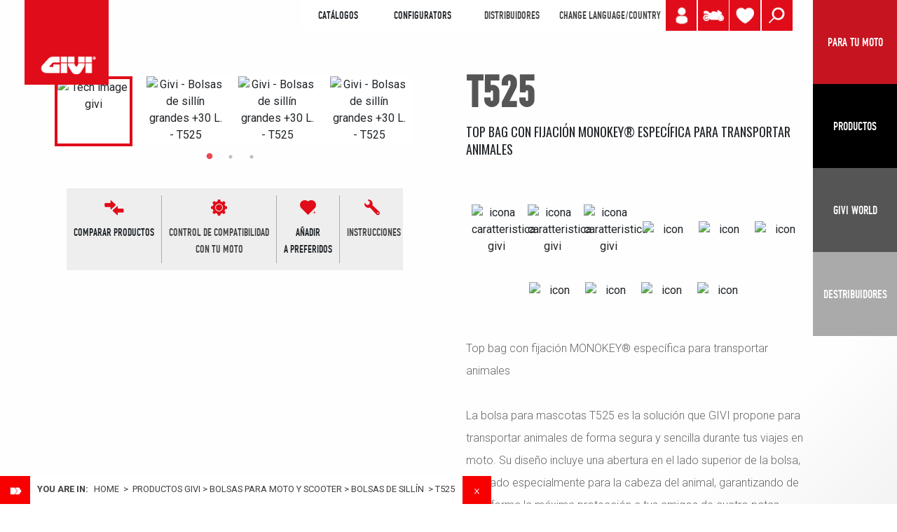

--- FILE ---
content_type: text/html; charset=UTF-8
request_url: https://www.givi.es/productos-givi-es/bolsas-para-moto-y-scooter/bolsas-de-silln-/t525
body_size: 15765
content:
<!DOCTYPE html>
<html lang="es">
<head>
	<!-- Google Tag Manager -->
<script>(function(w,d,s,l,i){w[l]=w[l]||[];w[l].push({'gtm.start':
new Date().getTime(),event:'gtm.js'});var f=d.getElementsByTagName(s)[0],
j=d.createElement(s),dl=l!='dataLayer'?'&l='+l:'';j.async=true;j.src=
'https://www.googletagmanager.com/gtm.js?id='+i+dl;f.parentNode.insertBefore(j,f);
})(window,document,'script','dataLayer','GTM-NWDH649');</script>
<!-- End Google Tag Manager -->
    <base href="https://www.givi.es/"/>
<meta charset="UTF-8"/>
<meta name="viewport" content="width=device-width, initial-scale=1, shrink-to-fit=no"/>
<meta http-equiv="X-UA-Compatible" content="IE=edge"/>
<meta name="format-detection" content="telephone=no"/>
<meta property="og:site_name" content="Givi"/>
<meta property="og:url" content="https://www.givi.es/productos-givi-es/bolsas-para-moto-y-scooter/bolsas-de-silln-/t525"/>
<title>BOLSAS PARA MOTO Y SCOOTER T525</title>
<meta property="og:title" content="BOLSAS PARA MOTO Y SCOOTER T525" />
<meta name="description" content="Top bag con fijación MONOKEY® específica para transportar animalesLa bolsa para mascotas T525 es la solución que GIVI propone para transportar animales de " />
<meta property="og:description" content="Top bag con fijación MONOKEY® específica para transportar animalesLa bolsa para mascotas T525 es la solución que GIVI propone para transportar animales de " />
<meta property="og:image" content="https://media.givi.it/XN-Prodotti/foto/T525.jpg"/>
<meta name="twitter:image:src" content="https://media.givi.it/XN-Prodotti/foto/T525.jpg"/><meta name="viewport" content="width=device-width, initial-scale=1, shrink-to-fit=no"/>
<meta http-equiv="Cache-Control" content="no-cache, no-store, must-revalidate"/>
<meta http-equiv="Pragma" content="no-cache"/>
<meta http-equiv="Expires" content="0"/>

<!-- FAVICONS -->
<link rel="apple-touch-icon" sizes="57x57" href="https://www.givi.es/a/img/favicon/apple-icon-57x57.png"/>
<link rel="apple-touch-icon" sizes="60x60" href="https://www.givi.es/a/img/favicon/apple-icon-60x60.png"/>
<link rel="apple-touch-icon" sizes="72x72" href="https://www.givi.es/a/img/favicon/apple-icon-72x72.png"/>
<link rel="apple-touch-icon" sizes="76x76" href="https://www.givi.es/a/img/favicon/apple-icon-76x76.png"/>
<link rel="apple-touch-icon" sizes="114x114" href="https://www.givi.es/a/img/favicon/apple-icon-114x114.png"/>
<link rel="apple-touch-icon" sizes="120x120" href="https://www.givi.es/a/img/favicon/apple-icon-120x120.png"/>
<link rel="apple-touch-icon" sizes="144x144" href="https://www.givi.es/a/img/favicon/apple-icon-144x144.png"/>
<link rel="apple-touch-icon" sizes="152x152" href="https://www.givi.es/a/img/favicon/apple-icon-152x152.png"/>
<link rel="apple-touch-icon" sizes="180x180" href="https://www.givi.es/a/img/favicon/apple-icon-180x180.png"/>
<link rel="icon" type="image/png" sizes="192x192"  href="https://www.givi.es/a/img/favicon/android-icon-192x192.png"/>
<link rel="icon" type="image/png" sizes="32x32" href="https://www.givi.es/a/img/favicon/favicon-32x32.png"/>
<link rel="icon" type="image/png" sizes="96x96" href="https://www.givi.es/a/img/favicon/favicon-96x96.png"/>
<link rel="icon" type="image/png" sizes="16x16" href="https://www.givi.es/a/img/favicon/favicon-16x16.png"/>

<link rel="manifest" href="https://www.givi.es/manifest.json"/>
<meta name="msapplication-TileColor" content="#ffffff"/>
<meta name="msapplication-TileImage" content="https://www.givi.es/a/img/favicon/ms-icon-144x144.png"/>
<meta name="theme-color" content="#ffffff"/><!-- include font Anton -->
<link href="https://fonts.googleapis.com/css?family=Anton" rel="stylesheet"/>
<!-- Bootstrap 4.0.0 -->
<!-- <script src="https://code.jquery.com/jquery-3.2.1.slim.min.js" integrity="sha384-KJ3o2DKtIkvYIK3UENzmM7KCkRr/rE9/Qpg6aAZGJwFDMVNA/GpGFF93hXpG5KkN" crossorigin="anonymous"></script> -->
<script  type="text/javascript" src="https://cdnjs.cloudflare.com/ajax/libs/jquery/3.2.1/jquery.min.js"></script>
<!-- <script src="js/jquery.min.js"></script> -->

<script  type="text/javascript"  src="js/jquery-ui.js"></script>
<link rel="stylesheet" type="text/css" href="css/jquery-ui.css" />
<style>
    #dialog{
	    font-size: 15px;
    	background-color: #dedede;
    	text-align: center;
    	padding-top: 10px;
    	font-weight: bold;
    }
    .ui-dialog-titlebar{display:none;}
</style>    

<script  type="text/javascript"  src="https://cdnjs.cloudflare.com/ajax/libs/popper.js/1.12.9/umd/popper.min.js"
        integrity="sha384-ApNbgh9B+Y1QKtv3Rn7W3mgPxhU9K/ScQsAP7hUibX39j7fakFPskvXusvfa0b4Q"
        crossorigin="anonymous"></script>
<script  type="text/javascript"  src="https://maxcdn.bootstrapcdn.com/bootstrap/4.0.0/js/bootstrap.min.js"
        integrity="sha384-JZR6Spejh4U02d8jOt6vLEHfe/JQGiRRSQQxSfFWpi1MquVdAyjUar5+76PVCmYl"
        crossorigin="anonymous"></script>
<!-- Bootstrap CSS -->
<link rel="stylesheet" href="https://maxcdn.bootstrapcdn.com/bootstrap/4.0.0/css/bootstrap.min.css"
      integrity="sha384-Gn5384xqQ1aoWXA+058RXPxPg6fy4IWvTNh0E263XmFcJlSAwiGgFAW/dAiS6JXm" crossorigin="anonymous"/>
<!--  main CSS -->
<link rel="stylesheet" href="css/main.css?version2025121618" />
<link rel="stylesheet" href="css/vodu.css?version2025121618" />
<link rel="stylesheet" href="css/mediaquery.css?version2025121618" />
<!-- FONT -->
<link href="https://fonts.googleapis.com/css?family=Oswald:300,400,700" rel="stylesheet"/>
<!--<link href="https://fonts.googleapis.com/css?family=Montserrat:100,300,400" rel="stylesheet">-->
<link href="https://fonts.googleapis.com/css?family=Roboto:300,400,700" rel="stylesheet"/>
<!-- main JS -->
<script  type="text/javascript"  src="js/main.js?version2025121618"></script>
<!-- mm menu -->
<link rel="stylesheet" href="css/jquery.mmenu.all.css"/>
<script  type="text/javascript"  src="js/jquery.mmenu.all.js"></script>
<link rel="stylesheet" href="a/css/font-awesome.min.css" />
<!-- SLICK SLIDESHOW -->
<link rel="stylesheet" type="text/css" href="slick/slick.css"/>
<link rel="stylesheet" type="text/css" href="slick/slick-theme.css"/>
<script type="text/javascript" src="slick/slick.min.js"></script>
<!-- LIGHTBOX JQUERY -->
<link rel="stylesheet" type="text/css" href="css/lightbox.min.css"/>
<script type="text/javascript" src="js/lightbox.min.js"></script>
<!-- 
GALLERY 
<script type="text/javascript" src="prettyPhoto/js/jquery.prettyPhoto.js"></script>
<link href="prettyPhoto/css/prettyPhoto.css" rel="stylesheet" type="text/css"/>
-->
<!-- ekko-LIGHTBOX JQUERY --> 
<link rel="stylesheet" type="text/css" href="a/vendor/ekko-lightbox/ekko-lightbox.css"/>
<script type="text/javascript" src="a/vendor/ekko-lightbox/ekko-lightbox.min.js"></script>
<!-- js vodu -->
<script  type="text/javascript"  src="js/javascript.js?version20251216"></script>
<!-- lock scroll -->
<script  type="text/javascript"  src="js/jquery.lockscroll.js"></script>
<!-- jquery.cookie -->
<script  type="text/javascript"  src="js/jquery.cookie.js"></script>
<!-- MAPPE-->
<script type="text/javascript">var $errorNotFound = "Ningún distribuidor en la zona, tratar de ampliar la búsqueda";</script>
<!--  
<script src="https://maps.googleapis.com/maps/api/js?key=AIzaSyCSiXaRb3f7l9h9K_FXwvx8_OOrlYkK-bs&libraries=geometry&language=es"></script>
<script type="text/javascript" src="js/gmaps.js"></script>
<script type="text/javascript" src="js/markerclusterer_compiled.js" type="text/javascript"></script>
<script type="text/javascript" src="js/customselect.js" type="text/javascript"></script>
<script type="text/javascript" src="js/infobox.js"></script>
-->
<script type="text/javascript">
var lingua=4;
</script>
<!--[if lt IE 9]>
<script  type="text/javascript"  src="a/js/html5shiv.js"></script>
<![endif]-->
<!-- WOW -->
<link rel="stylesheet" href="vendor/wow/animate.css"/>
<script type="text/javascript" src="vendor/wow/wow.min.js"></script>
<script>
	var $offest=200;
	if(larghezza_win<768)
		$offest=50;
	
    new WOW().init({
        offset: $offest,
        /*mobile: false*/
    });
</script>
    <link rel="stylesheet" href="css/product.css?version=202512161817">
    <script src="js/products.js?version=202512161817"></script>
    </head>
<body>
<!-- Google Tag Manager (noscript) -->
<noscript><iframe src="https://www.googletagmanager.com/ns.html?id=GTM-NWDH649"
height="0" width="0" style="display:none;visibility:hidden"></iframe></noscript>
<!-- End Google Tag Manager (noscript) -->
<!-- include header -->
<div id="container_breadcrumbs">
	<img src="a/img/img_struttura/breadcrumbs_open.png" alt="open breadcrumbs" id="link_breadcrumbs_open">
	<div id="fascia_breadcrumbs"  style="display:block;" >
		<span class="seiqui">You are in:</span>&nbsp;<a href="https://www.givi.es/">Home</a> <span class="bread_separatiore">&gt;</span> PRODUCTOS GIVI<span class="bread_separatiore">&gt;</span><a href="productos-givi-es/bolsas-para-moto-y-scooter">BOLSAS para moto y scooter</a><span class="bread_separatiore">&gt;</span><a href="productos-givi-es/bolsas-para-moto-y-scooter/bolsas-de-silln-">Bolsas de sillín </a><span class="bread_separatiore">&gt;</span>T525		<img src="a/img/img_struttura/breadcrumbs_close.png" alt="close breadcrumbs" id="link_breadcrumbs_close">
		
		</div>
</div>




<!-- #########################  -->
<!-- ### MOBILE VERSION ######  -->
<!-- #########################  -->
<header class="header-mobile">
    <div id="logo"><a href="https://www.givi.es/"><img src="img/logo.png" class="d-block w-50" alt="Logo Givi"/></a></div>
    
    
    <!--  ICONA SHARE -->
    <div id="header_share"><a href="" class="move" data-toggle="modal" data-target="#modalShare" id="btn_share_header" ><img src="img/Share.png" class="d-block w-100" alt="Share" title="Share" /></a></div>

    
    <!--  ICONA - MIO PROFILO -->
	<div id="header_profilo" title="LOGIN" ><a class="move" href="tu-cuenta-es/login-es" >
		<img src="img/icon_user.png" class="d-block w-100" alt="CONFIGURA TU MOTO" title="CONFIGURA TU MOTO" /></a>
	</div>	
	
    <!--  ICONA MOTO - PER LA TUA MOTO -->
    <div id="header_perlatuamoto" ><a class="move" href="para-tu-moto" ><img src="img/Per_la_tua_moto.png" class="d-block w-100" alt="PARA TU MOTO" title="PARA TU MOTO" /></a></div>
	
     <!--  ICONA LENTE - CERCA NEL SITO -->
    <div id="header_search" ><a class="move" href="" data-toggle="modal" data-target="#modalSearch" ><img src="img/search.png" class="d-block w-100" alt="Search" title="Search" /></a></div>
    
    <!--  ICONA CUORE - WISHLIST -->
    <div id="header_prefer_mobile" class="header_prefer move ico_cuore" title="WISHLIST">
		<a href="wishlist" class="move cuore_link" id="idcuore">
			<img src="img/preferiti.png" class="d-block w-100" alt="Wishlist"  />
			<div class="num_pref n_0" title="Wishlist">0</div>
		</a>
    </div>
    
    <div id="menu"><a href="#menu-mobile" class="hamburger-mobile"></a></div>
</header>
<!-- fine hamburger menu -->

<!-- #########################  -->
<!-- ### DESKTOP VERSION #####  -->
<!-- #########################  -->
<div id="header" class="d-none d-md-none d-lg-block">
    <div id="logo"><a href="https://www.givi.es/"><img src="img/logo.png" class="d-block w-100" alt="Logo Givi"/></a></div>
    
    <div id="container_menu_header">
		<!--  MENU E LINGUA -->
	    <div id="header_white">
		    
		    
		    <div id="header_voce_cataloghi" >
	<div style="display:inline-block;padding-left:10px;text-transform:uppercase;" class="voce_menu" >CATÁLOGOS</div><div id="header-flipbooks" style="width:450px;display:none;">		
		<div class="row" style="padding-top:25px;padding-bottom:25px;">
                        	<div class="col-4" style="margin:0 auto;">
            	<a href="https://www.givi.it/flipbook/catalogue_accessories_givi.php" target="_blank">
                <img src="FILES/downloads/thumb/link_acc.jpg" alt="ACCESORIOS" />
                <div class="tit_menu_h4">ACCESORIOS</div>
                </a>
			</div>
		
                        	<div class="col-4" style="margin:0 auto;">
            	<a href="https://www.givi.it/flipbook/catalogue_helmets_givi.php" target="_blank">
                <img src="FILES/downloads/thumb/link_helm.jpg" alt="CASCOS" />
                <div class="tit_menu_h4">CASCOS</div>
                </a>
            </div>
                
                        	<div class="col-4" style="margin:0 auto;">
				<a href="https://www.givi.it/flipbook/technical_accessories_givi.php" target="_blank">
                	<img src="img/copertina-catalogo-accessori-givi.jpg" alt="technical accessories" />
                    <div class="tit_menu_h4">technical accessories</div>
                </a>
            </div>
		        
        
		</div>
	</div></div>
	


<div id="header_voce_configuratori" >
	<div style="display:inline-block;padding-left:10px;text-transform:uppercase;" class="voce_menu" >Configurators</div><div id="header-configuratori" style="width:300px;display:none;">		
		<div class="row" style="padding-top:25px;padding-bottom:25px;">

		                	<div class="col-6" style="margin:0 auto;">
				<a href="https://configuratore.givi.it/?lingua_sito=es" target="_blank">
                	<img src="img/copertina-configuratore-moto-givi.jpg" alt="CONFIGURADOR<br />DE MOTOS" />
                    <div class="tit_menu_h4">CONFIGURADOR<br />DE MOTOS</div>
                </a>
            </div>
		        
                        	<div class="col-6" style="margin:0 auto;">
				<a href="https://www.givi.it/productos-givi-es/accesorios/configurator-smartphone-gps-holder" target="_blank">
                	<img src="img/copertina-porta-smartphone-givi.jpg" alt="CONFIGURADOR<br />DE SMARTPHONES" />
                    <div class="tit_menu_h4">CONFIGURADOR<br />DE SMARTPHONES</div>
                </a>
            </div>
		        
        
		</div>
	</div></div>	


<div id="header_rivenditori" >
	<a style="display:inline-block;padding-left:10px;" href="distribuidores-es">DISTRIBUIDORES</a> 
</div>			    
		    <!-- CHANGE LANGUAGE -->
		    <div id="header_lang"><a class="move" href="#" data-toggle="modal" data-target="#modalLanguage" > CHANGE LANGUAGE/COUNTRY</a></div>
		    
			<!--  SCRITTA PER LA TUA MOTO -->
				    	
	    </div>
	    <!--  ICONA LENTE - CERCA NEL SITO -->
	    <div id="header_search" title="BUSCAR" >
	    	<a class="move" href="" data-toggle="modal" data-target="#modalSearch" >
	    		<img src="img/search.png" class="d-block w-100" alt="Buscar"/>
	    	</a>
	    </div>
    
	    <!-- VECCHIA ICONA MOTO -  PER LA TUA MOTO -->
	    <div id="header_perlatuamoto" title="PARA TU MOTO" >
	    	<a class="move" target="_blank" href="para-tu-moto" >
	    	<img src="img/Per_la_tua_moto.png" class="d-block w-100" alt="PARA TU MOTO"  />
	    	</a>
	    </div>
    
	    
        <!--  ICONA - MIO PROFILO -->
		<div id="header_profilo" title="LOGIN" ><a class="move" href="tu-cuenta-es/login-es">
			<img src="img/icon_user.png" class="d-block w-100" alt="MyGarage Givi" title="MyGarage Givi" /></a>
		</div>	
    
	    <!--  ICONA CUORE - WISHLIST -->
	    <div id="header_prefer_desktop" class="header_prefer move ico_cuore" title="WISHLIST">
			<a  href="wishlist" class="move cuore_link" id="idcuore">
				<img src="img/preferiti.png" class="d-block w-100" alt="Wishlist"  />
				<div class="num_pref n_0" title="Wishlist">0</div>
			</a>
			<div id="prodotti-wishlist">
			</div>
	    </div>
	    
	    	    
	    

	</div><!-- container_menu_header -->

    
	<!-- NAVBAR LATERALE 4 BOX -->
	<nav class="navbar"  >		

			  <a href="para-tu-moto" class="button link">
	            	<span class="navbar-toggler-icon toggle-icon-config panel-puls-red">PARA TU MOTO</span>
	          </a>

	          <a href="productos-givi-es" class="button navbar-toggler pull-xs-right" id="navbarSideButton-01"  >
	              <span class="navbar-toggler-icon toggle-icon-prodotti panel-puls-black">PRODUCTOS</span>
	          </a>
	          
		 	  <button class="navbar-toggler pull-xs-right" id="navbarSideButton-02" type="button" >
	            <span class="navbar-toggler-icon toggle-icon-givi">Givi World</span>
	          </button>
	          
	          <a href="dealers-es" target="_blank" class="button link">
	            	<span class="navbar-toggler-icon toggle-icon-next-to-me panel-puls-lightgrey" >DESTRIBUIDORES</span>
	          </a>

	          	          	          
	          	          
	</nav>
</div><!-- header -->
    
<div class="overlay_black"></div>
<!-- PANEL 1 NAVBAR - PRODOTTI -->
<div class="navbar-side" id="navbarSide-01">
    <div id="menuProdotti">
        <!--    <span class="menu-close"></span>-->

        <div class="row panelmondi1">
        	<div class="col-xs-12 panelmondi_tit">CHOOSE YOUR ATTITUDE</div>
        </div>
    
        <div class="row panelmondi2">
        							<div class="colMondo col-md-3 sei">
							<div class="puls_mondo">
							<a href="attitude-urban-es">URBAN</a>
							</div>
						</div>
												<div class="colMondo col-md-3 sei">
							<div class="puls_mondo">
							<a href="attitude-touring-es">TOURING</a>
							</div>
						</div>
												<div class="colMondo col-md-3 sei">
							<div class="puls_mondo">
							<a href="attitude-adventure-es">ADVENTURE</a>
							</div>
						</div>
												<div class="colMondo col-md-3 sei">
							<div class="puls_mondo">
							<a href="attitude-sport-es">SPORT</a>
							</div>
						</div>
												<div class="colMondo col-md-3 sei">
							<div class="puls_mondo">
							<a href="attitude-cafe-racer-es">CAFE RACER</a>
							</div>
						</div>
												<div class="colMondo col-md-3 sei">
							<div class="puls_mondo">
							<a href="attitude-electric-es">ELECTRIC</a>
							</div>
						</div>
							
        </div>
        <div class="row">
            <div class="col-6 col-lg-3"><img src="FILES/catalogo/GIVI-bauletti-moto-thumb-hp.jpg" class="img_cat1_menu" alt="MALETAS+para+moto+y+scooter Givi" /><div class="menu-tit-categoria tit_menu_h3" data-img="FILES/catalogo/GIVI-bauletti-moto-thumb-hp.jpg" data-plink="MALETAS+para+moto+y+scooter"><a href="productos-givi-es/maletas-para-moto-y-scooter">MALETAS para moto y scooter</a></div><ul><li><a href="productos-givi-es/maletas-para-moto-y-scooter/maletas-de-plstico" class="category-01" data-imgpadre="FILES/catalogo/GIVI-bauletti-moto-thumb-hp.jpg" data-img="FILES/catalogo/givi-bauletti-moto-in-plastica-thumb-hp.jpg" >Maletas de plástico</a></li><li><a href="productos-givi-es/maletas-para-moto-y-scooter/maletas-de-aluminio" class="category-01" data-imgpadre="FILES/catalogo/GIVI-bauletti-moto-thumb-hp.jpg" data-img="FILES/catalogo/givi-bauletti-moto-in-alluminio-thumb-hp.jpg" >Maletas de aluminio</a></li></ul></div><div class="col-6 col-lg-3"><img src="FILES/catalogo/GIVI-valigie-laterali-moto-thumb-hp.jpg" class="img_cat1_menu" alt="MALETAS+LATERALES Givi" /><div class="menu-tit-categoria tit_menu_h3" data-img="FILES/catalogo/GIVI-valigie-laterali-moto-thumb-hp.jpg" data-plink="MALETAS+LATERALES"><a href="productos-givi-es/maletas-laterales">MALETAS LATERALES</a></div><ul><li><a href="productos-givi-es/maletas-laterales/maletas-laterales-de-plstico" class="category-01" data-imgpadre="FILES/catalogo/GIVI-valigie-laterali-moto-thumb-hp.jpg" data-img="FILES/catalogo/givi-valigie-laterali-moto-in-plastica-thumb-hp.jpg" >Maletas laterales de plástico</a></li><li><a href="productos-givi-es/maletas-laterales/maletas-laterales-de-aluminio" class="category-01" data-imgpadre="FILES/catalogo/GIVI-valigie-laterali-moto-thumb-hp.jpg" data-img="FILES/catalogo/givi-valigie-laterali-moto-in-alluminio-thumb-hp.jpg" >Maletas laterales de aluminio</a></li></ul></div><div class="col-6 col-lg-3"><img src="FILES/catalogo/GIVI-caschi-moto-thumb-hp.jpg" class="img_cat1_menu" alt="CASCOS+para+moto+y+scooter Givi" /><div class="menu-tit-categoria tit_menu_h3" data-img="FILES/catalogo/GIVI-caschi-moto-thumb-hp.jpg" data-plink="CASCOS+para+moto+y+scooter"><a href="productos-givi-es/cascos-para-moto-y-scooter">CASCOS para moto y scooter</a></div><ul><li><a href="productos-givi-es/cascos-para-moto-y-scooter/cascos-flip-back" class="category-01" data-imgpadre="FILES/catalogo/GIVI-caschi-moto-thumb-hp.jpg" data-img="FILES/catalogo/givi-caschi-flip-back-open.jpg" >Cascos flip-back</a></li><li><a href="productos-givi-es/cascos-para-moto-y-scooter/cascos-modulares" class="category-01" data-imgpadre="FILES/catalogo/GIVI-caschi-moto-thumb-hp.jpg" data-img="FILES/catalogo/givi-caschi-flip-up-open.jpg" >Cascos modulares</a></li><li><a href="productos-givi-es/cascos-para-moto-y-scooter/cascos-de-moto-integrales" class="category-01" data-imgpadre="FILES/catalogo/GIVI-caschi-moto-thumb-hp.jpg" data-img="FILES/catalogo/givi-caschi-integrali.jpg" >Cascos de moto integrales</a></li><li><a href="productos-givi-es/cascos-para-moto-y-scooter/cascos-jet" class="category-01" data-imgpadre="FILES/catalogo/GIVI-caschi-moto-thumb-hp.jpg" data-img="FILES/catalogo/givi-caschi-jet.jpg" >Cascos jet</a></li><li><a href="productos-givi-es/cascos-para-moto-y-scooter/cascos-demi-jet" class="category-01" data-imgpadre="FILES/catalogo/GIVI-caschi-moto-thumb-hp.jpg" data-img="FILES/catalogo/givi-caschi-demi-jet.jpg" >Cascos demi-jet</a></li><li><a href="productos-givi-es/cascos-para-moto-y-scooter/cascos-junior" class="category-01" data-imgpadre="FILES/catalogo/GIVI-caschi-moto-thumb-hp.jpg" data-img="FILES/catalogo/givi-caschi-junior.jpg" >Cascos Junior</a></li><li><a href="productos-givi-es/cascos-para-moto-y-scooter/accesorios-de-cascos" class="category-01" data-imgpadre="FILES/catalogo/GIVI-caschi-moto-thumb-hp.jpg" data-img="FILES/catalogo/givi-optional-per-caschi-moto_1.jpg" >Accesorios de cascos</a></li></ul></div><div class="col-6 col-lg-3"><img src="FILES/catalogo/GIVI-borse-moto-thumb-hp.jpg" class="img_cat1_menu" alt="BOLSAS+para+moto+y+scooter Givi" /><div class="menu-tit-categoria tit_menu_h3" data-img="FILES/catalogo/GIVI-borse-moto-thumb-hp.jpg" data-plink="BOLSAS+para+moto+y+scooter"><a href="productos-givi-es/bolsas-para-moto-y-scooter">BOLSAS para moto y scooter</a></div><ul><li><a href="productos-givi-es/bolsas-para-moto-y-scooter/bolsas-de-depsito-para-motosbr-" class="category-01" data-imgpadre="FILES/catalogo/GIVI-borse-moto-thumb-hp.jpg" data-img="FILES/catalogo/givi-borse-serbatoio.jpg" >Bolsas de depósito para motos<br /></a></li><li><a href="productos-givi-es/bolsas-para-moto-y-scooter/bolsas-de-silln-" class="category-01" data-imgpadre="FILES/catalogo/GIVI-borse-moto-thumb-hp.jpg" data-img="FILES/catalogo/givi-borse-sella.jpg" >Bolsas de sillín </a></li><li><a href="productos-givi-es/bolsas-para-moto-y-scooter/alforjas-para-motos" class="category-01" data-imgpadre="FILES/catalogo/GIVI-borse-moto-thumb-hp.jpg" data-img="FILES/catalogo/givi-borse-laterali.jpg" >Alforjas para motos</a></li><li><a href="productos-givi-es/bolsas-para-moto-y-scooter/bolsas-de-tnel-para-scooters" class="category-01" data-imgpadre="FILES/catalogo/GIVI-borse-moto-thumb-hp.jpg" data-img="FILES/catalogo/givi-borse-tunnel.jpg" >Bolsas de túnel para scooters</a></li><li><a href="productos-givi-es/bolsas-para-moto-y-scooter/mochilas" class="category-01" data-imgpadre="FILES/catalogo/GIVI-borse-moto-thumb-hp.jpg" data-img="FILES/catalogo/givi-zaini.jpg" >Mochilas</a></li><li><a href="productos-givi-es/bolsas-para-moto-y-scooter/carga-adicional" class="category-01" data-imgpadre="FILES/catalogo/GIVI-borse-moto-thumb-hp.jpg" data-img="FILES/catalogo/givi-extra-cargo.jpg" >Carga adicional</a></li></ul></div><div class="col-6 col-lg-3"><img src="FILES/catalogo/givi-protezioni-moto-parti-meccaniche-hp.jpg" class="img_cat1_menu" alt="Protecciones+de+partes+mec%C3%A1nicas+para+moto%3Cbr+%2F%3E Givi" /><div class="menu-tit-categoria tit_menu_h3" data-img="FILES/catalogo/givi-protezioni-moto-parti-meccaniche-hp.jpg" data-plink="Protecciones+de+partes+mec%C3%A1nicas+para+moto%3Cbr+__%3E"><a href="productos-givi-es/protecciones-de-partes-mecnicas-para-motobr-">Protecciones de partes mecánicas para moto<br /></a></div><ul><li><a href="productos-givi-es/protecciones-de-partes-mecnicas-para-motobr-/protecciones-bajas" class="category-01" data-imgpadre="FILES/catalogo/givi-protezioni-moto-parti-meccaniche-hp.jpg" data-img="FILES/catalogo/givi-protezioni-basse.jpg" >Protecciones bajas</a></li><li><a href="productos-givi-es/protecciones-de-partes-mecnicas-para-motobr-/defensas-de-motor" class="category-01" data-imgpadre="FILES/catalogo/givi-protezioni-moto-parti-meccaniche-hp.jpg" data-img="FILES/catalogo/givi-paramotori.jpg" >Defensas de motor</a></li><li><a href="productos-givi-es/protecciones-de-partes-mecnicas-para-motobr-/guardabarros-cubrecadena" class="category-01" data-imgpadre="FILES/catalogo/givi-protezioni-moto-parti-meccaniche-hp.jpg" data-img="FILES/catalogo/givi-parafango-copricatena.jpg" >Guardabarros cubrecadena</a></li></ul></div><div class="col-6 col-lg-3"><img src="FILES/catalogo/givi-parabrezza-e-protezioni-aereodinamiche_2.jpg" class="img_cat1_menu" alt="Parabrisas+y+protecciones+para+moto+y+scooter Givi" /><div class="menu-tit-categoria tit_menu_h3" data-img="FILES/catalogo/givi-parabrezza-e-protezioni-aereodinamiche_2.jpg" data-plink="Parabrisas+y+protecciones+para+moto+y+scooter"><a href="productos-givi-es/parabrisas-y-protecciones-para-moto-y-scooter">Parabrisas y protecciones para moto y scooter</a></div><ul><li><a href="productos-givi-es/parabrisas-y-protecciones-para-moto-y-scooter/parabrisas-y-protecciones-para-moto-y-scooter" class="category-01" data-imgpadre="FILES/catalogo/givi-parabrezza-e-protezioni-aereodinamiche_2.jpg" data-img="FILES/catalogo/givi-parabrezza-e-protezioni-aereodinamiche-OK.jpg" >Parabrisas y protecciones para moto y scooter</a></li><li><a href="productos-givi-es/parabrisas-y-protecciones-para-moto-y-scooter/protecciones-aerodinmicas-adicionalesbr-" class="category-01" data-imgpadre="FILES/catalogo/givi-parabrezza-e-protezioni-aereodinamiche_2.jpg" data-img="FILES/catalogo/givi-protezioni-aereodinamiche-aggiuntive.jpg" >Protecciones aerodinámicas adicionales<br /></a></li><li><a href="productos-givi-es/parabrisas-y-protecciones-para-moto-y-scooter/protecciones-aerodinmicas-para-motos-naked" class="category-01" data-imgpadre="FILES/catalogo/givi-parabrezza-e-protezioni-aereodinamiche_2.jpg" data-img="FILES/catalogo/givi-protezioni-aereodinamiche-per-moto-naked.jpg" >Protecciones aerodinámicas para motos Naked</a></li></ul></div><div class="col-6 col-lg-3"><img src="FILES/catalogo/GIVI-accessori-moto-thumb-hp.jpg" class="img_cat1_menu" alt="Accesorios+para+moto+y+scooter Givi" /><div class="menu-tit-categoria tit_menu_h3" data-img="FILES/catalogo/GIVI-accessori-moto-thumb-hp.jpg" data-plink="Accesorios+para+moto+y+scooter"><a href="productos-givi-es/accesorios-para-moto-y-scooter">Accesorios para moto y scooter</a></div><ul><li><a href="productos-givi-es/accesorios-para-moto-y-scooter/accesorios-de-seguridad" class="category-01" data-imgpadre="FILES/catalogo/GIVI-accessori-moto-thumb-hp.jpg" data-img="FILES/catalogo/givi-accessori-sicurezza.jpg" >Accesorios de seguridad</a></li><li><a href="productos-givi-es/accesorios-para-moto-y-scooter/accesorios-de-confort" class="category-01" data-imgpadre="FILES/catalogo/GIVI-accessori-moto-thumb-hp.jpg" data-img="FILES/catalogo/givi-accessori-comfort.jpg" >Accesorios de confort</a></li><li><a href="productos-givi-es/accesorios-para-moto-y-scooter/carga-adicional--utilidad" class="category-01" data-imgpadre="FILES/catalogo/GIVI-accessori-moto-thumb-hp.jpg" data-img="FILES/catalogo/givi-accessori-carichi-supplementari.jpg" >Carga adicional / Utilidad</a></li></ul></div><div class="col-6 col-lg-3"><img src="FILES/catalogo/givi-accessori-smartphone-e-navigatore-per-moto.jpg" class="img_cat1_menu" alt="Smartphone+y+navegaci%C3%B3n%3Cbr+%2F%3E Givi" /><div class="menu-tit-categoria tit_menu_h3" data-img="FILES/catalogo/givi-accessori-smartphone-e-navigatore-per-moto.jpg" data-plink="Smartphone+y+navegaci%C3%B3n%3Cbr+__%3E"><a href="productos-givi-es/smartphone-y-navegacinbr-">Smartphone y navegación<br /></a></div><ul><li><a href="productos-givi-es/smartphone-y-navegacinbr-/porta-smartphone-y-dispositivos-de-pago-de-peaje" class="category-01" data-imgpadre="FILES/catalogo/givi-accessori-smartphone-e-navigatore-per-moto.jpg" data-img="FILES/catalogo/givi-portasmartphone-e-dispositivi-di-pagamento.jpg" >Porta smartphone y dispositivos de pago de peaje</a></li><li><a href="productos-givi-es/smartphone-y-navegacinbr-/soportes-para-porta-smartphone" class="category-01" data-imgpadre="FILES/catalogo/givi-accessori-smartphone-e-navigatore-per-moto.jpg" data-img="FILES/catalogo/givi-supporti-per-porta-smartphone.jpg" >Soportes para porta smartphone</a></li></ul></div>        </div><!-- fine row-->
    </div><!-- fine menu prodotti -->
</div><!-- navbarSide-01 -->


<!-- PANEL 2 NAVBAR - CMS + NEWS -->
<div class="navbar-side" id="navbarSide-02">
    <div id="menuGiviWorld">
    	<div class="row">
        <div id="menuGiviWorld-first" class="col-md-8">
            <!--		<span class="menu-close"></span>-->
            <!-- titolo -->
            <div class="row">
                <div class="col-12">
                    <div class="tit_menu_h1">GIVI WORLD</div>
                </div>
            </div>
            <div class="row menu_world">
                <!-- CMS PAGES -->
                <div class="col-12 col-lg-6">
                    <div class="row menu_world_border" style="height: 80%;margin-right: 22px;">
                        <div class="col-12 col-lg-6" ><div class="tit_menu_h3">EMPRESA</div><ul style="padding:0;"><li><a class="category-01" href="empresa-es/la-empresa-es">LA EMPRESA</a></li><li><a class="category-01" href="empresa-es/mission-es">MISSION & VISION</a></li><li><a class="category-01" href="empresa-es/nuestra-historia-es">NUESTRA HISTORIA</a></li><li><a class="category-01" href="empresa-es/givi-en-el-mundo-es">GIVI EN EL MUNDO</a></li><li><a class="category-01" href="empresa-es/technolab-es">R&D TECHNOLAB</a></li><li><a class="category-01" href="empresa-es/recursos-humanos-es">RECURSOS HUMANOS</a></li><li><a class="category-01" href="empresa-es/certificaciones-es">CERTIFICACIONES</a></li><li><a class="category-01" href="empresa-es/codigo-etico">Código Ético</a></li></ul></div><div class="col-12 col-lg-6" ><div class="tit_menu_h3">COMUNICACIÓN</div><ul style="padding:0;"><li><a class="category-01" href="comunicacion-es/news-es">NEWS</a></li><li><a class="category-01" href="comunicacion-es/videogallery-es">VIDEOGALLERY</a></li><li><a class="category-01" href="comunicacion-es/givi-magazine-es">GIVI MAGAZINE</a></li><li><a class="category-01" href="comunicacion-es/patrocinios-es-2025">PATROCINIOS GIVI 2025</a></li></ul></div>                    </div>
                    <!-- fine row-->
                </div>
                <!-- NEWS -->
                <div class="col-12 col-lg-6">
                    <div class="row">
                        <div class="col-sm-12">
                            <div  class="tit_menu_h2">ÚLTIMO DEL MUNDO GIVI</div>
                        </div>
                    </div>

                    <div class="row">
                        <div class="col-12 col-lg-6 word__description"><a href="news/davide-rossi-sube-al-podio-en-la-night-of-the-jumps" ><div class="word__image"><img src="FILES/davide-rossi-podio-night-of-the-jumps_header.jpg" alt="%C2%A1Davide+Rossi+sube+al+podio+en+la+Night+of+the+Jumps%21"/></div><div class="tit_menu_h5">29/10/2025 ¡Davide Rossi sube al podio en la Night of the Jumps!</div><p>Otra noche de pura adrenalina para el freestyle motocross y otro gran resultado para Davide Rossi.&raquo;</p></a></div><div class="col-12 col-lg-6 word__description"><a href="news/romain-dagna-campeon-del-mundo-enduro-youth" ><div class="word__image"><img src="FILES/romain-dagna-enduro-youth-world-champion-2025.jpg" alt="Romain+Dagna+campe%C3%B3n+del+mundo+Enduro+Youth"/></div><div class="tit_menu_h5">20/10/2025 Romain Dagna campeón del mundo Enduro Youth</div><p>Una temporada perfecta firmada por talento, pasión y espíritu GIVI.&raquo;</p></a></div>                    </div><!-- fine row-->
                </div>
            </div><!-- fine row-->
        </div> <!-- menuGiviWorld-first -->

        
        
        <div id="menuGiviWorld-second" class="black col-md-4">
            <div class="row">
                <div class="col-6 border-right-white" style="margin-top: 4%;">

                                        <div id="blk2_panel_config"><div class="row"> <div class="col-12 col-lg-4" style="text-align:	center;"><img src="https://www.givi.es//FILES//files/Icone/gw-ico-1.png" /> <h4>PARA TU&nbsp;MOTO</h4>  <p>Descubra los accesorios Givi que mejor se adpten a sus necesidades!</p> <a class="btn btn-red" href="https://www.givi.es/per-la-tua-moto">EMPIEZA AHORA</a></div>  <div class="col-12 col-lg-4" style="text-align:	center;"><img src="https://www.givi.es//FILES//files/Icone/gw-ico-2.png" /> <h4>CONFIGURA TU MOTO</h4>  <p>Quieres preparar de la mejor manera tu moto con los productos GIVI?</p> <a class="btn btn-red" href="https://configuratore.givi.it/?lingua_sito=it">EMPIEZA AHORA</a></div>  <div class="col-12 col-lg-4" style="text-align:	center;"><img src="https://www.givi.es//FILES//files/Icone/gw-ico-3.png" /> <h4>ENCONTRA LOS DISTRIBUDORES</h4>  <p>Encuentra el distribuidor m&aacute;s cercano!</p> <a class="btn btn-red" href="https://www.givi.es/distribuidores-es">EMPIEZA AHORA</a>  <p>&nbsp;</p> </div> </div> </div>
                    <!-- fine rox-->
                </div>

                <div class="col-6 world__catalogue">
                    <div class="cols">
                        <div class="tit_menu_h2">DOWNLOAD CATÁLOGO</div>
                    </div>

                    <div class="row">
                                                                            <div class="col-12">
                                <a href="https://www.givi.it/flipbook/catalogue_accessories_givi.php" target="_blank">
                                	<img src="FILES/downloads/thumb/link_acc.jpg"/>
                                    <div class="tit_menu_h4">ACCESORIOS</div>
                                </a>

                            </div>
                        
                                                                            <div class="col-12">
                                <a href="https://www.givi.it/flipbook/catalogue_helmets_givi.php" target="_blank">
                                    <img src="FILES/downloads/thumb/link_helm.jpg"/>
                                    <div class="tit_menu_h4">CASCOS</div>
                                </a>
                            </div>
                                                
                        
                                                                            <div class="col-12">
                                <a href="https://www.givi.it/flipbook/technical_accessories_givi.php" target="_blank">
                                    <img src="img/copertina-catalogo-accessori-givi.jpg" alt="technical accessories" />
                                    <div class="tit_menu_h4">technical accessories</div>
                                </a>
                            </div>
                         
                    </div>
                    
                </div>
            </div>
            </div><!-- row -->
        </div><!-- menuGiviWorld-second -->
    </div> <!-- end #menuGiviWorld -->
</div>   <!-- navbarSide-02 -->


<!-- PANEL 3 NAVBAR - CMS CONFIGURATORI -->
          
	
<!-- Modale CERCA NEL SITO  -->
<div class="modal fade" id="modalSearch" role="dialog" aria-labelledby="Ricerca" aria-hidden="true">
<div class="modal-dialog modal-full" role="document">
    <div class="modal-content">
      	<div class="modal-header">
        	<button type="button" class="close" data-dismiss="modal" aria-label="Close">
          	<span aria-hidden="true">&times;</span>
        	</button>
      	</div>
   		<form action="searches" method="get">
      	<div class="modal-body align-items-center">
   			<div class="col search-title"><div class="title-h1">Buscar en el sitio</div></div>
	     	<div class="col">
	     		<input type="text" name="cercaText" size="30" placeholder="">
			</div>	
	        <div class="col">	
	            <button type="submit" class="btn btn-red btn-search">Buscar</button>
	        </div>
	    </div>   
     	</form>             
    </div>
</div>
</div><!-- fine modal search -->



    
<!-- Modale LINGUA  -->
<div class="modal fade" id="modalLanguage" role="dialog" aria-labelledby="Language" aria-hidden="true">
<div class="modal-dialog modal-full" role="document">
    <div class="modal-content">
      	<div class="modal-header">
        	<button type="button" class="close" data-dismiss="modal" aria-label="Close">
          	<span aria-hidden="true">&times;</span>
        	</button>
      	</div>
   		<form action="searches" method="post">
      	<div class="modal-body align-items-center block_lang">

      		<div class="block_lang_sx">
   			<div class="col search-title" style="margin: 10% 0 2%;"><div class="title-h1">COUNTRY</div></div>
	     	<div class="col changelang">
     			<a href="https://www.givi.com.br"><img src="a/img/flag/br.png" alt="BRASIL"> <span style="display:inline-block;width:80px;text-align:left;">BRASIL</span></a>
     			<a href="https://www.givi.de"><img src="a/img/flag/de.png" alt="DEUTSCHLAND"> <span style="display:inline-block;width:80px;text-align:left;">DEUTSCHLAND</span></a>
     			<a href="https://www.givi.co.uk"><img src="a/img/flag/en.png" alt="ENGLAND"> <span style="display:inline-block;width:80px;text-align:left;">UNITED KINGDOM</span></a>
     			<a href="https://www.givi.es"><img src="a/img/flag/es.png" alt="ESPANA"> <span style="display:inline-block;width:80px;text-align:left;">ESPA&Ntilde;A</span></a>
     			<a href="https://www.givi.fr"><img src="a/img/flag/fr.png" alt="FRANCE"> <span style="display:inline-block;width:80px;text-align:left;">FRANCE</span></a>
     			<a href="https://www.givi.com.my"><img src="a/img/flag/my.png" alt="MALAYSIA"> <span style="display:inline-block;width:80px;text-align:left;">MALAYSIA</span></a>
     			<a href="https://www.givi.it"><img src="a/img/flag/it.png" alt="ITALIA"> <span style="display:inline-block;width:80px;text-align:left;">ITALIA</span></a>
     			<a href="https://www.givi.com.vn"><img src="a/img/flag/vn.png" alt="VIETNAM"> <span style="display:inline-block;width:80px;text-align:left;">VIETNAM</span></a>
     			<a href="https://www.giviusa.com"><img src="a/img/flag/us.png" alt="UNITED STATES"> <span style="display:inline-block;width:80px;text-align:left;">UNITED STATES</span></a>
			</div>
			</div><!-- block_lang_sx -->
 
						
			
	    </div>  <!-- block_lang --> 
     	</form>             
    </div>
</div>
</div><!-- fine modal search -->

<!-- Modale RECUPERO PASSWORD -->
<div class="modal fade" id="recuperaPsw" role="dialog" aria-labelledby="exampleModalLabel" aria-hidden="true">
  <div class="modal-dialog" role="document">
    <div class="modal-content">
      <div class="modal-header">
        <h5 class="modal-title" id="exampleModalLabel">¿Has olvidado tu contraseña?</h5>
        <button type="button" class="close" data-dismiss="modal" aria-label="Close"><span aria-hidden="true">&times;</span></button>
      </div>
      <div class="modal-body">
      
			<form name="res" method="POST" autocomplete="off">
            	<div>Email:<br/>
            		<input name="email" id="email" type="text" class="form-control" placeholder="" />
            	</div>
            	<div class="clear"></div>
            	<div id="pulsante_login" style="margin-top:30px;">
            		<a id="btn_send" href="JavaScript:login_restore(4);" class="btn btn-red">ENVIA</a>
            		<img id="img_loader" style="display:none;width:50px;height:auto;" src="a/img/loader.gif" />
            	</div>
				
			    <div class="login_error" id="login_error"  style="display:none;">
			    	Error de acceso!			    </div> 
			    <div class="login_ok" id="login_ok"  style="display:none;">
			    	Gracias, te hemos enviado un mail con el nuevo password			    </div> 
			    
		    	<input type="hidden" name="a" value="restore">
		        <input type="hidden" name="op2" value="controllo">
		        <input type="hidden" name="random" value="6086d192ddc70006cf810bd8dcbc4dd8">
            </form>
      
      

      </div>
      
    </div>
  </div>
</div><!-- Modale CERCA NEL SITO  -->
<div class="modal fade" id="modalShare" role="dialog" aria-labelledby="Ricerca" aria-hidden="true">
<div class="modal-dialog modal-full" role="document">
    <div class="modal-content">
      	<div class="modal-header">
        	<button type="button" class="close" data-dismiss="modal" aria-label="Close">
          	<span aria-hidden="true">&times;</span>
        	</button>
      	</div>
      	
<div id="share-content-modal">
    <div style="clear:both"></div>
	<div id="share_win">
		<!-- FACEBOOK ( immagine settata con meta og:image e meta fb:app_id) -->
		<a target="_blank" title="Share on Facebook" onclick="window.open('https://www.facebook.com/sharer/sharer.php?u=https%3A%2F%2Fwww.givi.es%3A443%2Fproductos-givi-es%2Fbolsas-para-moto-y-scooter%2Fbolsas-de-silln-%2Ft525&t=', '_blank', 'scrollbars=0, resizable=1, menubar=0, left=100, top=100, width=550, height=440, toolbar=0, status=0');return false" data-count="fb" href="#" style="" rel="nofollow">
            <span class="icon facebook"></span>
            <span class="txt">Facebook</span>
        </a>
        
		<!-- GOOGLE ( immagine settata con meta og:image ) -->
				<!-- TWITTER -->        
		<a title="Share on Twitter" onclick="window.open('https://twitter.com/intent/tweet?url=https%3A%2F%2Fwww.givi.es%3A443%2Fproductos-givi-es%2Fbolsas-para-moto-y-scooter%2Fbolsas-de-silln-%2Ft525&text=', '_blank', 'scrollbars=0, resizable=1, menubar=0, left=100, top=100, width=550, height=440, toolbar=0, status=0');return false" data-count="twi" href="#" style="" rel="nofollow">
            <span class="icon twitter"></span>
            <span class="txt">Twitter</span>
        </a>
        
        <!-- PINTEREST -->
                <!-- EMAIL -->
		<a title="Share this page via Email" href="mailto:?subject=&body= - %0D%0Ahttps://www.givi.es:443/productos-givi-es/bolsas-para-moto-y-scooter/bolsas-de-silln-/t525" style="" rel="nofollow">
            <span class="icon email"></span>
            <span class="txt">Email</span>
        </a>
	</div>
</div>      	
   		
   		
   		     	
     	
     	             
    </div>
</div>
</div><!-- fine modal search -->



          
        
<div id="share-content">
    <div id="close_share_win">X</div>
    <div style="clear:both"></div>
	<span id="share_win">
		<!-- FACEBOOK ( immagine settata con meta og:image e meta fb:app_id) -->
		<a target="_blank" title="Share on Facebook" onclick="window.open('https://www.facebook.com/sharer/sharer.php?u=https%3A%2F%2Fwww.givi.es%3A443%2Fproductos-givi-es%2Fbolsas-para-moto-y-scooter%2Fbolsas-de-silln-%2Ft525&t=', '_blank', 'scrollbars=0, resizable=1, menubar=0, left=100, top=100, width=550, height=440, toolbar=0, status=0');return false" data-count="fb" href="#" style="" rel="nofollow">
            <span class="icon facebook"></span>
            <span class="txt">Facebook</span>
        </a>
        
		<!-- GOOGLE ( immagine settata con meta og:image ) -->
		        
		<!-- TWITTER -->        
		<a title="Share on Twitter" onclick="window.open('https://twitter.com/intent/tweet?url=https%3A%2F%2Fwww.givi.es%3A443%2Fproductos-givi-es%2Fbolsas-para-moto-y-scooter%2Fbolsas-de-silln-%2Ft525&text=', '_blank', 'scrollbars=0, resizable=1, menubar=0, left=100, top=100, width=550, height=440, toolbar=0, status=0');return false" data-count="twi" href="#" style="" rel="nofollow">
            <span class="icon twitter"></span>
            <span class="txt">Twitter</span>
        </a>
        
        <!-- PINTEREST -->
        <!--<a title="Share on Pinterest" onclick="window.open('https://www.pinterest.com/pin/create/button/?url=https%3A%2F%2Fwww.givi.es%3A443%2Fproductos-givi-es%2Fbolsas-para-moto-y-scooter%2Fbolsas-de-silln-%2Ft525&description=&media=https://media.givi.it/XN-Prodotti/foto/T525.jpg', '_blank', 'scrollbars=0, resizable=1, menubar=0, left=100, top=100, width=550, height=440, toolbar=0, status=0');return false" data-pin-do="buttonPin" data-pin-config="above" href="#" style="" rel="nofollow">
            <span class="icon pinterest"></span>
            <span class="txt">Pinterest</span>
        </a>-->
        
        <!-- EMAIL -->
		<a title="Share this page via Email" href="mailto:?subject=&body= - %0D%0Ahttps://www.givi.es:443/productos-givi-es/bolsas-para-moto-y-scooter/bolsas-de-silln-/t525" style="" rel="nofollow">
            <span class="icon email"></span>
            <span class="txt">Email</span>
        </a>
	</span>
</div><!-- LAYOUT PRODUCTS DETAIL  -->
<section class="multimedia section section_dettaglio-prodotto-01"  id="dettaglio-01">
        <!-- dettaglio 01 -->
        <div class="container-fluid scheda-prodotto no-background" style="position:relative;">
            <div>
                <div class="row">
                    <div class="col-lg-12">
                        <div class="row">
<!-- colonna dx -->
<div class="col-lg-6 scheda-prodotto_foto left_2024">
		
		<div id="prod-info-tech"><img src="https://media.givi.it/XN-Prodotti/foto/T525.jpg" alt="" /></div>
		
		<div id="prod-info-image" style="display:none;">
	<img src="https://media.givi.it/XN-Prodotti/foto/T525.jpg" alt="" />
</div>        <div id="prod-info-video">
<div class="cont-iframe">

</div>
</div>
        
			    <!-- CAROSELLO IMMAGINI DETTAGLIO PRODOTTO -->
         <div id="section_navigation_multiproducts_2024" style="margin-bottom:40px;">	
			<div id="cont-buttons-multimedia_2024" class="carouselImmagineSchedaProdotto">
				
										<div  class='slide-item'>
						<div id="btn-mirini" class="change-view-2024 active" data-section='prod-info-tech' >
							<img src="https://media.givi.it/XN-Prodotti/foto/T525.jpg" alt="Tech image givi">
						</div>
					</div>
					
					<div class='slide-item'><img class="change-view-2024 image" data-section="prod-image" src="https://media.givi.it/XN-Prodotti/foto/T525_top open.jpg" title="Givi - Bolsas de sillín grandes +30 L. - T525" alt="Givi - Bolsas de sillín grandes +30 L. - T525"></div><div class='slide-item'><img class="change-view-2024 image" data-section="prod-image" src="https://media.givi.it/XN-Prodotti/foto/T525_open.jpg" title="Givi - Bolsas de sillín grandes +30 L. - T525" alt="Givi - Bolsas de sillín grandes +30 L. - T525"></div><div class='slide-item'><img class="change-view-2024 image" data-section="prod-image" src="https://media.givi.it/XN-Prodotti/foto/T525_dressed_front.jpg" title="Givi - Bolsas de sillín grandes +30 L. - T525" alt="Givi - Bolsas de sillín grandes +30 L. - T525"></div><div class='slide-item'><img class="change-view-2024 image" data-section="prod-image" src="https://media.givi.it/XN-Prodotti/foto/T525_mounted.jpg" title="Givi - Bolsas de sillín grandes +30 L. - T525" alt="Givi - Bolsas de sillín grandes +30 L. - T525"></div><div class='slide-item'><img class="change-view-2024 image" data-section="prod-image" src="https://media.givi.it/XN-Prodotti/foto/T525_pocket.jpg" title="Givi - Bolsas de sillín grandes +30 L. - T525" alt="Givi - Bolsas de sillín grandes +30 L. - T525"></div>					
				</div><!-- carouselImmagineSchedaProdotto -->
			</div><!-- section_navigation_multiproducts_2024 -->
			            <section class="view_mobile multimedia ">
            <div class="scheda-prodotto_info container">
            	<div class="scheda-prodotto_info_sfondo container-fluid">
                	<h2 class="cod-scheda" style="text-align:center;">T525</h2>
                    <h1 class="subtitle">Top bag con fijación MONOKEY® específica para transportar animales</h1>
            	</div>                                    
            </div><!-- col-lg-6 scheda-prodotto_info -->
            </section>


			            <section class="multimedia caratteristiche view_desktop">
            	<div class="row">
                    <div class="col-lg-12">		
                   <div class="icone-bottom"><div class="riga1 buttons-product-red"><a style="display:none" href="compare" id="link_compare_view">
        <span class="icon-confronta"></span>
        <label>VAI AL CONFRONTO</label>
        </a><a style="display:table-cell" id="btn_compare" data-codice="T525">
        <span class="icon-confronta"></span>
        <label>COMPARAR PRODUCTOS</label>
        </a><a href="para-tu-moto" ><span class="icon-configura"></span><label>CONTROL DE COMPATIBILIDAD<br />CON TU MOTO</label></a><a id="wishlist-remove" data-prod="T525"  class="cat_butt_view ico_hidden"><span class="icon-wishlist"></span><label>ELIMINAR<br />DE PREFERIDOS</label></a><a id="wishlist-add" data-prod="T525"  class="cat_butt_add "><span class="icon-wishlist2"></span> <label>AÑADIR<br /> A PREFERIDOS</label></a><a style="max-width: 90px;" target="_blank" href="https://media.givi.it/XN-Prodotti/istruzioni/T525.pdf">
            <span class="icon-ricambi"></span>
            <label>INSTRUCCIONES</label>
       </a></div><!-- riga1 buttons-product-red --></div><!-- icone-bottom -->		
                	</div><!-- col-lg-6 -->
            	</div><!-- row -->    
            </section>
                
                
                            	
</div><!-- end colonna sx -->
                            
<!-- colonna dx -->
<div class="col-lg-6 scheda-prodotto_info right_2024">
		
		<div class="scheda-prodotto_info_sfondo">
				<div class="view_desktop">
        	<h2 class="cod-scheda">T525</h2>
        	<h3 class="subtitle">Top bag con fijación MONOKEY® específica para transportar animales</h3>
        </div>
                             
		<div class="row">
        				    <div class="icone" style="display:inline-block;"> <!-- icone-top  -->
				<!-- ICONE SENZA PopUp -->			
				<div class="col-md-2"><img class="img-prodotto" src="https://media.givi.it/XN-Prodotti/icone_caratteristiche/SIZES-T525.jpg" alt="icona caratteristica givi"></div><div class="col-md-2"><img class="img-prodotto" src="https://media.givi.it/XN-Prodotti/icone_caratteristiche/VOLUME-T525.jpg" alt="icona caratteristica givi"></div><div class="col-md-2"><img class="img-prodotto" src="https://media.givi.it/XN-Prodotti/icone_caratteristiche/MAXLOAD-5kg.jpg" alt="icona caratteristica givi"></div>				<!-- ICONE CON PopUp -->			
				<div class="icon-open-popup col-md-2" id="IconeSerie2Immagine1" data-url="https://www.givi.es/productos-givi-es" data-gruppo="Bolsas de sillín " data-macrogruppo="BOLSAS para moto y scooter"  data-caratteristica="ANTI UV.eps"><img src="https://media.givi.it/XN-Prodotti/icone_caratteristiche/ANTI UV.jpg" alt="icon"></div><div class="icon-open-popup col-md-2" id="IconeSerie2Immagine2" data-url="https://www.givi.es/productos-givi-es" data-gruppo="Bolsas de sillín " data-macrogruppo="BOLSAS para moto y scooter"  data-caratteristica="IMPUGNATURA ERGONOMICA.eps"><img src="https://media.givi.it/XN-Prodotti/icone_caratteristiche/IMPUGNATURA ERGONOMICA.jpg" alt="icon"></div><div class="icon-open-popup col-md-2" id="IconeSerie2Immagine3" data-url="https://www.givi.es/productos-givi-es" data-gruppo="Bolsas de sillín " data-macrogruppo="BOLSAS para moto y scooter"  data-caratteristica="FORI DI SCOLO.eps"><img src="https://media.givi.it/XN-Prodotti/icone_caratteristiche/FORI DI SCOLO.jpg" alt="icon"></div><div class="icon-open-popup col-md-2" id="IconeSerie3Immagine1" data-url="https://www.givi.es/productos-givi-es" data-gruppo="Bolsas de sillín " data-macrogruppo="BOLSAS para moto y scooter"  data-caratteristica="LUCCHETTO SICUREZZA.eps"><img src="https://media.givi.it/XN-Prodotti/icone_caratteristiche/LUCCHETTO SICUREZZA.jpg" alt="icon"></div><div class="icon-open-popup col-md-2" id="IconeSerie3Immagine2" data-url="https://www.givi.es/productos-givi-es" data-gruppo="Bolsas de sillín " data-macrogruppo="BOLSAS para moto y scooter"  data-caratteristica="TRACOLLA.eps"><img src="https://media.givi.it/XN-Prodotti/icone_caratteristiche/TRACOLLA.jpg" alt="icon"></div><div class="icon-open-popup col-md-2" id="IconeSerie3Immagine3" data-url="https://www.givi.es/productos-givi-es" data-gruppo="Bolsas de sillín " data-macrogruppo="BOLSAS para moto y scooter"  data-caratteristica="TASCHE ESTERNE.eps"><img src="https://media.givi.it/XN-Prodotti/icone_caratteristiche/TASCHE ESTERNE.jpg" alt="icon"></div><div class="icon-open-popup col-md-2" id="IconeSerie4Immagine1" data-url="https://www.givi.es/productos-givi-es" data-gruppo="Bolsas de sillín " data-macrogruppo="BOLSAS para moto y scooter"  data-caratteristica="CAPACITY - 2FULLFACE.eps"><img src="https://media.givi.it/XN-Prodotti/icone_caratteristiche/CAPACITY - 2FULLFACE.jpg" alt="icon"></div>			</div>      <!-- icone -->                              
	</div><!--  row icone  -->
       
       
			            <section class="multimedia caratteristiche view_mobile">
            	<div class="row">
                    <div class="col-lg-12">		
                   <div class="icone-bottom"><div class="riga1 buttons-product-red"><a style="display:none" href="compare" id="link_compare_view">
        <span class="icon-confronta"></span>
        <label>VAI AL CONFRONTO</label>
        </a><a style="display:table-cell" id="btn_compare" data-codice="T525">
        <span class="icon-confronta"></span>
        <label>COMPARAR PRODUCTOS</label>
        </a><a href="para-tu-moto" ><span class="icon-configura"></span><label>CONTROL DE COMPATIBILIDAD<br />CON TU MOTO</label></a><a id="wishlist-remove" data-prod="T525"  class="cat_butt_view ico_hidden"><span class="icon-wishlist"></span><label>ELIMINAR<br />DE PREFERIDOS</label></a><a id="wishlist-add" data-prod="T525"  class="cat_butt_add "><span class="icon-wishlist2"></span> <label>AÑADIR<br /> A PREFERIDOS</label></a><a style="max-width: 90px;" target="_blank" href="https://media.givi.it/XN-Prodotti/istruzioni/T525.pdf">
            <span class="icon-ricambi"></span>
            <label>INSTRUCCIONES</label>
       </a></div><!-- riga1 buttons-product-red --></div><!-- icone-bottom -->		
                	</div><!-- col-lg-6 -->
            	</div><!-- row -->    
            </section>       
                                   
		<div class="testo_prodotto_2024">Top bag con fijación MONOKEY® específica para transportar animales<br /><br />La bolsa para mascotas T525 es la solución que GIVI propone para transportar animales de forma segura y sencilla durante tus viajes en moto. Su diseño incluye una abertura en el lado superior de la bolsa, pensado especialmente para la cabeza del animal, garantizando de esta forma la máxima protección a tus amigos de cuatro patas.<br />Cada detalle de la bolsa T525 aumenta al máximo el confort de los animales transportados: cojín interno lavable, máxima transpiración, materiales tratados específicamente para reflejar los rayos UV y evitar que la temperatura interna aumente.<br />La fijación MONOKEY® garantiza una instalación y extracción sencillas de la moto, por lo que el viaje con tu peludito será aún más cómodo. Los materiales usados aseguran la impermeabilidad y la máxima resistencia, incluso en recorridos largos.<br /><br />Características:<br />• Cojín interno relleno, revestido de TPU y fácil de lavar<br />• Cuatro tomas de aire<br />• Abertura superior enrollable para permitir una mayor transpiración<br />• Abertura superior secundaria abatible de red<br />• Dos bolsillos externos laterales portaobjetos<br />• Bolsillo interior portadocumentos<br />• Dos orificios para drenar el agua y la humedad, ubicados en el fondo de la bolsa<br />• Correa para el transporte manual<br />• 3 asas ergonómicas<br />• Abertura principal con cursores que permiten enganchar un candado de seguridad (no incluido)</div>	
	

	</div>                                    
</div><!-- col-lg-6 scheda-prodotto_info -->

                        </div> <!-- / .row -->
                    </div>
                </div> <!-- / .row -->
            </div>
        </div> <!-- / .container scheda prodotto con mirino/360 e descrizione -->
        
</section>


<section id="section_navigation_products" class="navigation2024">
	            <a id="prev-product" class="freccia" href="https://www.givi.es/productos-givi-es/bolsas-para-moto-y-scooter/bolsas-de-silln-/wl901b-monokey">
		        	<img src="https://www.givi.es/a/img/pulsanti/arrow_left.png" alt="prev"/> WL901B MONOKEY®		        </a>
		        <a id="next-product" class="freccia" href="https://www.givi.es/productos-givi-es/bolsas-para-moto-y-scooter/bolsas-de-silln-/xl08b-monokey">
		        	XL08B MONOKEY®<img src="https://www.givi.es/a/img/pulsanti/arrow_right.png" alt="next"/>
				</a>
				
				
</section>

							





<div class="carattaristiche_blocco" id="modale_carattaristiche">
        <div class="interna" style="padding:40px;">
            &nbsp;
    	</div>
    </div>

    
    
        
	
    
    



    <!-- LISTA VARIANTI -->
    

    <!-- dettaglio 08 tabs -->
    <section class="section section_dettaglio-prodotto-08 wow fadeInUp optionals-2024">
        <div class="container-fluid" id="dettaglio-08">

            <div class="area">
                <ul class="nav nav-tabs" id="TabProd" role="tablist">
                
                                        
                    <li class="nav-slide-item">
                        <a class="nav-links active" id="prod-01-tab" data-toggle="tab" href="#slide-prod-01" role="tab"
                                aria-controls="prod-01" aria-selected="true">COULD INTEREST YOU</a>
                    </li>
                    
                </ul>
            </div>
            <div class="tab-content" id="ProdTabContent">

                                           
            
                <div class="tab-pane show active" id="slide-prod-01" role="tabpanel" aria-labelledby="prod-01">
                	<!-- ##### TAB  TI POTREBBE INTERESSARE ##### -->
                    <div class="carouselGiviAltri"><div>
								<div class="slide-item" style="text-align: center;">
									<div style="background-color:white; width:100%; height:100%; padding-bottom:2%"> 
			    						<a href="https://www.givi.es/productos-givi-es/bolsas-para-moto-y-scooter/bolsas-de-silln-/easy07-seatlock"><img style="width:100%; height:auto;" class="d-block" src="https://media.givi.it/XN-Prodotti/foto/EASY07_tanklock-bag_givi.jpg" alt="Givi - Bolsas de sillín pequeñas -30 L. - EASY07 SEATLOCK" title="Bolsas de sillín pequeñas -30 L. EASY07 SEATLOCK"></a>
										<span class="rel_desc"><a href="https://www.givi.es/productos-givi-es/bolsas-para-moto-y-scooter/bolsas-de-silln-/easy07-seatlock">EASY07 SEATLOCK</a></span>
    		
									</div>
								</div>
							</div><div>
								<div class="slide-item" style="text-align: center;">
									<div style="background-color:white; width:100%; height:100%; padding-bottom:2%"> 
			    						<a href="https://www.givi.es/productos-givi-es/bolsas-para-moto-y-scooter/bolsas-de-silln-/xl07b"><img style="width:100%; height:auto;" class="d-block" src="https://media.givi.it/XN-Prodotti/foto/XL07B.jpg" alt="Givi - Bolsas de sillín resistentes al agua - XL07B" title="Bolsas de sillín resistentes al agua XL07B"></a>
										<span class="rel_desc"><a href="https://www.givi.es/productos-givi-es/bolsas-para-moto-y-scooter/bolsas-de-silln-/xl07b">XL07B</a></span>
    		
									</div>
								</div>
							</div><div>
								<div class="slide-item" style="text-align: center;">
									<div style="background-color:white; width:100%; height:100%; padding-bottom:2%"> 
			    						<a href="https://www.givi.es/productos-givi-es/bolsas-para-moto-y-scooter/bolsas-de-silln-/ea119bk"><img style="width:100%; height:auto;" class="d-block" src="https://media.givi.it/XN-Prodotti/foto/EA119BK.jpg" alt="Givi - Bolsas de sillín resistentes al agua - EA119BK" title="Bolsas de sillín resistentes al agua EA119BK"></a>
										<span class="rel_desc"><a href="https://www.givi.es/productos-givi-es/bolsas-para-moto-y-scooter/bolsas-de-silln-/ea119bk">EA119BK</a></span>
    		
									</div>
								</div>
							</div><div>
								<div class="slide-item" style="text-align: center;">
									<div style="background-color:white; width:100%; height:100%; padding-bottom:2%"> 
			    						<a href="https://www.givi.es/productos-givi-es/bolsas-para-moto-y-scooter/bolsas-de-silln-/xl09-monokey"><img style="width:100%; height:auto;" class="d-block" src="https://media.givi.it/XN-Prodotti/foto/XL09.jpg" alt="Givi - Bolsas de sillín resistentes al agua - XL09 MONOKEY®" title="Bolsas de sillín resistentes al agua XL09 MONOKEY®"></a>
										<span class="rel_desc"><a href="https://www.givi.es/productos-givi-es/bolsas-para-moto-y-scooter/bolsas-de-silln-/xl09-monokey">XL09 MONOKEY®</a></span>
    		
									</div>
								</div>
							</div><div>
								<div class="slide-item" style="text-align: center;">
									<div style="background-color:white; width:100%; height:100%; padding-bottom:2%"> 
			    						<a href="https://www.givi.es/productos-givi-es/bolsas-para-moto-y-scooter/bolsas-de-silln-/xl08b-monokey"><img style="width:100%; height:auto;" class="d-block" src="https://media.givi.it/XN-Prodotti/foto/XL08B.jpg" alt="Givi - Bolsas de sillín resistentes al agua - XL08B MONOKEY®" title="Bolsas de sillín resistentes al agua XL08B MONOKEY®"></a>
										<span class="rel_desc"><a href="https://www.givi.es/productos-givi-es/bolsas-para-moto-y-scooter/bolsas-de-silln-/xl08b-monokey">XL08B MONOKEY®</a></span>
    		
									</div>
								</div>
							</div><div>
								<div class="slide-item" style="text-align: center;">
									<div style="background-color:white; width:100%; height:100%; padding-bottom:2%"> 
			    						<a href="https://www.givi.es/productos-givi-es/bolsas-para-moto-y-scooter/bolsas-de-silln-/ea126"><img style="width:100%; height:auto;" class="d-block" src="https://media.givi.it/XN-Prodotti/foto/EA126.jpg" alt="Givi - Bolsas de sillín resistentes al agua - EA126" title="Bolsas de sillín resistentes al agua EA126"></a>
										<span class="rel_desc"><a href="https://www.givi.es/productos-givi-es/bolsas-para-moto-y-scooter/bolsas-de-silln-/ea126">EA126</a></span>
    		
									</div>
								</div>
							</div><div>
								<div class="slide-item" style="text-align: center;">
									<div style="background-color:white; width:100%; height:100%; padding-bottom:2%"> 
			    						<a href="https://www.givi.es/productos-givi-es/bolsas-para-moto-y-scooter/bolsas-de-silln-/ea115gr"><img style="width:100%; height:auto;" class="d-block" src="https://media.givi.it/XN-Prodotti/foto/EA115GR.jpg" alt="Givi - Bolsas de sillín resistentes al agua - EA115GR" title="Bolsas de sillín resistentes al agua EA115GR"></a>
										<span class="rel_desc"><a href="https://www.givi.es/productos-givi-es/bolsas-para-moto-y-scooter/bolsas-de-silln-/ea115gr">EA115GR</a></span>
    		
									</div>
								</div>
							</div><div>
								<div class="slide-item" style="text-align: center;">
									<div style="background-color:white; width:100%; height:100%; padding-bottom:2%"> 
			    						<a href="https://www.givi.es/productos-givi-es/bolsas-para-moto-y-scooter/bolsas-de-silln-/ea114gr"><img style="width:100%; height:auto;" class="d-block" src="https://media.givi.it/XN-Prodotti/foto/EA114GR.jpg" alt="Givi - Bolsas de sillín pequeñas -30 L. - EA114GR" title="Bolsas de sillín pequeñas -30 L. EA114GR"></a>
										<span class="rel_desc"><a href="https://www.givi.es/productos-givi-es/bolsas-para-moto-y-scooter/bolsas-de-silln-/ea114gr">EA114GR</a></span>
    		
									</div>
								</div>
							</div> </div>                </div><!-- tab-pane show active -->

				
             </div><!-- ProdTabContent -->


        </div>
    </section>
    

    

    
    <div id="dialog" style="display: none">
    ¡Producto añadido a MyGARAGE!	</div>

<!-- FOOTER -->
<div id="top"><img src="a/img/pulsanti/butt_torna_su.png" alt="torna su" /></div>
<footer class="footer-products section section_footer wow fadeIn">
		<div class="container-fluid">
			<div class="row">
                <div class="col-12">
                	<hr />
                </div>
				<div class="col-6 col-lg-7">
					<div class="row menu_footer">
						<nav class="menu_footer"><ul class="row" ><li class="col-12 col-md-6 col-lg-4 item_uno"><div class="tit_menu_footer_h2">EMPRESA</div><ul style="padding:0;"><li><a href="empresa-es/la-empresa-es">LA EMPRESA</a></li><li><a href="empresa-es/mission-es">MISSION & VISION</a></li><li><a href="empresa-es/nuestra-historia-es">NUESTRA HISTORIA</a></li><li><a href="empresa-es/givi-en-el-mundo-es">GIVI EN EL MUNDO</a></li><li><a href="empresa-es/technolab-es">R&D TECHNOLAB</a></li><li><a href="empresa-es/recursos-humanos-es">RECURSOS HUMANOS</a></li><li><a href="empresa-es/certificaciones-es">CERTIFICACIONES</a></li><li><a href="empresa-es/codigo-etico">Código Ético</a></li></ul></li><li class="col-12 col-md-6 col-lg-4 item_uno"><div class="tit_menu_footer_h2">COMUNICACIÓN</div><ul style="padding:0;"><li><a href="comunicacion-es/news-es">NEWS</a></li><li><a href="comunicacion-es/videogallery-es">VIDEOGALLERY</a></li><li><a href="comunicacion-es/givi-magazine-es">GIVI MAGAZINE</a></li><li><a href="comunicacion-es/patrocinios-es-2025">PATROCINIOS GIVI 2025</a></li></ul></li><li class="col-12 col-md-6 col-lg-4 item_uno"><div class="tit_menu_footer_h2"><a href="productos-givi-es">PRODUCTOS GIVI</a></div><ul style="padding:0;"><li><a href="productos-givi-es/maletas-para-moto-y-scooter">MALETAS para moto y scooter</a></li><li><a href="productos-givi-es/maletas-laterales">MALETAS LATERALES</a></li><li><a href="productos-givi-es/cascos-para-moto-y-scooter">CASCOS para moto y scooter</a></li><li><a href="productos-givi-es/bolsas-para-moto-y-scooter">BOLSAS para moto y scooter</a></li><li><a href="productos-givi-es/protecciones-de-partes-mecnicas-para-motobr-">Protecciones de partes mecánicas para moto<br /></a></li><li><a href="productos-givi-es/parabrisas-y-protecciones-para-moto-y-scooter">Parabrisas y protecciones para moto y scooter</a></li><li><a href="productos-givi-es/accesorios-para-moto-y-scooter">Accesorios para moto y scooter</a></li><li><a href="productos-givi-es/smartphone-y-navegacinbr-">Smartphone y navegación<br /></a></li></ul></li></ul></nav><style>
        .menu_footer{width:100%;}
        .menu_footer ul.row{padding: 0 10px;} 
        li.item_uno{}
	    .section_footer .tit_menu_footer_h2 a{
			font-family: Engschrift, sans-serif;
			font-size: 20px;
			line-height: 18px;
			margin: 16px 0
		}
    </style> 
                    </div>
				</div>
				<div class="col-6 col-lg-5">
					<div class="row">
<div class="col-12 col-md-12 col-lg-4 nums_3"><h2>TU CUENTA</h2><ul style="padding:0;"><li><a  href="tu-cuenta-es/login-es">LOGIN</a></li><li><a  href="tu-cuenta-es/registrarse-es">REGISTRARSE</a></li></ul></div><div class="col-12 col-md-12 col-lg-4 nums_3"><h2>AREA SERVICIO</h2><ul style="padding:0;"><li><a target="_blank" href="https://b2b.givi.it/it/web/givi-es/login">WEBORDER</a></li><li><a target="_blank" href="https://cloud.givi.it/">AREA FTP</a></li></ul></div><div class="col-12 col-md-12 col-lg-4 nums_3"><h2>CONTACTOS</h2><ul style="padding:0;"><li><a  href="contactos-voce-es/contactos-es">CONTACTOS</a></li><li><a target="_blank" href="https://whistleblowersoftware.com/secure/GIVI-SPA">Whistleblowing</a></li></ul></div></div>


<div id="footer-newsletter-social">


<div class="row" style="margin-top: 16px;">
	<div class="col-12 col-md-3">
    	<div class="tit_menu_footer_h2">FOLLOW US ON:</div>
    </div>

		
                        <div class="col-12 col-md-9">
						     <ul style="padding:0; display: inline-block;float:left;">
              					<li style="padding:0; display: inline-block;"><a target="_blank" href="https://www.facebook.com/GIVI.OFFICIAL?fref=ts"><img src="img/ico-facebook.gif" alt="Facebook" /></a></li>
              					<li style="padding:0; display: inline-block;"><a target="_blank" href="https://twitter.com/GIVI_OFFICIAL"><img src="img/ico-twitter.gif" alt="Twitter" /></a></li>
                				<li style="padding:0; display: inline-block;"><a target="_blank" href="https://www.youtube.com/user/GIVIchannel"><img src="img/ico-youtube.gif" alt="Youtube" /></a></li>
                                <li style="padding:0; display: inline-block;"><a target="_blank" href="https://www.instagram.com/givi_official/"><img src="img/ico-instagram.gif" alt="Instagram" /></a></li>
       						</ul>

                        </div>
</div>
</div><!--  end blocco newsletter social -->
				</div>

            </div> <!-- / .row -->
            
			<div class="row" id="riga-footer">
				<div class="col-12">
		 			<hr />
				</div>
			</div> <!-- / .row -->
	    	<div class="row">
				<div class="col-12">
					<div style=float:left;>
		 			<a href="#" data-toggle="modal" data-target="#modalLanguage" > CHANGE LANGUAGE/COUNTRY</a>
		 			</div>
		 			<div style=float:right;>
		 			<span class="credits-menu"><a target="_blank" href="https://www.aipem.it">Credits</a> - <a  href="privacy-es">Privacy</a> - <a  href="advertencias-es">ADVERTENCIAS</a> - <a  href="sorteoxtremechallenge">Sorteo Xtreme Challenge Madrid 2023</a> </span>
					</div>
				</div>
                <div class="col-12" id="block-credits" style="text-align:center;">
                    <p>
		 			<span class="credits-copy">&copy; GIVI SPA 2025 - P.IVA 03386690170 - Sociedad sometida a actividades de dirección y coordinación por parte de Finvis S.r.l. C.F. 03668710985</span>
                    </p>
                    
                    
				</div>
			</div> <!-- / .row -->

        </div> <!-- / .container -->
</footer>

<!-- MENU MOBILE  -->
<nav id="menu-mobile">

    <ul><li><a href="https://www.givi.es/">HOME PAGE</a></li><li><a href="empresa-es">EMPRESA</a><ul style="padding:0;"><li><a  href="empresa-es/la-empresa-es">LA EMPRESA</a></li><li><a  href="empresa-es/mission-es">MISSION & VISION</a></li><li><a  href="empresa-es/nuestra-historia-es">NUESTRA HISTORIA</a></li><li><a  href="empresa-es/givi-en-el-mundo-es">GIVI EN EL MUNDO</a></li><li><a  href="empresa-es/technolab-es">R&D TECHNOLAB</a></li><li><a  href="empresa-es/recursos-humanos-es">RECURSOS HUMANOS</a></li><li><a  href="empresa-es/certificaciones-es">CERTIFICACIONES</a></li><li><a  href="empresa-es/codigo-etico">CóDIGO ÉTICO</a></li></ul></li><li><a href="comunicacion-es">COMUNICACIÓN</a><ul style="padding:0;"><li><a  href="comunicacion-es/news-es">NEWS</a></li><li><a  href="comunicacion-es/videogallery-es">VIDEOGALLERY</a></li><li><a  href="comunicacion-es/givi-magazine-es">GIVI MAGAZINE</a></li><li><a  href="comunicacion-es/patrocinios-es-2025">PATROCINIOS GIVI 2025</a></li></ul></li><li><a href="productos-givi-es">PRODUCTOS GIVI</a><ul><li><a href="productos-givi-es/maletas-para-moto-y-scooter">MALETAS PARA MOTO Y SCOOTER</a><ul><li><a href="productos-givi-es/maletas-para-moto-y-scooter/maletas-de-plstico" class="category-01" data-imgpadre="" data-img="givi-bauletti-moto-in-plastica-thumb-int.jpg" >MALETAS DE PLáSTICO</a></li><li><a href="productos-givi-es/maletas-para-moto-y-scooter/maletas-de-aluminio" class="category-01" data-imgpadre="" data-img="givi-bauletti-moto-in-alluminio-thumb-int.jpg" >MALETAS DE ALUMINIO</a></li></ul></li><li><a href="productos-givi-es/maletas-laterales">MALETAS LATERALES</a><ul><li><a href="productos-givi-es/maletas-laterales/maletas-laterales-de-plstico" class="category-01" data-imgpadre="" data-img="givi-valigie-laterali-moto-in-plastica-thum-int.jpg" >MALETAS LATERALES DE PLáSTICO</a></li><li><a href="productos-givi-es/maletas-laterales/maletas-laterales-de-aluminio" class="category-01" data-imgpadre="" data-img="givi-valigie-laterali-moto-in-alluminio-thumb-int.jpg" >MALETAS LATERALES DE ALUMINIO</a></li></ul></li><li><a href="productos-givi-es/cascos-para-moto-y-scooter">CASCOS PARA MOTO Y SCOOTER</a><ul><li><a href="productos-givi-es/cascos-para-moto-y-scooter/cascos-flip-back" class="category-01" data-imgpadre="" data-img="givi-caschi-flip-back.jpg" >CASCOS FLIP-BACK</a></li><li><a href="productos-givi-es/cascos-para-moto-y-scooter/cascos-modulares" class="category-01" data-imgpadre="" data-img="givi-caschi-flip-up-open-cat.jpg" >CASCOS MODULARES</a></li><li><a href="productos-givi-es/cascos-para-moto-y-scooter/cascos-de-moto-integrales" class="category-01" data-imgpadre="" data-img="givi-caschi-integrali-cat.jpg" >CASCOS DE MOTO INTEGRALES</a></li><li><a href="productos-givi-es/cascos-para-moto-y-scooter/cascos-jet" class="category-01" data-imgpadre="" data-img="givi-caschi-jet-cat.jpg" >CASCOS JET</a></li><li><a href="productos-givi-es/cascos-para-moto-y-scooter/cascos-demi-jet" class="category-01" data-imgpadre="" data-img="givi-caschi-demi-jet-cat.jpg" >CASCOS DEMI-JET</a></li><li><a href="productos-givi-es/cascos-para-moto-y-scooter/cascos-junior" class="category-01" data-imgpadre="" data-img="givi-caschi-junior-cat.jpg" >CASCOS JUNIOR</a></li><li><a href="productos-givi-es/cascos-para-moto-y-scooter/accesorios-de-cascos" class="category-01" data-imgpadre="" data-img="givi-optional-per-caschi-moto-cat_1.jpg" >ACCESORIOS DE CASCOS</a></li></ul></li><li><a href="productos-givi-es/bolsas-para-moto-y-scooter">BOLSAS PARA MOTO Y SCOOTER</a><ul><li><a href="productos-givi-es/bolsas-para-moto-y-scooter/bolsas-de-depsito-para-motosbr-" class="category-01" data-imgpadre="" data-img="givi-borse-serbatoio-cat.jpg" >BOLSAS DE DEPóSITO PARA MOTOS<BR /></a></li><li><a href="productos-givi-es/bolsas-para-moto-y-scooter/bolsas-de-silln-" class="category-01" data-imgpadre="" data-img="givi-borse-sella-cat.jpg" >BOLSAS DE SILLíN </a></li><li><a href="productos-givi-es/bolsas-para-moto-y-scooter/alforjas-para-motos" class="category-01" data-imgpadre="" data-img="givi-borse-laterali-cat.jpg" >ALFORJAS PARA MOTOS</a></li><li><a href="productos-givi-es/bolsas-para-moto-y-scooter/bolsas-de-tnel-para-scooters" class="category-01" data-imgpadre="" data-img="givi-borse-tunnel-cat.jpg" >BOLSAS DE TúNEL PARA SCOOTERS</a></li><li><a href="productos-givi-es/bolsas-para-moto-y-scooter/mochilas" class="category-01" data-imgpadre="" data-img="givi-zaini-cat.jpg" >MOCHILAS</a></li><li><a href="productos-givi-es/bolsas-para-moto-y-scooter/carga-adicional" class="category-01" data-imgpadre="" data-img="givi-extra-cargo-cat.jpg" >CARGA ADICIONAL</a></li></ul></li><li><a href="productos-givi-es/protecciones-de-partes-mecnicas-para-motobr-">PROTECCIONES DE PARTES MECáNICAS PARA MOTO<BR /></a><ul><li><a href="productos-givi-es/protecciones-de-partes-mecnicas-para-motobr-/protecciones-bajas" class="category-01" data-imgpadre="" data-img="givi-protezioni-basse-cat.jpg" >PROTECCIONES BAJAS</a></li><li><a href="productos-givi-es/protecciones-de-partes-mecnicas-para-motobr-/defensas-de-motor" class="category-01" data-imgpadre="" data-img="givi-paramotori-cat.jpg" >DEFENSAS DE MOTOR</a></li><li><a href="productos-givi-es/protecciones-de-partes-mecnicas-para-motobr-/guardabarros-cubrecadena" class="category-01" data-imgpadre="" data-img="givi-parafango-copricatena-cat.jpg" >GUARDABARROS CUBRECADENA</a></li></ul></li><li><a href="productos-givi-es/parabrisas-y-protecciones-para-moto-y-scooter">PARABRISAS Y PROTECCIONES PARA MOTO Y SCOOTER</a><ul><li><a href="productos-givi-es/parabrisas-y-protecciones-para-moto-y-scooter/parabrisas-y-protecciones-para-moto-y-scooter" class="category-01" data-imgpadre="" data-img="givi-parabrezza-e-protezioni-aereodinamiche-cat.jpg" >PARABRISAS Y PROTECCIONES PARA MOTO Y SCOOTER</a></li><li><a href="productos-givi-es/parabrisas-y-protecciones-para-moto-y-scooter/protecciones-aerodinmicas-adicionalesbr-" class="category-01" data-imgpadre="" data-img="givi-protezioni-aereodinamiche-aggiuntive-cat.jpg" >PROTECCIONES AERODINáMICAS ADICIONALES<BR /></a></li><li><a href="productos-givi-es/parabrisas-y-protecciones-para-moto-y-scooter/protecciones-aerodinmicas-para-motos-naked" class="category-01" data-imgpadre="" data-img="givi-protezioni-aereodinamiche-per-moto-naked-cat.jpg" >PROTECCIONES AERODINáMICAS PARA MOTOS NAKED</a></li></ul></li><li><a href="productos-givi-es/accesorios-para-moto-y-scooter">ACCESORIOS PARA MOTO Y SCOOTER</a><ul><li><a href="productos-givi-es/accesorios-para-moto-y-scooter/accesorios-de-seguridad" class="category-01" data-imgpadre="" data-img="givi-accessori-sicurezza-cat.jpg" >ACCESORIOS DE SEGURIDAD</a></li><li><a href="productos-givi-es/accesorios-para-moto-y-scooter/accesorios-de-confort" class="category-01" data-imgpadre="" data-img="givi-accessori-comfort-cat.jpg" >ACCESORIOS DE CONFORT</a></li><li><a href="productos-givi-es/accesorios-para-moto-y-scooter/carga-adicional--utilidad" class="category-01" data-imgpadre="" data-img="givi-accessori-carichi-supplementari-cat.jpg" >CARGA ADICIONAL / UTILIDAD</a></li></ul></li><li><a href="productos-givi-es/smartphone-y-navegacinbr-">SMARTPHONE Y NAVEGACIóN<BR /></a><ul><li><a href="productos-givi-es/smartphone-y-navegacinbr-/porta-smartphone-y-dispositivos-de-pago-de-peaje" class="category-01" data-imgpadre="" data-img="givi-portasmartphone-e-dispositivi-di-pagamento-cat.jpg" >PORTA SMARTPHONE Y DISPOSITIVOS DE PAGO DE PEAJE</a></li><li><a href="productos-givi-es/smartphone-y-navegacinbr-/soportes-para-porta-smartphone" class="category-01" data-imgpadre="" data-img="givi-supporti-per-porta-smartphone-cat.jpg" >SOPORTES PARA PORTA SMARTPHONE</a></li></ul></li></ul></li><li><a href="#">ONLINE CATALOGS</a><ul style="padding:0;"><li><a target="_blank" href="https://www.givi.it/flipbook/catalogue_accessories_givi.php">ACCESSORIES CATALOG</a></li><li><a target="_blank" href="https://www.givi.it/flipbook/catalogue_helmets_givi.php">HELMETS CATALOG</a></li></ul></li><li><a href="configurador-es">CONFIGURADOR</a><ul style="padding:0;"><li><a  href="https://www.givi.it/para-tu-moto">PARA TU MOTO</a></li><li><a  href="https://configuratore.givi.it/?lingua_sito=it">CONFIGURA TU MOTO</a></li></ul></li><li><a href="distribuidores-es">DISTRIBUIDORES</a></li>
    <!-- VOCE RIVENDITORI -->
    
    <li>
        <a href="#" data-toggle="modal" data-target="#modalLanguage"> CHANGE LANGUAGE</a>
        <ul>
            <li>
                <a href="it/"> ITALIANO</a>
            </li>
            <li>
                <a href="de/">DEUTSCH</a>
            </li>
            <li>
                <a href="en/">ENGLISH</a>
            </li>
            <li>
                <a href="es/">ESPANOL</a>
            </li>
            <li>
                <a href="fr/">FRANCAIS</a>
            </li>
            <li>
                <a href="pt/">PORTUGUÊS</a>
            </li>
        </ul>
    </li>

    </ul></nav>
</body></html>

--- FILE ---
content_type: text/css
request_url: https://www.givi.es/css/main.css?version2025121618
body_size: 12030
content:
@import url(carousel-fade.css);
@import url(scheda_prodotto.css?004);
@import url(mission.css);
@import url(../a/fonts/icon-dist/icons.css);
@font-face {
	font-family: Engschrift;
	src: url(../a/fonts/Engschrift/engschrift.eot);
	src: url(../a/fonts/Engschrift/engschrift.eot?#iefix) format('embedded-opentype'), url(../a/fonts/Engschrift/engschrift.woff) format('woff'), url(../a/fonts/Engschrift/engschrift.ttf) format('truetype');
	font-style: normal
}

.btn {
	font-size: 1.2rem
}

.mm-slideout {
	z-index: 25!important
}

.mm-page {
	position: inherit!important
}

.modal-nwsl {
	position: relative;
	top: 50px;
	right: 50px;
	z-index: 30
}

.panelmondi1 {
	text-align: center;
	color: #e00c19;
	font-family: Engschrift, sans-serif;
	font-size: 22px;
	font-weight: 400
}

.panelmondi1 .panelmondi_tit {
	margin: 0 auto
}

.panelmondi2 {
	margin-bottom: 25px
}

.panelmondi2 .colMondo {
	padding-left: 0!important;
	padding-right: 0!important
}

.panelmondi2 .colMondo .puls_mondo {
	background-color: #a8a8a8;
	margin: 5px;
	text-align: center;
	position: relative;
	height: 30px
}

.panelmondi2 .colMondo .puls_mondo:hover {
	background-color: #e00c19;
}




.panelmondi2 .colMondo .puls_mondo a {
	color: #fff;
	text-decoration: none;
	font-family: Engschrift, sans-serif;
	font-size: 19px;
	font-weight: 400;
	position: absolute;
	top: 2px;
	left: 0;
	width: 100%
}

@media (min-width:768px) {
	.col-md-3.cinque {
		-ms-flex: 0 0 20%!important;
		flex: 0 0 20%!important;
		max-width: 20%!important
	}
	.col-md-3.sei {
		-ms-flex: 0 0 16.6%!important;
		flex: 0 0 16.6%!important;
		max-width: 16.6%!important
	}
	.col-md-3.sette {
		-ms-flex: 0 0 14.2%!important;
		flex: 0 0 14.2%!important;
		max-width: 14.2%!important
	}

}

ol.carousel-indicators {
	display: none
}

#scrolltomondo {
	position: absolute;
	text-align: center;
	bottom: 100px;
	color: #fff;
	margin-left: auto;
	margin-right: auto;
	left: 0;
	right: 0
}

#scrolltomondo a span {
	position: absolute;
	top: 30px;
	text-align: center;
	margin-left: auto;
	margin-right: auto;
	left: 0;
	right: 0;
	width: 50px;
	height: 50px;
	border-left: 4px solid #fff;
	border-bottom: 4px solid #fff;
	-webkit-transform: rotate(-45deg);
	transform: rotate(-45deg);
	box-sizing: border-box
}

#scrolltomondo a:hover span {
	top: 40px
}

@media (max-width:768px) {
	#scrolltomondo {
		bottom: 40px
	}
	#scrolltomondo h1 {
		font-size: 1.5rem
	}
	#scrolltomondo a span {
		top: 20px;
		width: 25px;
		height: 25px;
		border-left: 3px solid #fff;
		border-bottom: 3px solid #fff
	}
	#scrolltomondo a:hover span {
		top: 25px
	}
}

.mm-navbar .mm-search {
	display: none
}

.header-mobile,
.menu-mobile,
.mm-menu_offcanvas.mm-menu_opened {
	z-index: 50
}

.mm-prev.mm-btn {
	position: relative;
	z-index: 50
}

.mm-listview,
.mm-panels {
	margin-left: 10px!important
}

body .header-mobile {
	display: none;
	height: 54px;
	background-color: #fff
}

body .header-mobile.visualizza {
	display: block;
	position: fixed;
	top: 0;
	width: 100%;
	background: rgba(255, 255, 255, .8)
}

#header.nascondi {
	display: none!important
}

.ekko-lightbox.iefix {
	display: block!important
}

body .header-mobile a.hamburger-mobile {
	background: center center no-repeat transparent;
	background-image: url([data-uri]);
	display: block;
	width: 50px;
	height: 50px;
	position: absolute;
	top: 5px;
	right: 20px;
	z-index: 20
}

.black {
	background-color: #282828;
	color: #fff
}

.gray {
	background-color: #f2f2f2
}

.navbarSide-01 {
	z-index: 35
}

.col {
	padding-left: 0;
	padding-right: 0
}

h1 {
	font-family: Engschrift, sans-serif
}

h3 {
	font-family: Engschrift, sans-serif;
	font-size: 24px;
	margin: 20px 0;
	font-weight: 400;
	text-transform: uppercase
}

p {
	color: #666;
	line-height: 2em;
	font-size: 16px;
	font-weight: 100;
	font-family: Roboto, sans-serif;
	margin-bottom: 0
}

body#body_cm section.section.section_cms div{
	color: #666;
	line-height: 2em;
	font-size: 16px;
	font-weight: 100;
	font-family: Roboto, sans-serif;
	margin-bottom: 0
}
body#body_cm section.section.section_cms div h2{
	color: #000;
}

b,
strong {
	font-family: inherit
}

a {
	color: #454444
}

select {
	-webkit-appearance: none;
	appearance: none;
	color: #454444;
	background-color: #fff;
	outline: solid 1px #dcdcdc;
	border: none;
	border-radius: 0;
	padding: 1em .5em;
	width: 100%!important;
	font-size: 18px!important;
}


textarea,
input.ui-widget.ui-widget-content,
input[type=Date],
input[type=password],
input[type=number],
input[type=text] {
	-webkit-appearance: none;
	appearance: none;
	color: #454444;
	background-color: #fff;
	outline: solid 1px #dcdcdc;
	border: none;
	border-radius: 0;
	padding: 1em .5em;
	width: 100%!important;
	font-size: 18px!important
}


.distribuzione2 div,
.distribuzione div{
	line-height: 1em!important;
}
.distribuzione2 input[type=text],
.distribuzione2 select,
.distribuzione input[type=text],
.distribuzione select{
    font-size: 14px!important;
}
.distribuzione2 #container_pulsante_locator {
    margin-top: 25px;
}


form#frm_chg_profile input[type=password], 
form#frm_chg_profile input[type=text] {
    background-color: #fafafa;
    margin: 2px;
    padding: 9px;
    font-size: 15px!important
}
form#frm_chg_profile select {
    background-color: #fafafa;
   
   /* margin: 2px;
    padding: 4px 8px;*/
    font-size: 15px!important;
    
    margin-left: 4px;
	margin-right: 10px;
    margin-top: 2px;    
    padding: 9px;
    border: 1px #eee solid;    
    
}
form#frm_chg_profile label {
	display:inline-block;
	width:100%;
	text-align:left;
	margin-bottom: 0;
	padding: 0px 8px;
}
form#frm_chg_profile .contenitore-privacy {width: 90% !important;margin-left: 3%;}
form#frm_chg_profile .contenitore-privacy  label {width:auto !important;}



.frm_hidden{display:none;}


input[type=text]:read-only{
	background-color: #f9f9f9;
}

#form_wrapper_wish input[type=text] {
	width: 45%!important;
	margin-left: 1%;
	margin-right: 1%
}

#form_wrapper_wish .blocchetto_privacy span {
	font-size: 14px;
	line-height: 18px
}

input[type=checkbox] {
	margin-right: .5em
}

input[type=radio] {
	margin-right: .5em
}

select:after {
	content: '▾';
	position: absolute;
	bottom: 0;
	top: 50%
}

label {
	font-size: 14px
}

textarea {
	width: 100%;
	padding: 1em;
	border: none;
	outline: solid 1px #dcdcdc
}

.grey-back {
	background-color: #f6f6f6
}

.pulsante_seleziona {
	background-color: #eb2222;
	color: #fff;
	padding: 1em 1em;
	font-size: 14px
}

subtitle {
	font-family: Roboto, sans-serif
}

/* CMS IN TABS FORM CONTATTACI SALESFORCE */
#body_cm_tabs form input, 
#body_cm_tabs form select {
    margin-bottom: 1em;
}

#body_cm_tabs .container-fluid.section.section_cms{
    padding-right: 0px;
    padding-left: 0px;
}

body#body_cm_tabs .riga-tabs{display:table;}
body#body_cm_tabs .riga-tabs .cm-tab {
    display: table-cell;
    height: 40px;
    vertical-align: middle;
}
    
#body_cm_tabs .col_cms a{
	text-decoration: underline;
	 /* color: #e00c19; */
	 line-height:1;
}
#body_cm_tabs .cont_prvacy{
	margin-top:25px;
}
#body_cm_tabs .cont_prvacy a{
	display:inline-block;
	width: calc(100% - 50px);
}


body#body_cm_tabs .section_cms_header,
body#body_cm_tabs .riga-tabs{
	font-family: 'Engschrift', sans-serif;
}


			
body#body_cm_tabs .section_cms .h2, 
body#body_cm_tabs .section_cms h2 {
	font-family: 'Engschrift', sans-serif;
	font-size: 60px !important;
	}
    

body#body_cm_tabs .section_cms_header.landing{
	min-height:500px;
	height:60vh;
	background-repeat:no-repeat;
	background-size: cover;
	background-position: top center;
	position:relative;
}
body#body_cm_tabs .section_cms_header.landing.gen{
	background-position: bottom center;
}
body#body_cm_tabs .section.landing .cm-base-header-landing{
	position:relative;
	height:100%;
}

body#body_cm_tabs .section.landing .cm-base-header-landing .landing-header-text{
	width: calc(100% - 20px);
	text-align:left;
	margin: auto;
  	color:white;
	position:absolute;
	padding-top:5%;  	
	height:100%;
}
body#body_cm_tabs .section.landing .cm-base-header-landing .landing-header-text .titolone{
	text-align: center;
	font-size: 6.8rem !important;
    margin-bottom: 0px !important;
    line-height: 5.0rem !important;
    text-shadow: 2px 1px 6px #00000087;
}

body#body_cm_tabs .section.landing .cm-base-header-landing .container_sottotitoli{
	/*width:47%;margin-left:3%;	text-align:left;background-color:rgba(0, 0, 0, 0.4);*/
	width: 80%;
    margin-left: 8%;
    text-align: center;	
	
	margin-top:2rem;
	font-family: 'Engschrift', sans-serif;
	font-size:1.5rem !important; 
	display:inline-block;
	padding: 1px 10px;	
	position:absolute;
	bottom:60px;
}
body#body_cm_tabs .section.landing .cm-base-header-landing .landing-header-text .cms_subtitle{
	font-size:2.8rem !important;
	text-shadow: 2px 1px 6px #00000087;
} 	
body#body_cm_tabs .section.landing .cm-base-header-landing .container_sottotitoli .cms_description{
	    line-height: 1.2;
	    text-shadow: 2px 1px 6px #00000087;
}
body#body_cm_tabs .container-fluid.section.section_cms{
    margin-top: -40px;
    z-index: 1;
    position: relative;
}
body#body_cm_tabs .cont_w_note{
	background-color:white;padding:10px;
}

    
@media (max-width:1400px){
	
	body#body_cm_tabs .section.landing .cm-base-header-landing .landing-header-text{
		padding-top:120px;  	
	}
	body#body_cm_tabs .section.landing .cm-base-header-landing .landing-header-text .titolone{
		font-size: 4.0rem !important;
	    line-height: 3.0rem !important;
	}
	
	body#body_cm_tabs .section.landing .cm-base-header-landing .container_sottotitoli{
		font-size:1.3rem !important;
	} 	
	body#body_cm_tabs .section.landing .cm-base-header-landing .landing-header-text .cms_subtitle{
		font-family: 'Engschrift', sans-serif;
		font-size:1.9rem !important; 
	}
}

@media (max-width:1200px){
	body#body_cm_tabs .section.landing .cm-base-header-landing .landing-header-text{
		padding-top:90px;  	
	}
}

@media (max-width:992px){
	

	body#body_cm_tabs .section.landing .cm-base-header-landing .landing-header-text .titolone{
		font-size: 5.2rem !important;
	    line-height: 4.5rem !important;
	}
	
	body#body_cm_tabs .section.landing .cm-base-header-landing .container_sottotitoli{
		width:90%;
		margin-left:5%;
		text-align:center;
	}
	
	body#body_cm_tabs .section.landing .cm-base-header-landing .container_sottotitoli{
		font-size:1.0rem !important;
	} 	
		
	body#body_cm_tabs .section.landing .cm-base-header-landing .landing-header-text .cms_subtitle{
		font-family: 'Engschrift', sans-serif;
		font-size:1.6rem !important; 
	}
}

@media (max-width:768px){
	body#body_cm_tabs .section.landing .cm-base-header-landing .landing-header-text .titolone{
		font-size: 3.4rem !important;
	    line-height: 2.2rem !important;
	}
	body#body_cm_tabs .section.landing .cm-base-header-landing .landing-header-text .cms_subtitle{
		font-size:1.6rem !important; 
	}

	body#body_cm_tabs .riga-tabs .cm-tab a,
	body#body_cm_tabs .riga-tabs .cm-tab{
		font-size: 15px !important;
		padding: 0px 10px 0px 10px;
	}
	
	body#body_cm_tabs .riga-tabs.num_tabs_3 .cm-tab{
		max-width:30%;
		line-height:1;
	}
	body#body_cm_tabs .riga-tabs.num_tabs_3 .cm-tab a{
		padding-top:5px;
		display:inline-block;
		text-align:center;
	}
	
}





a:hover {
	text-decoration: none;
	color: #e00c19
}

.btn-newsletter {
	font-family: Engschrift, sans-serif!important;
	background-color: #e00c19;
	display: inline-block;
	margin: 0 0 4px 0;
	padding: 0 8px;
	border-radius: 0;
	font-size: 20px;
	color: #fff
}

.btn-newsletter a {
	padding: 1px 60px
}

.slide_title {
	text-transform: uppercase;
	font-weight: 500
}

.btn-modal {
	color: #fff!important;
	font-size: 18px;
	line-height: 40px;
	height: 40px
}

.btn-modal a {
	color: #fff;
	font-size: 20px
}

button.red {
	background: 0 0;
	border: 0;
	color: #ef181b;
	font-family: Engschrift, sans-serif;
	font-size: 18px;
	cursor: pointer
}

.btn-back,
.btn-red {
	background-color: #ef181b;
	display: inline-block;
	margin-bottom: 5px!important;
	color: #fff!important;
	border: none;
	border-radius: 4px;
	font-family: Engschrift, sans-serif;
	font-size: 18px;
	height: auto;
	padding: 1em 2em;
	position: relative;
	z-index: 0;
	min-width:100px;
	cursor:pointer;
}
.btn-red.btn-small{
	padding: 4px 10px;
}
.btn-red.active{
	transform: scale(1.2);
}

.btn-red:before {
	content: "►";
	font-size: 0;
	vertical-align: baseline;
	transition: all .4s ease-out;
	transform: translate(-50%, -50%);
	position: relative;
	left: 10px;
	z-index: -1;
	color: transparent
}

.btn-red:hover:before {
	left: 0;
	color: inherit;
	font-size: .6em;
	line-height: .6em;
	vertical-align: middle;
	display: inline-block
}

.btn-red img {
	height: 14px;
	margin: 2px 5px 6px 0
}

.btn-newsletter:hover,
.btn-red:hover {
	color: #f4f4f4;
	background-color: #666;
	text-decoration: none
}

.btn-grey {
	font-family: Engschrift, sans-serif;
	margin: 0 2px;
	border: 1px solid grey;
	padding: 7px 3%;
	transition: all .4s cubic-bezier(.4, 0, 1, 1);
	cursor: pointer
}

.btn-grey.filter-active {
	background-color: #ef181b;
	color: #fff!important;
	border: 1px solid #fff;
	cursor: default
}

.btn-grey:hover {
	background-color: #ef181b;
	color: #fff!important;
	border: 1px solid #fff
}

.btn a {
	font-family: Engschrift, sans-serif;
	font-size: 26px
}

.btn-red a {
	color: #fff
}

.navbar,
.navbar-toggler {
	padding: 0;
	width: 120px;
	border: none
}

button:focus {
	outline: 0
}

.navbar {
	/* position: relative; */
	position: fixed;
	float: right;
	top: 0;
	right: 0;
	z-index: 10
}

.navbar-side {
	width: 1220px;
	position: fixed;
	top: 0;
	right: 0;
	padding: 0;
	list-style: none;
	background-color: #fff;
	overflow-y: hidden;
	z-index: 25
}

.navbar-side-item {
	padding: 1.5rem 0;
	margin: 0;
	border-bottom: 2px solid #ccc;
	height: 5rem
}

.side-link {
	padding-left: 2rem
}

.navbar-side {
	-webkit-transform: translateX(100%);
	-ms-transform: translateX(100%);
	transform: translateX(100%);
	-webkit-transition: .5s ease;
	transition: .5s ease
}

.reveal {
	-webkit-transform: translateX(0);
	-ms-transform: translateX(0);
	transform: translateX(0);
	-webkit-transition: .5s ease;
	transition: .5s ease;
	z-index: 21
}

.toggle-icon-prodotti {
	color: #fff;
	text-transform: uppercase;
	background-color: #000;
	height: 120px;
	width: 120px;
	font-size: 18px;
	text-align: center;
	line-height: 120px;
	font-family: Engschrift, sans-serif
}

.navbar-toggler-icon:active,
.navbar-toggler-icon:hover {
	border: none;
	background-color: #e00c19
}

.toggle-icon-givi {
	color: #fff;
	text-transform: uppercase;
	background-color: #555;
	height: 120px;
	width: 120px;
	font-size: 18px;
	text-align: center;
	line-height: 120px;
	font-family: Engschrift, sans-serif
}

.toggle-icon-config {
	color: #fff;
	text-transform: uppercase;
	background-color: #aaa;
	height: 120px;
	width: 120px;
	font-size: 18px;
	text-align: center;
	line-height: 120px;
	font-family: Engschrift, sans-serif
}

.toggle-icon-next-to-me {
	color: #fff;
	text-transform: uppercase;
	background-color: #e00c19;
	height: 120px;
	width: 120px;
	font-size: 18px;
	text-align: center;
	line-height: 120px;
	font-family: Engschrift, sans-serif
}

.navbar-toggler-icon.toggle-icon-next-to-me:active,
.navbar-toggler-icon.toggle-icon-next-to-me:hover {
	border: none;
	background-color: #c61521
}

.navbar-toggler-icon.panel-puls-red,
.navbar-toggler-icon.panel-puls-red:active,
.navbar-toggler-icon.panel-puls-red:hover {
	border: none;
	background-color: #c61521
}

.navbar-toggler-icon.panel-puls-black{
	border: none;
	background-color: #000
}
.navbar-toggler-icon.panel-puls-black:active,
.navbar-toggler-icon.panel-puls-black:hover {
	border: none;
	background-color: #c61521
}


.navbar-toggler-icon.panel-puls-lightgrey{
	border: none;
	background-color: #aaa;
}



.social-wall {
	text-align: center
}

.social-wall h1 {
	font-weight: 500;
	margin: 2% 0
}

.social-wall-subtext {
	margin-bottom: 4%
}

#header {
	-webkit-transition: all .4s ease-in-out;
	-moz-transition: all .4s ease-in-out
}

.logo_header,
#logo {
	float: left;
	width: 120px;  /*width: 144px;*/
    height: 120px; /*height: 144px;*/
    margin-left: 35px;	 /*margin-left: 50px;*/
	position: fixed;  	/*position: absolute;*/
	z-index: 10
}

.logo_header.fxd,
#logo.fxd {
	position: fixed;
	top: 0;
	width: 80px;
	z-index: 20;
	transition: all .3s ease-in-out
}

body .header-mobile .logo_header,
body .header-mobile #logo {
	margin: 0 20px
}

.ekko-lightbox .close {
	color: #fff;
	font-size: 68px;
	font-weight: 200
}

.ekko-lightbox .modal-title {
	color: #fff;
	padding-top: 27px
}

.ekko-lightbox .modal-header {
	border: 0
}

.ekko-lightbox .modal-content {
	background-color: transparent!important;
	border: 0
}

div.ytp-pause-overlay {
	display: none!important
}

.ekko-lightbox-nav-overlay {
	display: flex!important
}

.ekko-lightbox-nav-overlay a {
	z-index: 9999999999999!important;
	font-size: 50px!important
}

.modal-dialog {
	margin: 0 auto!important;
	max-width: 900px!important
}

#modalIntro .modal-content {
	width: auto;
	height: auto;
	padding: 0!important;
	border: none
}

#modalIntro .modal-dialog.modal-home {
	height: 90%
}

#modalIntro .modal-content.modal-home {
	height: 90%;
	background-color: transparent;
	margin: 0 auto
}

#modalIntro .modal-content.modal-home.top30{
    top: 30%;
}
    
#modalIntro .modal-body.modal-home {
	height: 90%
}

#modalIntro .modal-header {
	border: none
}

#modalIntro .modal-body {
	text-align: center;
	padding: 0
}

#modalIntro input {
	padding: 0 6px;
	line-height: 40px
}


/* MODALI SCHEDA PRODOTTO REGISTRATO */
.modale_prod_registrato table{width:100%;}
.modale_prod_registrato table tr{border-bottom:1px solid #DEDEDE;}
.modale_prod_registrato table td{padding:10px;}
.modale_prod_registrato table td.pr_tit{font-weight:bold;padding-right:20px;text-transform:uppercase;}
.modale_prod_registrato table td.pr_txt{}



/* TUTTE LE MODALI */
.modale_prod_registrato .modal-full,
#modalProfiloRegistraProdotto .modal-full,
#modalProfiloFoto .modal-full,
#modalProfiloTestata .modal-full,
#modalLanguage .modal-full,
#modalSearch .modal-full,
#modalShare .modal-full {
	min-width: 100%;
	margin: 0
}

.modale_prod_registrato .modal-full .modal-content,
#modalProfiloRegistraProdotto .modal-full .modal-content,
#modalProfiloFoto .modal-full .modal-content,
#modalProfiloTestata .modal-full .modal-content,
#modalLanguage .modal-full .modal-content,
#modalSearch .modal-full .modal-content,
#modalShare .modal-full .modal-content {
	min-height: 100vh
}

.modale_prod_registrato .modal-content,
#modalProfiloRegistraProdotto .modal-content,
#modalProfiloFoto .modal-content,
#modalProfiloTestata .modal-content,
#modalLanguage .modal-content,
#modalSearch .modal-content,
#modalShare .modal-content {
	background-color: rgba(255, 255, 255, .96)
}

.modale_prod_registrato .modal-header,
#modalProfiloRegistraProdotto .modal-header,
#modalProfiloFoto .modal-header,
#modalProfiloTestata .modal-header,
#modalLanguage .modal-header,
#modalSearch .modal-header,
#modalShare .modal-header {
	border: none
}

.modale_prod_registrato .close,
#modalProfiloRegistraProdotto .close,
#modalProfiloFoto .close,
#modalProfiloTestata .close,
#modalIntro .close,
#modalLanguage .close,
#modalSearch .close,
#modalShare .close,
#recuperaPsw .close {
	border: none;
	/*!*color: #e00c19;*!*/
	opacity: 1;
	font-size: 68px;
	font-weight: 200;
	text-shadow: none;
	z-index: 500;
	right: 10px;
	position: absolute
}

#modalIntro {
	padding-right: 30px!important;
	padding-left: 30px!important
}

#modalIntro .modal-home .close {
	right: -35px;
	top: -30px
}

#modalIntro .modal-home img {
	width: 90%
}

#modalProfiloRegistraProdotto .modal-body,
#modalProfiloFoto .modal-body,
#modalProfiloTestata .modal-body,
#modalLanguage .modal-body,
#modalSearch .modal-body,
#modalShare .modal-body {
	text-align: center;
	vertical-align: middle;
	min-height: 100vh;
	height: 100%
}

#modalProfiloRegistraProdotto input,
#modalProfiloFoto input,
#modalProfiloTestata input,
#modalLanguage input,
#modalSearch input,
#modalShare input {
	padding: 6px 0;
	margin: 10px 6px 20px;
	line-height: 30px;
	color: #000;
	font-family: Engschrift, sans-serif;
	font-size: 42px;
	background-color: transparent;
	border-bottom: 1px solid #818080;
	width: 400px;
	text-align: center
}

#modalSearch input {
	width: 400px!important
}

#modalProfiloRegistraProdotto .btn-search,
#modalProfiloFoto .btn-search,
#modalProfiloTestata .btn-search,
#modalLanguage .btn-search,
#modalSearch .btn-search,
#modalShare .btn-search {
	color: #fff;
	padding: 10px 60px
}

.search-title {
	margin: 20% 0 2%
}

.search-title h1,
.search-title div.title-h1 {
	font-family: Engschrift, sans-serif;
	font-size: 70px;
	text-transform: uppercase;
    font-weight: 500;
    line-height: 1.2;	
}

#modalLanguage .block_lang .block_lang_sx {
	float: left;
	width: 50%;
	padding-left: 20%
}

#modalLanguage .block_lang .block_lang_dx {
	float: left;
	width: 50%;
	padding-right: 20%
}

#menuConfig,
#menuProdotti {
	position: relative;
	padding: 30px 70px 40px 40px;
	/*width: 990px;*/
	z-index: 40;
	height: 95%;
	max-height: 100vh;
	overflow-y: scroll
}

#body-s {
	max-height: 100vh;
	overflow-y: scroll
}

#menuGiviWorld {
	position: relative;
	padding: 0;
	z-index: 40;
	max-height: 100vh;
	overflow-y: scroll;
	height: 100%
}

#menuGiviWorld p{
	fon-size:16px;
	line-height:1.3;
}
	
#menuGiviWorld-first,
#menuGiviWorld-second {
	padding: 2% 3% 0 3%;
}

#menuGiviWorld-second .border-right-white{
	margin-top: 0% !important;
}

#menuGiviWorld-first {
	/*min-height: 60%;*/
	min-height: 100vh;
	overflow: scroll
}

#menuGiviWorld-second {
	min-height: 100%;
	padding-bottom: 5%;
}


#menuConfig img,
#menuGiviWorld img {
	width: 100%;
	height: auto;
	min-height: 66px
}

#menuGiviWorld .world__catalogue img{
    width: 90%;
    max-width: 120px;	
	height: auto;
	min-height:0;
	text-align:center;
	margin:0 auto;
}
#menuGiviWorld .world__catalogue .col-12{
	text-align: center;
}

#menuGiviWorld #blk2_panel_config img {
	width: 70%;
	max-width: 70px;
	height: auto;
	min-height:0;
}

.word__description a {
	overflow: hidden;
	height: 100%;
	width: 100%;
	display: block;
	color: #696969
}

.word__description div.word__image {
	height: 0;
	padding-top: 68%;
	overflow: hidden;
	position: relative
}

.word__description a img {
	transition: all .4s ease-in;
	position: absolute;
	max-width: 120%!important;
	width: 100%;
	top: 50%;
	left: 50%;
	transform: translate(-50%, -50%)
}

.word__description a:hover img {
	width: 120%!important;
	top: 50%;
	left: 50%
}

.world__catalogue a {
	display: block;
	transition: all .4s cubic-bezier(.18, .89, .32, 1.28);
	padding-bottom: .5%
}

.world__catalogue a img {
	transition: all .4s cubic-bezier(.18, .89, .32, 1.28)
}

.world__catalogue a:hover img {
	box-shadow: 1px -1px 27px -6px #dedede
}

#menuProdotti img {
	width: 180px;
	height: 180px
}

#menuProdotti ul {
	list-style: none;
	margin-bottom: 0;
	padding: 0;
	font-size: 14px;
	font-weight: 300;
	color: #818080;
	text-transform: uppercase
}

#menuGiviWorld ul {
	font-family: Engschrift, sans-serif;
	list-style: none;
	margin-bottom: 0;
	padding: 0;
	font-size: 18px;
	margin: 10px 0!important
}

#menuGiviWorld ul li {
	margin: 5px 0!important
}

#menuGiviWorld ul a {
	color: #454444;
	text-transform: uppercase
}

#menuGiviWorld ul a:hover {
	color: #696969
}

#menuProdotti ul a {
	line-height: 16px;
	display: inline-block;
	font-family: Oswald, sans-serif;
	font-size: 14px;
	font-weight: 300;
	color: #818080;
	text-transform: uppercase;
	transition: all .4s cubic-bezier(.18, .89, .32, 1.28)
}

#menuProdotti ul a.be-bold,
#menuProdotti ul a:hover {
	cursor: pointer;
	text-decoration: none;
	color: #3e3d3d
}

#menuConfig h1,
#menuGiviWorld h1,
.tit_menu_h1 {
	font-family: Engschrift, sans-serif;
	font-size: 46px;
	margin-bottom: 3%;
	text-transform: uppercase;
	color: #454444
}

.tit_menu_h1 {
	font-weight: 500;
	line-height: 1.2;
	-webkit-margin-before: 0em;
	-webkit-margin-after: .67em;
	-webkit-margin-start: 0;
	-webkit-margin-end: 0
}

#menuGiviWorld .tit_menu_h2,
#menuGiviWorld h2,
#menuProdotti .tit_menu_h2,
#menuProdotti h2 {
	font-family: Engschrift, sans-serif;
	font-size: 20px;
	font-weight: 400;
	margin: 0px 0 20px 0;
	text-transform: uppercase;
	color: #525252
}

.tit_menu_h2 {
	line-height: 1.2;
	-webkit-margin-before: .67em;
	-webkit-margin-after: .67em;
	-webkit-margin-start: 0;
	-webkit-margin-end: 0
}

#menuGiviWorld-second .tit_menu_h2,
#menuGiviWorld-second h2 {
	color: #fff;
	border-bottom: 1px solid #676767;
	line-height: 60px
}

#menuProdotti h3,
.tit_menu_h3 {
	font-family: Engschrift, sans-serif;
	font-size: 22px;
	font-weight: 400;
	color: #e00c19;
	text-transform: uppercase
}

.tit_menu_h3 {
	margin: 20px 0;
	line-height: 1.2;
	display: block;
	-webkit-margin-before: 1em;
	-webkit-margin-after: 1em;
	-webkit-margin-start: 0;
	-webkit-margin-end: 0
}

#menuGiviWorld .tit_menu_h3{
	font-size:18px;
	margin: 10px 0;
	line-height: 1.1;
	display: block;
	-webkit-margin-before: 0.3em;
	-webkit-margin-after: 0.3em;
	-webkit-margin-start: 0;
	-webkit-margin-end: 0
}

#menuGiviWorld .menu_world_border{
}

.tit_menu_h3 a {color: #e00c19}

#navbarSide-01 .tit_menu_h3{display:inline-block;background-color: #e00c19;padding:2px 8px 2px 8px;max-width:90%;    min-width: 120px;}
#navbarSide-01 .tit_menu_h3 a {color: white;}


#menuGiviWorld h3 {
	font-family: Engschrift, sans-serif;
	font-size: 24px;
	margin: 20px 0;
	font-weight: 400;
	color: #e00c19;
	text-transform: uppercase
}

#menuConfig .tit_menu_h3,
#menuConfig h3 {
	font-family: Engschrift, sans-serif;
	font-weight: 400;
	text-transform: uppercase;
	margin: 6% 0 0 0;
	font-size: 30px
}

#menuGiviWorld .tit_menu_h4,
#menuGiviWorld h4 {
	font-family: Engschrift, sans-serif;
    font-size: 18px;
    margin: 0px 0;
	font-weight: 300;
	color: #fff;
	text-align: center;
	text-transform: uppercase
}

#menuGiviWorld .tit_menu_h4{margin-bottom:10px;}

#menuGiviWorld h5,
.tit_menu_h5 {
	font-family: Engschrift, sans-serif;
	color: #454444!important;
	font-size: 20px;
	line-height: 1.3;
	margin: 5% 0 2% 0
}

#menuGiviWorld .btn-red {
	position: relative;
	/*
	top: 90%;
	left: 50%;
	transform: translate(-50%, 0);
	*/
	text-transform: uppercase;
	padding: 0.2em 1em;
    font-size: 16px;
    margin-top:10px;
    margin-bottom:10px;
	
}

    
#menuGiviWorld-second p {
	text-align: center;
	font-weight: 100;
	font-size: 13px;
	color: #fff;
	position: relative
}

#menuConfig .menu-close,
#menuGiviWorld .menu-close,
#menuProdotti .menu-close {
	width: 30px;
	height: 30px;
	display: block;
	background: url(../img/menu-close.png);
	float: right
}

#menuConfig p {
	margin-top: 3%;
	line-height: 25px;
	font-weight: 300;
	font-size: 13px;
	margin-bottom: 5%
}

#menuConfig a {
	position: absolute;
	top: 100%
}



#prodRight {
	background-color: #fff;
	transition: top .6s ease-in-out, left .6s ease-in-out
}

#header_share {
	display: none;
	width: 44px;
	height: 44px;
	right: 224px;
	position: absolute;
	z-index: 1
}

#header_perlatuamoto {
	width: 44px;
	height: 44px;
	right: 240px;
	position: absolute;
	z-index: 1
}


#header_profilo,
#header_profilo_mob{
	width: 44px;
	height: 44px;
	right: 286px;
	position: absolute;
	z-index: 1
}

#header_configuratore {
	width: 44px;
	height: 44px;
	right: 240px;
	position: absolute;
	z-index: 1
}

#header_search {
	width: 44px;
	height: 44px;
	right: 149px;
	position: absolute;
	z-index: 1
}

.header_prefer {
	width: 44px;
	height: 44px;
	right: 285px;
	position: absolute;
	z-index: 1
}

#header .header_prefer {
	right: 195px
}

.header_prefer a {
	position: relative;
	display: inline-block
}

.header_prefer a .num_pref {
	position: absolute;
	top: 12px;
	color: #e00c19;
	font-size: 13px;
	width: 100%;
	text-align: center
}

.header_prefer a .num_pref.n_0 {
	display: none
}

#carouselGiviBottom {
	z-index: 0;
	background: url(../img/bg_slider_home.jpg) repeat-x
}

.section_slideshow_secondary {
	position: relative
}

section.section_products_1 .sponsor_centrato {
	position: absolute;
	top: 38%;
	width: 100%;
	text-align: center;
	font-family: Engschrift, sans-serif;
	color: #fff
}

section.section_products_1 .sponsor_centrato .sponsor_titolo {
	font-size: 5vw;
	line-height: 5vw;
	font-weight: 500;
	letter-spacing: -1px
}

section.section_products_1 .sponsor_centrato .sponsor_sottotitolo {
	font-size: 1.7vw;
	line-height: 1.7vw;
	font-weight: 300;
	letter-spacing: -1px
}

section.section_products_1 .sponsor_centrato .sponsor_pulsante {
	font-size: 1.5vw;
	margin-top: 15px;
	padding: 10px 20px;
	width: 20%;
	margin-left: auto;
	margin-right: auto;
	border-radius: 5px 5px 5px 5px;
	background-color: #e00c19
}

section.section_products_1 .sponsor_centrato .sponsor_pulsante a {
	display: block
}

section.section_products_1 .sponsor_centrato .sponsor_pulsante a,
section.section_products_1 .sponsor_centrato .sponsor_pulsante a:hover,
section.section_products_1 .sponsor_centrato .sponsor_pulsante a:link,
section.section_products_1 .sponsor_centrato .sponsor_pulsante a:visited {
	color: #fff;
	text-decoration: none
}

@media (max-width:750px) {
	section.section_products_1 .sponsor_centrato .sponsor_titolo {
		font-size: 7vw;
		line-height: 7vw
	}
	section.section_products_1 .sponsor_centrato .sponsor_sottotitolo {
		font-size: 2.2vw;
		line-height: 2.2vw
	}
	section.section_products_1 .sponsor_centrato .sponsor_pulsante {
		font-size: 2vw;
		width: 35%
	}
}

#carouselGiviBottom h1 {
	position: absolute;
	top: 00px;
	width: 100%;
	font-size: 10vmin;
	text-align: center;
	display: inline-block;
	text-transform: uppercase;
	color: #e72223;
	font-weight: 500;
	font-family: Engschrift, sans-serif
}

@media (max-width:1441px) {
	#carouselGiviBottom .d-block {
		width: 100vw!important
	}
}

#carouselTop .carousel-caption {
	width: 40%;
	text-align: left;
	left: 50px;
	top: 250px;
	position: absolute;
	z-index: 2
}

#carouselTop .carousel-caption.cdxa {
	left: 52%;
	top: 50px;
	font-family: Engschrift, sans-serif;
	font-size: 25px;
	font-weight: 200;
	line-height: 26px
}

#carouselTop .carousel-caption.ca_nero {
	color: #000;
	width: 100%;
	left: 0;
	text-align: center;
	top: 50px;
	margin-left: auto;
	margin-right: auto;
	font-family: Engschrift, sans-serif;
	font-size: 25px;
	font-weight: 200;
	line-height: 26px
}

@media (max-width:992px) {
	#carouselTop .carousel-caption.cdxa {
		left: 52%;
		top: 0;
		font-size: 20px;
		line-height: 22px
	}
}

@media screen and (max-width:480px) {
	#carouselTop .carousel-caption {
		width: calc(100% - 50px)
	}
}

#carouselTop .carousel-item:before {
	content: "";
	z-index: 1;
	display: block;
	position: absolute;
	top: 0;
	left: 0;
	width: 41vw;
	height: 41vw;
	opacity: .6;
	background-size: 100% 100%;
	background-image: url(../img/alone.png)
}

#carouselTop .carousel-indicators li {
	width: 15px!important;
	height: 15px!important;
	border-radius: 50%;
	margin: 4px;
	min-width: 15px;
	min-height: 15px
}

#carouselTop .carousel-indicators {
	bottom: 3%
}

#carouselTop .carousel-caption h1,
#carouselTop .carousel-caption div.slide_title {
	font-size: 50px;
	margin-bottom: 0;
	padding-bottom: 0;
	line-height: 50px;
	font-family:Engschrift, sans-serif;
}

#carouselTop .carousel-caption .subtitle {
	font-family: Oswald, sans-serif;
	size: 40px;
	font-weight: 300;
	text-transform: uppercase;
	margin-top: 0!important;
	font-size: 25px;
	color: #fff;
	line-height: 1em;
	width: 30vw;
	margin-bottom: 10px
}

@media screen and (max-width:480px) {
	#carouselTop .carousel-caption .subtitle {
		width: 100%;
		font-size: 30px
	}
}



/* BLOCCO SLIDER LANDINGS PAGES IN PAGINA CMS */
#hp-block-novita-separator{height:150px;margin-top:20px}
#hp-block-novita-separator{
	background:url("../img/bg_separator_novita.jpg");
	background-position:center bottom;
	background-size: 100% 100%;
	background-repeat:no-repeat;
}

#cms-block-novita .interna{position: relative;}
#cms-block-novita .slick-dotted.slick-slider {margin-bottom: 0px;}
#cms-block-novita .slick-dots{ bottom: 0px; }
#cms-block-novita .interna .box_land_descr{
	cursor:pointer;	font-family: Engschrift, sans-serif;	color:white;
	position:absolute;	font-size: 1.5em;	line-height: 1.1;    width: 60%;    
	padding: 12px 12px 0 0;    right: 0;    top: 0;    text-align: right;    height: 100%;
}
#cms-block-novita .interna .box_land_descr .l_big{font-size: 1.5em;}
#cms-block-novita .slide-item.interna{	padding: 0px;}
#cms-block-novita .multiple_landing,
#cms-block-novita .single_landing{	padding-left:8px;	padding-right:8px;}
#cms-block-novita .multiple_landing:first-child,
#cms-block-novita .single_landing:first-child{	padding-left:0px;	padding-right:16px;}
#cms-block-novita .multiple_landing:last-child,
#cms-block-novita .single_landing:last-child{	padding-left:16px;	padding-right:0px;}
#cms-block-novita .slick-next-new,#cms-block-novita .slick-prev-new {	cursor:pointer;}

/* VERSIONE MENU MOBILE */
@media (max-width: 1440px) and (min-width: 992px) {
	#cms-block-novita.container{	width:calc(100% - 400px) !important;	}
	#cms-block-novita{	padding-right: 120px !important;	padding-left: 40px !important;	}
	#cms-block-novita .row{	margin-right: 0px;	margin-left: 0px;	}
	#cms-block-novita .inner .box_land_descr{font-size: 17px;}
	#cms-block-novita .interna .box_land_descr {font-size: 1.3em;}
    #cms-block-novita .interna .box_land_descr .l_big{font-size: 1.3em;	line-height: 1 !important;	}	
	#cms-block-novita .btn-lan {	line-height: 1 !important;}
}
@media screen and (max-width:1200px) {
	#cms-block-novita .btn-lan {bottom: 2px !important;	}
	#cms-block-novita .box_land_descr {	padding: 8px 12px 0 0 !important;}
}
@media (max-width: 992px) {
	#cms-block-novita .inner .box_land_descr{bottom: 0px;padding: 10px 10px 0 0;font-size: 1.0em;line-height: 1.0;	}
	#cms-block-novita .inner .box_land_descr{font-size: 15px;	}
	#cms-block-novita .interna .box_land_descr {font-size: 1.1em;	}
	#cms-block-novita .interna .box_land_descr .l_big{	font-size: 1.2em;line-height: 1 !important;	}	
	#cms-block-novita .btn-lan {line-height: 1 !important;}	
}

#cms-block-novita .slide-item{text-align: center;margin: 20px auto;	padding: 10px;	min-width: 150px!important}
#cms-block-novita .slide-item img{margin: 0 auto}
#cms-block-novita h3 a{	font-size: 20px;color: #000;font-family: Engschrift, sans-serif}






/* ALTRI SLIDER  GIVI */
#carouselGiviProdotti,
.carouselGiviAltri,
.carouselGiviOptional {
	padding-bottom: 0;
	margin-left: 120px;
	margin-right: 150px
}

#carouselGiviProdotti,
.carouselGiviAltri .slide-item,
.carouselGiviOptional .slide-item,
.slide-item {
	text-align: center;
	margin: 20px auto;
	padding: 10px;
	min-width: 150px!important
}


#carouselGiviProdotti,
.carouselGiviAltri .slick-slide img,
.carouselGiviOptional .slick-slide img,
.slick-slide img {
	margin: 0 auto
}

.carouselGiviAltri h3 a,
.carouselGiviOptional h3 a {
	font-size: 20px;
	color: #000;
	font-family: Engschrift, sans-serif
}

.carouselGiviAltri h3,
.carouselGiviOptional h3 {
	margin: 0 .3em 1em .3em
}

.slick-next-new {
	background: url(../img/next.png) top right no-repeat;
	background-color: #e00c19;
	padding: 0;
	border: none;
	display: block;
	width: 42px;
	height: 52px;
	text-align: center;
	position: absolute;
	top: 40%;
	right: -21px
}

.slick-prev-new {
	background: url(../img/prev.png) top right no-repeat;
	background-color: #e00c19;
	padding: 0;
	border: none;
	display: block;
	width: 42px;
	height: 52px;
	text-align: center;
	position: absolute;
	top: 40%;
	left: -21px;
	z-index: 1
}


button.slick-next-new.slick-arrow,
button.slick-prev-new.slick-arrow {
	background-image:none;
}


button.slick-next-new.slick-arrow::after,
button.slick-next-new.slick-arrow::before,
button.slick-prev-new.slick-arrow::after,
button.slick-prev-new.slick-arrow::before {
    content: "";
    position: absolute;
    
    top: 50%;
    width: 24px;
    height: 2px;
    background: #ffffff;
    transform-origin: left center;
    transform: translateY(-50%);
    border-radius: 1px;
}

button.slick-prev-new.slick-arrow::after,
button.slick-prev-new.slick-arrow::before {
		left: 14px;
}
button.slick-next-new.slick-arrow::after,
button.slick-next-new.slick-arrow::before{
	left: 28px;
}


button.slick-prev-new.slick-arrow::before {
	transform: translateY(-50%) rotate(55deg);
}
button.slick-prev-new.slick-arrow::after {
	transform: translateY(-50%) rotate(-60deg);
}

button.slick-next-new.slick-arrow::before {
	transform: translateY(-50%) rotate(-240deg);
}
button.slick-next-new.slick-arrow::after {
	transform: translateY(-50%) rotate(240deg);
}


.nav,
.nav-tabs {
	display: flex;
	justify-content: center;
	flex-direction: row
}

.nav-tabs>li {
	float: none;
	display: inline-block
}

.nav-links.active,
.tab-pane.active {
	background-color: #f2f2f2!important;
	font-family: Engschrift, sans-serif;
	font-size: 22px;
	color: #000
}

.nav-links {
	padding: 0 10px
}

.nav-links.active {
	padding: 10px 15px;
	border-top: 2px solid transparent
}

.nav-links:hover {
	color: #333
}

.nav-item,
.nav-links {
	background-color: #e00c19;
	color: #fff;
	font-family: Engschrift, sans-serif;
	font-size: 22px;
	display: inline
}

.nav-tabs .nav-links {
	border-bottom: none;
	border-top-left-radius: 0;
	border-top-right-radius: 0
}

.nav-tabs .nav-item {
	margin-bottom: 0
}

.area {
	width: 100%;
	margin: 0 auto;
	text-align: center
}

#dettaglio-08 {
	padding: 40px 0 0 0
}

#dettaglio-08 row {
	margin-bottom: 0
}

.white {
	color: #fff
}

.section_footer {
	background-color: #333;
	color: #fff;
	padding: 20px 180px
}

.section_footer .tit_menu_footer_h2,
.section_footer .tit_menu_footer_h2 a,
.section_footer h2 {
	font-family: Engschrift, sans-serif;
	font-size: 20px;
	line-height: 18px;
	margin: 16px 0
}

.section_footer .item_uno .tit_menu_footer_h2,
.section_footer .item_uno h2 {
	text-transform: uppercase
}

.section_footer hr {
	border-color: #bfbfbf;
	margin-left: -30px;
	margin-right: -30px
}

.section_footer ul {
	list-style: none;
	margin-bottom: 0;
	padding: 0;
	font-size: 14px;
	font-weight: 300
}

.section_footer a,
.section_footer ul a {
	text-transform: uppercase;
	font-size: 13px;
	font-weight: 100;
	color: #fff;
	transition: color .4s cubic-bezier(.18, .89, .32, 1.28)
}

.section_footer a:hover,
.section_footer ul a:hover {
	color: #e00c19;
	text-decoration: none
}


.section_footer .menu_footer{width:100%;}
.section_footer .menu_footer ul.row{padding: 0 10px;} 
.section_footer ul li.item_uno{}
        

input {
	border: none
}

.section_newsletter {
	position: relative;
	z-index: 1;
	padding: 50px 15px;
	background-color: #e7e7e7
}

.section_newsletter .left {
	float: left;
	width: 30%
}

.section_newsletter .right {
	float: right;
	width: 70%
}

.section_products_1 {
	position: relative;
	z-index: 1
}

.section_products_2 {
	margin-top: -10%;
	z-index: 0;
	position: relative
}

.form-check-inline .form-check-input input[type=checkbox] {
	border: 1px solid #fff
}

.form-check-input {
	position: absolute;
	margin-top: .3rem;
	margin-left: -1.25rem
}

input {
	border: none
}

button,
input {
	overflow: visible
}

.col-bg {
	background: url(../img/categoria-descrizione-fix.png) top right no-repeat;
	padding: 0;
	border: none;
	min-height: 1000px;
	display: block;
	background-size: cover
}

.cat-description {
	margin: 160px 70px 100px 70px;
	text-align: center
}

span.continazione {
	line-height: 1.5
}


.btn-cat {
	margin-top: 20px;
	height: 54px;
	padding: 6px 38px;
	line-height: 44px
}

.prod-new {
	width: 60px;
	height: 24px;
	padding: 2px 14px;
	background-color: #e00c19;
	color: #fff;
	font-family: Engschrift, sans-serif;
	font-size: 15px;
	position: absolute;
	transform: translate(-50%, 0);
	top: 3px
}

.vuoto {
	width: 60px;
	height: 24px;
	display: inline-block
}

#closeProdButton,
#openProdButton {
	float: left;
	width: 30px;
	margin-top: 420px;
	margin-left: -30px
}

.buttonProd {
	padding: 0;
	border: none;
	background-color: #e00c19
}

.icon-open-prod {
	background: url(../img/prodotti-open.png) top right no-repeat;
	padding: 0;
	border: none;
	display: block;
	width: 26px;
	height: 56px;
	text-align: center
}

.icon-close-prod {
	background: url(../img/prodotti-close.png) top right no-repeat;
	padding: 0;
	border: none;
	display: block;
	width: 26px;
	height: 56px;
	text-align: center
}

.btn-next {
	background: url(../img/next.png) top right no-repeat;
	background-color: #e00c19;
	padding: 0;
	border: none;
	display: block;
	width: 42px;
	height: 52px;
	text-align: center
}

.btn-prev {
	background: url(../img/prev.png) top right no-repeat;
	background-color: #e00c19;
	padding: 0;
	border: none;
	display: block;
	width: 42px;
	height: 52px;
	text-align: center
}

.btn-next-red {
	background: url(../img/next-red.png) top right no-repeat;
	margin-right: -60px;
	padding: 0;
	border: none;
	display: block;
	width: 25px;
	height: 56px;
	text-align: center
}

.btn-prev-red {
	background: url(../img/prev-red.png) top right no-repeat;
	margin-left: -60px;
	padding: 0;
	border: none;
	display: block;
	width: 25px;
	height: 56px;
	text-align: center
}

.carousel-control-next,
.carousel-control-prev {
	width: 48px
}

.icone {
	margin: 30px 0 0 0;
	text-align: center
}

.icone img {
	margin-right: 20px;
	max-width: 70px
}

.icone-top {
	text-align: center;
	margin: 40px 0 60px 0
}

.icone>div {
	margin: 3%;
	display: inline-block;
	height: 80px;
	width: 80px;
	position: relative
}

.icone img {
	position: absolute;
	top: 50%;
	left: 50%;
	border-radius: 0;
	transform: translate(-50%, -50%)
}

.img-prodotto {
	mix-blend-mode: darken;
	max-width: 100%;
	height: auto
}

.img-prodotto-03 {
	max-width: 100%;
	height: auto
}

.img-prodotto-04 {
	max-width: 100%;
	height: auto;
	position: relative;
	margin-left: 0;
	margin-top: 120px;
	z-index: 20
}

.img-prodotto-big {
	max-width: 100%;
	height: auto;
	position: relative;
	margin-right: -420px;
	margin-top: 115px;
	z-index: 15
}

.img-prod-01 {
	max-width: 110%;
	height: auto;
	position: relative;
	right: -40px;
	left: 0;
	margin: 0;
	top: 0;
	z-index: 15
}

.testo-overlay {
	width: 625px;
	height: 570px;
	display: flex;
	background-color: rgba(57, 57, 57, .9);
	position: relative;
	margin-top: -430px;
	margin-left: 0;
	z-index: 20;
	padding: 1em
}

.testo-overlay h1,
.testo-overlay-red h1 {
	color: #fff;
	text-align: left;
	vertical-align: middle;
	text-transform: uppercase;
	margin: auto 50px
}

.testo-overlay-red p {
	color: #fff;
	text-align: justify;
	margin: auto 50px
}

.section_cms {
	margin-bottom: 3%
}

.section_cms h1 {
	color: #484545;
	font-weight: 500;
	font-size: 86px;
	line-height: 1.3em;
	text-align: center;
	padding: 1em 0 1em 0;
	margin: 0;
	background-color: transparent
}

.section_cms h1.smalltit {
    font-size: 60px;
    line-height: 1.0em;
    padding: 1em 0 0.3em 0;
}
    
.section_cms img {
	max-width: 100%
}

img.responsive {
	width: 100%;
	height: auto
}

.section_cms .col_cms {
	width: 100%
}

#provinciaInput {
	z-index: 10
}

#containerSelectLocator,
#ricercaLibera {
	padding-right: 10px
}

#containerRegioneInput {
	float: left;
	margin-left: 10px;
	margin-right: 10px;
	width: 190px
}

.container.locator {
	width: 100%;
	clear: both;
	float: none;
	height: 120px
}

.distribuzione {
	max-width: 800px;
	padding-left: 0;
	height: 90px;
	float: left
}

.distribuzione #containerSelectLocator {
	width: 200px;
	float: left
}

.distribuzione2 {
	max-width: 600px;
	padding-left: 0;
	height: 90px;
	float: left
}

.loc_dettaglio.dealer {
	width: 120px;
	border: 1px solid #e00c19;
	text-align: center!important;
	padding: 0 5px;
	color: #e00c19
}

@media (max-width:768px) {
	.section_footer {
		padding: 10px 30px
	}
}

@media (max-width:992px) {
	.modal-dialog {
		z-index: 500
	}
	#modalIntro .modal-content {
		padding: 0!important;
		border: none
	}
	#modalIntro .modal-header {
		border: none
	}
	#modalIntro .modal-body {
		text-align: center
	}
	#modalIntro input {
		padding: 0 6px;
		line-height: 40px
	}
	#modalSearch .modal-full {
		width: 100%;
		margin: 0
	}
	#modalSearch .modal-content {
		background-color: rgba(255, 255, 255, .9)
	}
	#modalSearch .modal-header {
		border: none
	}
	#modalIntro .close,
	#modalSearch .close {
		font-size: 40px;
		font-weight: 200
	}
	#modalSearch .modal-body {
		min-height: 50vh
	}
	#modalSearch input {
		font-size: 26px;
		width: 200px
	}
	#modalSearch .btn-search {
		color: #fff;
		padding: 10px 30px
	}
	.search-title h1 {
		font-size: 30px
	}
	.modal-nwsl {
		position: relative;
		top: 20px;
		right: 20px;
		z-index: 30
	}
	.modal-nwsl h1 {
		font-size: 24px
	}
	#modalIntro input {
		line-height: 28px;
		width: 200px!important
	}
	.btn-modal {
		line-height: 28px;
		height: 28px
	}
	#elencoProdotti {
		padding: 20px 1%
	}
	#elencoProdotti .p-4.product {
		padding: 5px!important
	}
	#carouselTop .carousel-caption {
		top: 40px
	}
	#carouselTop .carousel-caption h1 {
		font-size: 40px;
		line-height: 30px
	}
	.testo-overlay {
		width: 100%;
		height: auto;
		display: flex;
		background-color: rgba(57, 57, 57, .9);
		position: relative;
		margin-top: 0;
		margin-left: 0;
		z-index: 20
	}
	.testo-overlay-red p {
		margin: auto 30px
	}
	.img-prodotto,
	.img-prodotto-03 {
		max-width: 100%;
		height: auto
	}
	.nav-links,
	.nav-links.active {
		padding: 4px;
		font-size: 12px
	}
	.carouselGiviAltri,
	.carouselGiviOptional {
		padding-bottom: 0;
		margin-left: 30px;
		margin-right: 30px
	}
	.icone-top {
		margin: 30px 0
	}
	
	.icone>div { margin: 2%; height: 70px; width: 70px; }
	    
	.icone .icon-open-popup img,
	.icone img.img-prodotto,
	.icone-top img {
		width: 60px
	}
	
	.icone-bottom * {font-size: 14px;}	
	
	#carouselGiviBottom .carousel-item {
		margin: 0!important
	}
}

@media (max-width:1200px) {
	.testo-overlay-red {
		width: 100%;
		height: auto;
		display: flex;
		flex-direction: column;
		background-color: #e00c19;
		position: relative;
		margin-top: 0;
		margin-left: 0;
		z-index: 20;
		left: 0
	}
	.testo-overlay h1,
	.testo-overlay-red h1 {
		font-size: 30px;
		margin: 30px
	}
}

@media (max-width:1200px) and (min-width:992px) {
	.img-prodotto-big {
		max-width: 80%;
		margin-right: -200px;
		margin-top: 80px
	}
	#menuConfig .menu-close,
	#menuGiviWorld .menu-close,
	#menuProdotti .menu-close {
		margin-right: 30px
	}
	#menuConfig,
	#menuGiviWorld,
	#menuProdotti {
		width: 900px;
		padding: 20px 60px 20px 20px;
		z-index: 30
	}
	#menuConfig {
		width: 870px;
		padding: 20px 90px 20px 20px;
		z-index: 30
	}
	.navbar-side {
		width: 920px
	}
	.section_footer {
		padding: 20px 100px
	}
	#carouselTop .carousel-caption {
		top: 150px
	}
	#carouselTop .carousel-caption h1 {
		font-size: 30px;
		line-height: 30px
	}
}

.overlay_black {
	position: absolute;
	height: 100%;
	width: 100%;
	z-index: 20;
	display: none;
	background-color: rgba(0, 0, 0, .73)
}

.menu_world_border div:last-child {
	border-right: 1px solid #d3d3d3
}

.product a {
	position: relative;
	padding: 1%;
	display: block;
	color: #666;
	transition: all .4s cubic-bezier(.4, 0, 1, 1)
}

.product a:hover {
	color: #e00c19;
	box-shadow: 0 0 23px 0 #d6d6d6;
	text-shadow: grey
}

.category-01 {
	position: relative;
	z-index: 0
}

#menuProdotti ul li {
	line-height: 1.6
}

#menuProdotti .category-01:before {
	content: "►";
	font-size: 10px;
	vertical-align: baseline;
	transition: all .4s ease-out;
	transform: translate(-50%, -50%);
	position: absolute;
	top: 50%;
	left: 10px;
	z-index: -1;
	color: transparent
}

#menuProdotti .category-01:hover:before {
	left: -10px;
	color: #e00c19
}

.form-check-inline {
	overflow: hidden
}

.form-check-label:before {
	content: '';
	background: 0 0;
	border: 1px solid #ddd;
	display: inline-block;
	vertical-align: middle;
	width: 15px;
	height: 15px;
	padding: 2px;
	margin-right: 5px;
	text-align: center;
	border-radius: 2px
}

.form-check-label:after {
	overflow: hidden;
	content: '✓';
	position: absolute;
	top: 30px;
	left: 5px;
	transition: all .4s cubic-bezier(.18, .89, .32, 1.28)
}

.form-check-label.checked:after {
	content: '✓';
	position: absolute;
	top: -4px;
	left: 3px;
	font-size: 20px
}

.form-check-input {
	display: none
}

section.section_cms_header {
	z-index: 0;
	position: relative
}

#header_profilo,
#header_configuratore,
#header_perlatuamoto,
.header_prefer,
#header_search,
#header_share {
	background-color: #e00c19
}

#header_profilo a,
#header_configuratore a,
#header_perlatuamoto a,
.header_prefer a,
#header_search a,
#header_share a {
	display: block;
	height: 100%;
	width: 100%;
	position: relative;
	overflow: hidden
}


#header_configuratore a:before,
#header_perlatuamoto a:before,
.header_prefer a:before,
#header_search a:before,
#header_share a:before {
	content: "";
	background-size: contain;
	background-repeat: no-repeat;
	font-size: 40px;
	color: #fff;
	position: absolute;
	height: 80%;
	width: 80%;
	top: 10%;
	left: 10%
}


@media (min-width:768px){
	#header_profilo a:before{
		content: "";
		background-size: contain;
		background-repeat: no-repeat;
		font-size: 40px;
		color: #fff;
		position: absolute;
		height: 80%;
		width: 80%;
		top: 10%;
		left: 10%
	}
}

	.header-mobile #header_profilo img{
    	display: block !important;
        border-radius: 50%;
        width: 100% !important;
    	height: 100% !important;
    	padding: 10%;
	}



.header_prefer img {
	height: 80%;
	width: 80%!important;
	top: 10%;
	left: 10%;
	position: relative
}

.header_prefer a:before {
	background-image: url(../img/preferiti.png)
}

#header_search a:before {
	background-image: url(../img/search.png);
	transform: rotate(90deg);
	background-size: 100%;
	background-position: 100%
}

#header_perlatuamoto a:before {
	background-image: url(../img/Per_la_tua_moto.png)
}

#header_configuratore a:before {
	background-image: url(../img/Configura_moto.png)
}


#header_profilo a:before {
	background-image: url(../img/icon_user.png)
}


#header_share a:before {
	background-image: url(../img/Share.png)
}

#header_profilo a.move:hover:before,
#header_configuratore a.move:hover:before,
#header_perlatuamoto a.move:hover:before,
.header_prefer a.move:hover:before,
#header_search a.move:hover:before,
#header_share a.move:hover:before {
	animation: moveArrow 750ms
}

#header_profilo img,
#header_configuratore img,
#header_perlatuamoto img,
.header_prefer img,
#header_search img,
#header_share img {
	display: none!important
}

@keyframes moveArrow {
	0% {
		left: 10%
	}
	49% {
		left: 100%
	}
	50% {
		left: -100%
	}
	100% {
		left: 10%
	}
}

.news__box h1 {
	margin-top: 15px;
	color: inherit;
	font-size: 17px!important;
	font-weight: 700;
	line-height: 1.3em;
	text-align: left
}

.news__box p {
	margin-bottom: 0;
	font-size: 14px
}

.news__box__imageblocco {
	position: relative
}

.news__box__imageblocco p {
	background-color: #e00c19;
	display: inline;
	padding: 5%;
	line-height: 1em;
	color: #fff;
	position: absolute;
	width: 63px;
	height: 63px;
	font-weight: 100;
	bottom: 0;
	left: 0;
	text-transform: uppercase;
	text-align: center
}

#dettaglio-02 {
	margin-top: 3%;
	position: relative
}

.section_dettaglio-prodotto-02 {
	position: relative;
	z-index: 1
}

#dettaglio-07 img {
	object-fit: scale-down
}

.riga {
	position: relative;
	clear: both;
	margin-bottom: 10px!important;
	background-color: #fff!important;
	height: auto!important
}

.left {
	display: inline-block!important;
	position: absolute;
	height: auto;
	width: 50px;
	top: 20%;
	right: 0;
	transform: translate(-50%, 0)
}

.left img+img {
	margin-top: 10px
}

.right {
	padding: 1em
}

.right * {
	text-align: left!important;
	color: #454444
}

.locator_titolo_negozio {
	text-align: left!important;
	line-height: 1em!important
}

#dettaglio-04 p {
	color: #fff
}

.changelang a {
	display: block;
	font-size: 15px;
	margin-bottom: 1em
}

.section_slideshow_primary {
	position: relative;
	/*padding-top: 52.6%;*/
	padding-top: 44.0%;
	z-index: 0
}

.section.zero_pltm {
	width: 100%;
	height: 0;
	position: relative;
	z-index: 3
}

.section.zero_pltm #container_banner_pltm {
	position: absolute;
	top: -21vw;
	right: 50px
}

.section.zero_pltm #container_banner_pltm img {
	width: 28vw;
	height: auto
}

@media (min-width:768px) and (max-width:992px) {
	.section.zero_pltm #container_banner_pltm {
		top: -28vw
	}
	.section.zero_pltm #container_banner_pltm img {
		width: 35vw
	}
}

@media (max-width:768px) {
	.section.zero_pltm,
	.section.zero_pltm #container_banner_pltm {
		display: none
	}
}

.section_slideshow_primary .carousel-indicators li {
	cursor: pointer
}

.section_slideshow {
	position: absolute;
	top: 0;
	left: 0;
	bottom: 0;
	right: 0;
	z-index: 0
}



.product {
	width: 17vmax;
	margin: 1vmax
}

.cm-base-header {
	overflow: visible;
	position: relative;
	z-index: 10;
	padding-top: 47.25%
}

.cm-base-header img {
	position: absolute;
	top: 0;
	left: 0;
	bottom: 0;
	right: 0;
	width: 100%
}

@media (max-width:768px) {
	.product {
		width: 18vh
	}
	.cm-base-header {
		padding-top: 75%
	}
}

.full-page {
	width: 100%;
	max-width: 100%
}

.full-page>div {
	display: inherit
}

.full-page .container-fluid.container_map {
	padding: 0
}

#container_breadcrumbs {
	display: none
}

#container_breadcrumbs {
	position: fixed;
	bottom: 0;
	left: 0;
	z-index: 9000
}

img#link_breadcrumbs_open {
	float: left;
	z-index: 9000;
	cursor: pointer;
	height: 40px;
	width: auto
}

img#link_breadcrumbs_close {
	padding-left: 8px;
	cursor: pointer;
	height: 40px;
	width: auto
}

#fascia_breadcrumbs {
	display: block;
	float: left;
	z-index: 9999;
	height: 40px;
	padding-left: 10px;
	background-color: #fff;
	color: #413f40;
	text-transform: uppercase;
	font-size: .8rem
}

#fascia_breadcrumbs .seiqui {
	font-weight: 700;
	display: inline-block;
	text-transform: uppercase;
	padding-right: 5px
}

#fascia_breadcrumbs .bread_separatiore {
	display: inline-block;
	padding-right: 3px;
	padding-left: 3px
}

#fascia_breadcrumbs a,
#fascia_breadcrumbs a:hover,
#fascia_breadcrumbs a:link,
#fascia_breadcrumbs a:visited {
	color: #413f40
}

@media (min-width:1200px) {
	#container_breadcrumbs {
		display: block
	}
}

#blk2_panel_config {
	position: relative;
	height: 100%
}

#blk2_panel_config .row {
	height: 100%!important
}


#blk2_panel_config .row .col-12,
#blk2_panel_config .row .col-lg-4{
	width:100% !important;
	-webkit-box-flex: 0;
    -ms-flex: 0 0 100%;
    flex: 0 0 100%;
    max-width: 100%;
    padding-left:0;	
    padding-right:0;
    margin-bottom:10px;	
}




.icon-open-popup {
	position: relative
}

.carattaristiche_blocco {
	z-index: 1000000
}

.carattaristiche_blocco div {
	display: inline-block;
	position: absolute;
	height: 0;
	width: 100vw;
	top: 0;
	left: 0;
	transition: all .3s cubic-bezier(.4, 0, 1, 1);
	list-style: none;
	padding: 0
}

.carattaristiche_blocco * {
	display: none;
	transition: all .3s cubic-bezier(.4, 0, 1, 1)
}

.carattaristiche_blocco.show {
	background-color: rgba(0, 0, 0, .48);
	height: 100vh;
	width: 100vw;
	position: fixed;
	top: 0;
	left: 0;
	z-index: 50
}

.carattaristiche_blocco.show div {
	background-color: #fff;
	height: 90vh;
	width: 90vw;
	margin: 5vh 5vw;
	overflow-y: hidden
}

.carattaristiche_blocco.show * {
	display: inline-block
}

.carattaristiche_blocco.show div:after {
	content: "\2715";
	font-size: 25px;
	position: absolute;
	top: 10px;
	right: 20px;
	cursor: pointer
}

.carattaristiche_blocco.show {
	overflow: hidden
}

.carattaristiche_blocco.show ul {
	overflow-y: scroll;
	height: calc(100% - 5em);
	padding: 0
}

.carattaristiche_blocco.show li {
	height: auto;
	width: 15vmin;
	margin: 2% 1%;
	display: inline-block;
	vertical-align: top
}

.icon-open-popup a {
	position: relative
}

.carattaristiche_blocco ul img {
	position: relative;
	width: 100%;
	margin: 0;
	left: 0;
	top: 0;
	transform: none
}

.carattaristiche_blocco ul {
	width: 100%;
	height: 100%
}

.carattaristiche_blocco h1 {
	display: none;
	width: 100%;
	margin: 3% 0;
	font-size: 30px;
	font-weight: 200
}

.carattaristiche_blocco p {
	line-height: 1em;
	margin-top: 10%
}

/* CMS - PROFILE DOWNLOAD DATA */
body#body_profile_download{}
body#body_profile_download .section_cms h1.smalltit {margin-top:80px;}
body#body_profile_download input[type=text] {
    padding: 10px;
    font-size: 13px!important;
    max-width: 125px;
    margin-top:15px;
}

/* CMS - TEMPLATE UNSUBSCRIBE */ 
body#body_unsubscribe div{
	color: #666;
	font-size: 16px;
	font-weight: 100;
	font-family: Roboto, sans-serif;
}
body#body_unsubscribe .scelta_eliminazione{
	width:50%;margin:10px auto;text-align:left;
}

/* BTN SCARICA I DATI */
#btn_estrai_dati a{
	display:inline-block;
	padding:8px 20px;
	background-color: #e00c19;
	color: white;
	border: none;
	text-align: center;
	text-tranform:uppercase;
}


@media (max-width:992px) {
	body#body_unsubscribe p,
	form#unsubscribe div{text-align:left;}
	body#body_unsubscribe .scelta_eliminazione{width:90%;margin:10px;text-align:left;}
}


--- FILE ---
content_type: text/css
request_url: https://www.givi.es/css/vodu.css?version2025121618
body_size: 8486
content:
.capitalise{text-transform:uppercase;}



/* NEWS 2024 VERTICALI ALTERNATE*/

.news2024_section .row img{
	width:100% !important;
	height:auto !important;
	padding:25px;
} 
@media(max-width:768px){
	.news2024_section .row{
		margin-bottom:40px;
	}
	
	.news2024_section .row .sx_txt,
	.news2024_section .row .dx_txt{
		order:2;
		text-align:center !important;
	} 
	
	.news2024_section .row .sx_img,
	.news2024_section .row .dx_img{
		order:1;
		text-align:center !important;
	} 

	.news2024_section .row img{
		padding:15px 15px 10px 15px;
	} 
	
} 
	
@media(min-width:769px){
	.news2024_section .row{
		margin-bottom:30px !important;
		display:table;
		width:100%;
	}
		
	.news2024_section .row .sx_txt,
	.news2024_section .row .dx_txt{
		display:table-cell;
		width:50%;
	} 
	
	.news2024_section .row .sx_img,
	.news2024_section .row .dx_img{
		padding:0px !important;
		display:table-cell;
		width:50%;
	} 
		
}




/* SCHEDA CATALOGO 2024 */

.embed-responsive.embed-responsive-16by9 {
    /*width: 100%;*/
    height:88vH !important;
}

#myproduct-add .btn_logged my_product img{padding-top:0px;}

/* DESCRIZIONE TAGLIATA - LEGGI TUTTO - CHUDI*/
	.scheda-prodotto_info_sfondo .testo_prodotto_2024 {margin: 20px 2%;}
	    
	.testo_prodotto_2024{
    	color: #666;line-height: 2em;font-size: 16px;font-weight: 100;font-family: Roboto, sans-serif;margin-bottom: 0;	    
	}
	    
	.testo_prodotto_2024 .btn-vedi-piu{display:block;font-weight:bold;color:#e00c19;cursor:pointer;margin-top:15px;margin-bottom:30px;cursor:pointer;}
	.testo_prodotto_2024 .txt-vedi-piu{display:none;}
	.testo_prodotto_2024 .txt-vedi-piu .btn-vedi-meno{display:block;font-weight:bold;color:#e00c19;	cursor:pointer;	margin-top:15px;	margin-bottom:30px;cursor:pointer;	}
		
/* MIRINI */        
#prod-info-tech.tech2024 .cont-mirino{display:none;}

img#btn_active_tech{width:50px;height:50px;position:absolute;bottom:10%;left:0px;cursor:pointer;}

img#btn_active_tech.disabled{
  	filter: gray;
  	filter: grayscale(1);
  	-webkit-filter: grayscale(1);
}
         
        

/* ICONE CARATTERISTICHE SCHEDA PRODOTTO 2024 */
.right_2024 .icone{width:100% !important;}
.right_2024 .icone div{margin:0 !important;}

/* CAROSELLO BOTTONI CAMBIO IMMAGINE PRINCIPALE SCHEDA PRODOTTO 2024 */
#section_navigation_multiproducts_2024 {position: relative; width: 90%; text-align: center; border:0px solid red; margin-top:25px; margin-left:4%;background-color: white;}
#section_navigation_multiproducts_2024 #cont-buttons-multimedia {position: relative;text-align: center;margin: 0 auto;display: inline-block;border: 0px solid red;z-index: 4;text-align: center;}
#section_navigation_multiproducts_2024 .carouselImmagineSchedaProdotto .slide-item {margin: 0px auto; padding: 0px 10px;}
#section_navigation_multiproducts_2024 .carouselImmagineSchedaProdotto .slide-item,
#section_navigation_multiproducts_2024 .carouselImmagineSchedaProdotto .slide-item > div {min-width: 100px !important;	}
#section_navigation_multiproducts_2024 .slick-dots li.slick-active button:before {font-size: 10px !important;}


.carouselImmagineSchedaProdotto img { width: auto !important; height: 100px !important; margin-top: 0px; margin-bottom: 0px;}
.carouselImmagineSchedaProdotto .slick-dots li.slick-active button:before { color: #e00c19;}
.carouselImmagineSchedaProdotto .change-view-2024:hover{cursor:pointer;}

/* FRECCE */ 
.carouselImmagineSchedaProdotto .slick-prev-new.slick-arrow,
.carouselImmagineSchedaProdotto .slick-next-new.slick-arrow{ display:none !important;}
.carouselImmagineSchedaProdotto .slick-prev-new.slick-arrow{left: -35px !important;top: 30%;}
.carouselImmagineSchedaProdotto .slick-next-new.slick-arrow{right: -35px !important;top: 30%;}

.slick-next-new.sottile {
	background: url(../a/img/pulsanti/arrow_right.png) top right no-repeat;
	right: -15px !important;
	width:22px;
	cursor:pointer;
}
.slick-prev-new.sottile {
    background: url(../a/img/pulsanti/arrow_left.png) top right no-repeat;
    left: -15px;
    width:22px;
    cursor:pointer;
}
.slick-prev-new.sottile.slick-disabled,
.slick-next-new.sottile.slick-disabled {
  	filter: gray;
  	filter: grayscale(1);
  	-webkit-filter: grayscale(1);
	cursor:default;
}

@media (max-width:768px){
	.carouselImmagineSchedaProdotto .slick-prev-new.slick-arrow,
	.carouselImmagineSchedaProdotto .slick-next-new.slick-arrow{ display:block !important;}
	.carouselImmagineSchedaProdotto .slick-dots{ display:none !important;}
}


    
/* POSIZIONAMENTO BOTTOM */
@media (min-width:991px){
	#prod-info-3d ,
	#prod-info-360 {position:relative;}
	
	/*
	#prod-info-3d .sketchfab-embed-wrapper,
	#prod-info-360 iframe,
	#prod-info-360 img{position:absolute;bottom:80px;}
	*/

	.scheda-prodotto_foto.left_2024 #prod-info-3d iframe {
		margin: 7vW auto 0 auto;
		width: 45vW;
		height: 30vw;
	}
	
	.multimedia .scheda-prodotto_foto.left_2024 {margin-top: 60px;}

	.multimedia .scheda-prodotto_foto.left_2024 #prod-info-video,
	.multimedia .scheda-prodotto_foto.left_2024 #prod-info-image,	
	.multimedia .scheda-prodotto_foto.left_2024 #prod-info-tech {text-align: center;}
	
	.multimedia .scheda-prodotto_foto.left_2024 img#btn_active_tech{width:auto !important;}

	.multimedia .scheda-prodotto_foto.left_2024 #prod-info-video,
	.multimedia .scheda-prodotto_foto.left_2024 #prod-info-image,
	.multimedia .scheda-prodotto_foto.left_2024 #prod-info-tech{width: 66%;left:17%;}
	/*
	.multimedia .scheda-prodotto_foto.left_2024 #prod-info-video img,
	.multimedia .scheda-prodotto_foto.left_2024 #prod-info-image img,
	.multimedia .scheda-prodotto_foto.left_2024 #prod-info-tech img {width: 60%;}
	*/
	
	
}	

@media (max-width:990px){
	.container-fluid.scheda-prodotto,
	.scheda-prodotto_foto left_2024.col-lg-6, 
	.caratteristiche .col-lg-12{
		padding-left:0 !important;
		padding-right:0 !important;
	}
}
/*.col, .col-1, .col-10, .col-11, .col-12, .col-2, .col-3, .col-4, .col-5, .col-6, .col-7, .col-8, .col-9, .col-auto, .col-lg, .col-lg-1, .col-lg-10, .col-lg-11, .col-lg-12, .col-lg-2, .col-lg-3, .col-lg-4, .col-lg-5, .col-lg-6, .col-lg-7, .col-lg-8, .col-lg-9, .col-lg-auto, .col-md, .col-md-1, .col-md-10, .col-md-11, .col-md-12, .col-md-2, .col-md-3, .col-md-4, .col-md-5, .col-md-6, .col-md-7, .col-md-8, .col-md-9, .col-md-auto, .col-sm, .col-sm-1, .col-sm-10, .col-sm-11, .col-sm-12, .col-sm-2, .col-sm-3, .col-sm-4, .col-sm-5, .col-sm-6, .col-sm-7, .col-sm-8, .col-sm-9, .col-sm-auto, .col-xl, .col-xl-1, .col-xl-10, .col-xl-11, .col-xl-12, .col-xl-2, .col-xl-3, .col-xl-4, .col-xl-5, .col-xl-6, .col-xl-7, .col-xl-8, .col-xl-9, .col-xl-auto {*/



.ytp-pause-overlay{display:none !important;}

/* VIDEO YOUTUBE 16/9 IMMAGINE PRINCIPALE SCHEDA PRODOTTO 2024  POSIZIONAMENTO BOTTOM */
/* BLOCCO MEDIA VIDEO/360° */
#prod-info-360 {position:relative;}
#prod-info-360 .link_video_youtube img.blocco_absolute_play {
    bottom: 30% !important;
    top: auto !important;
}

/* BLOCCO PRODOTTO VIDEO */
#prod-info-video{display:none;}


/* IMMAGINE SEMPLICE IN IMMAGINE PRINCIPALE SCHEDA PRODOTTO 2024  POSIZIONAMENTO BOTTOM */
#prod-info-image{display:none;}
.multimedia .scheda-prodotto_foto #prod-info-image {position: relative;}

.blocco_absolute0{margin-top:10vW;}

img.change-view-2024.image.active {border: 4px solid #e00c19;cursor: default;}


/* OPTIONALS SCHEDA PRODOTTO 2024 */

.container-fluid.optionals-2024{padding:0;}

.optionals-2024 .area{
	    font-family: 'Engschrift', sans-serif;
	    border-bottom: 1px solid #e00c19;
	    background-color: #eeeeee;
}
.optionals-2024{background-color: #f2f2f2 !important;padding-top:10px;}
.optionals-2024 #dettaglio-08 {padding: 0;}


.optionals-2024 ul.nav-tabs#TabProdvarianti{padding:0;}
.optionals-2024 ul.nav, 
.optionals-2024 ul.nav-tabs {
    display: table;
    text-align: center;
    margin: 0 auto;
    vertical-align: bottom;
    background-color: inherit;
    border-bottom: 0px solid #dee2e6;
}
.optionals-2024 ul.nav-tabs li{
    display: table-cell;
    height: 40px;
    vertical-align: middle;
    margin:0px 4px;
    min-width:150px;
}
.optionals-2024 .nav-slide-item-varianti,
.optionals-2024 a.nav-links{
	background-color: #dee2e6 !important;
	color:#212529 !important;
    display: block;
    height: 40px;
    padding: 3px 10px 5px 10px;
    margin-right: 2px;
}
.optionals-2024 .nav-slide-item-varianti,
.optionals-2024 a.nav-links.active{
	background-color: #e00c19 !important;
	color:white !important;
    cursor: default;	
}
.optionals-2024 .tab-pane.active {
	background-color: #dee2e6 !important;
    border-top: 0px solid #dee2e6;border-left: 0px solid #dee2e6;border-right: 0px solid #dee2e6;
}



/* CAROSELLO GALLERY AMBIENTATA 2024 */
.carouselGalleryAmbientataSchedaProdotto {
    padding-bottom: 0;
    margin-left: 120px;
    margin-right: 150px;
}    
.carouselGalleryAmbientataSchedaProdotto .slide-item {
    text-align: center;
    margin: 20px auto;
    padding: 10px;
}
.carouselGalleryAmbientataSchedaProdotto .slide-item img{
    /*width: 100%;*/
    width: auto;
    height: 320px;
}


/* .carouselGalleryAmbientataSchedaProdotto .slick-track { transition: all 0.3s ease; } */


.carouselGalleryAmbientataSchedaProdotto .slick-track {margin:auto !important;}
.carouselGalleryAmbientataSchedaProdotto .slick-track .slide-item { background:transparent !important; }
.carouselGalleryAmbientataSchedaProdotto .slick-track .slide-item img { margin:0 auto !important; }


.carouselGalleryAmbientataSchedaProdotto img.ico_play{
    position: absolute;
    top: calc(50% - 35px);
    left: calc(50% - 35px);
    width: 70px;
    height: 70px;
}
    


/* FRECCE NAVIGATORE 2024 */
.navigation2024 a.freccia#prev-product {left: 100px;}
.navigation2024 a.freccia#next-product {right: 110px;}
    
    
@media (max-width: 768px) {
    .navigation2024 a.freccia#prev-product, 
    .navigation2024 a.freccia#next-product {
        top: 0px !important; 
    }
}    
    
    

.clear_acapo {
    float: none;
    clear: both;
    width:100%;
}
.carouselGiviMondo .slick-track{min-width:100% !important;}

/* NOVITA LANDING CMS IN HOME PAGE */
#bd_concorso .cm-base-header {
    padding-top: 22.25%;
}

#btn_newpassword{
	text-transform: uppercase;	
}
 
.section_cms.no_margin_bot {margin-bottom: 0;}
.tit_no_pad_top h1{padding-top:0px;}
.tit_no_pad_bot h1{padding-bottom:0px;}

.land-freccia{
	height:120px;
	background-image:url('../img/bg_freccia_grigia_landing.jpg');
	background-size:100% 120px;
	width:100%;
}


@media screen and (max-width:944px) {
	.land-freccia{
		height:70px;
		background-size:100% 70px;
	}
}



/* BLOCCO SLIDER LANDINGS PAGES IN PAGINA CMS */
.box_land_descr .btn-lan,
#cms-block-novita  .single_prod.multiple_landing .box_land_descr .btn-lan{
	color:white;
	padding:5px 15px;
	margin-top:10px;
	clear: both;

	text-align:right;
	position:absolute;
	bottom:0px;
	right:0;	    
	line-height: 1.1;
}








/* BOTTONE ADD PRODUCT PER LA TUA MOTO */

/*.modal-header {display: none !important;}*/

.ekko-lightbox .modal-header {
    position: relative;
    top: 90px;
    z-index: 9999;
    left: 50px;
    width: 90%;
    color: #e00c19 !important;
}
.ekko-lightbox .modal-title{display: none !important;}
.ekko-lightbox .close {
    color: #e00c19 !important;
    font-weight: bold;
}

.ekko-lightbox-container{height: 100vh !important;}
.modal-dialog {max-width: 90%!important;}


.buttons-product-red .icon-device {
	width: 35px;
	height: 35px;
	border: 0 solid red;
	background-image: url(../a/img/my-icons/ico-configuratore-red.svg);
	background-size: 30px 30px;
	background-repeat: no-repeat;
	background-position: center bottom;
	display: inline-block;
	margin: 0 auto
}

.buttons-product-red a:hover .icon-device {
	background-image: url(../a/img/my-icons/ico-configuratore-hover.svg)
}

.section_landings {
	margin-top: 10px;
	margin-bottom: 10px
}





.ekko-lightbox-item fade,
.ekko-lightbox-nav-overlay {
	height: 20%;
	top: 20%
}

.ekko-lightbox-nav-overlay {
	justify-content: space-between
}

.ekko-lightbox-nav-overlay a {
	max-width: 100px;
	height: 300px
}

@media (max-width:800px) {
	.ekko-lightbox-nav-overlay a {
		height: 120px
	}
}

.riga-tabs {
	text-align: center;
	margin: 0 auto;
	vertical-align: bottom;
	background-color: inherit
}

.riga-tabs .cm-tab {
	display: inline-block;
	padding: 5px 20px 5px 20px;
	background-color: #f1f1f1;
	color: #212529;
	border-right: 1px solid #fff;
	cursor: pointer;
	display: inline-block;
	font-family: Engschrift, sans-serif;
	height:40px;
}
.riga-tabs .cm-tab.active {
	padding: 0px 20px 0px 20px;
}
.riga-tabs .cm-tab a{
	color: #212529;
	text-decoration:none;
}
	
.riga-tabs .cm-tab.active a,
.riga-tabs .cm-tab.active {
	background-color: #e00c19;
	color: #fff;
	cursor: default;
	font-size: 20px
}



.riga-contenuti-tabs {
	background-color: #f1f1f1;
	border-top:1px solid #e00c19;
}

.cm-div {
	display: none;
	padding-top: 25px;
	padding-bottom: 25px
}

.cm-div.active {
	display: block
}

.tit_cont_in_tabs {
	display: none
}

.messaggio_risposta {
	padding: 15px;
	background-color: #dedede;
	color: #e00c19;
	margin-top: 50px;
	text-align: center;
	width: 100%
}

.contact a.btn,
.contact a.btn:link {
	color: #fff
}

a.freccia,
a.freccia:hover,
a.freccia:link,
a.freccia:visited {
	color: #e00c19
}

a.freccia {
	display: block;
	position: absolute;
	bottom: 25px;
	width: 180px;
	opacity: .6
}

a.freccia:hover {
	opacity: 1
}

a.freccia#prev-product {
	left: 20px;
	display: flex;
	align-items: center;
	justify-content: flex-start;
	padding: .6em;
	line-height: 1em
}

a.freccia#next-product {
	right: 20px;
	text-align: right;
	display: flex;
	align-items: center;
	justify-content: flex-end;
	padding: .6em;
	line-height: 1em
}

a.freccia#next-product img {
	margin-left: 1em
}

a.freccia#prev-product img {
	margin-right: 1em
}

.marginaTitolo {
	padding-top: 68px
}

.header_myname,
.header_myname a,
#header_lang,
#header_lang a,
#header_rivenditori,
#header_rivenditori a,
#header_voce_cataloghi,
#header_voce_cataloghi a,
#header_voce_configuratori,
#header_voce_configuratori a,
.section_news h2 {
	font-family: Engschrift, sans-serif
}

.header_myname a{font-size: 16px}

#header_lang a,
#header_rivenditori a,
#header_voce_cataloghi a {
	font-size: 14px
}

.section_news h2 {
	text-transform: uppercase
}

.section_news {
	color: #666;
	line-height: 2em;
	font-size: 16px;
	font-weight: 100;
	font-family: Roboto, sans-serif
}

.btn-back {
	margin-top: 50px;
	margin-bottom: 50px;
	display: inline-block
}

#menuProdotti h3 a {
	color: #e00c19
}

#filtroTabs {
	margin-top: 60px;
	text-align: center;
	line-height: 30px;
	background-color: #f2f2f2;
	padding-left: 40px;
	padding-right: 130px
}

.freccia {
	display: inline-block;
	margin-right: 10px;
	margin-bottom: 1px
}

#filtroTabs .freccia {
	font-size: 0;
	line-height: 0;
	width: 0;
	border-top: 10px solid #212529;
	border-left: 5px solid #fff;
	border-right: 5px solid #fff;
	border-bottom: 0
}

#filtroTabs .active .freccia {
	font-size: 0;
	line-height: 0;
	width: 0;
	border-bottom: 10px solid #fff;
	border-left: 5px solid #e00c19;
	border-right: 5px solid #e00c19;
	border-top: 0
}

#filtroTabs #tab1,
#filtroTabs #tab2,
#filtroTabs #tab3 {
	display: inline-block;
	margin: 0 auto;
	padding: 5px 30px;
	text-align: center;
	background-color: #fff;
	color: #212529;
	line-height: 30px;
	cursor: pointer;
	height: 42px
}

#filtroTabs #tab1.active,
#filtroTabs #tab2.active,
#filtroTabs #tab3.active {
	background-color: #e00c19;
	color: #fff;
	cursor: default
}

.contProd {
	background-color: #e00c19;
	margin-top: 0;
	padding: 4% 130px 0 40px
}

.contProd {
	display: none
}

.contProd.active {
	display: block
}

#tooglefiltroTabs {
	text-align: center;
	height: 70px;
	background-color: #e00c19;
	padding-top: 10px
}

#tooglefiltroTabs .toogle_freccia {
	height: 40px;
	background-color: #212529;
	color: #fff;
	line-height: 22px;
	padding-top: 8px;
	display: inline-block;
	border: 0 solid #00f;
	margin: 0 auto;
	width: 140px;
	cursor: pointer
}

#tooglefiltroTabs #close .freccia {
	font-size: 0;
	line-height: 0;
	width: 0;
	border-bottom: 10px solid #fff;
	border-left: 5px solid #212529;
	border-right: 5px solid #212529;
	border-top: 0
}

.section_newsletter {
	position: relative;
	z-index: 1;
	padding: 50px 15px;
	background-color: #e7e7e7;
	overflow: hidden;
	font-family: Engschrift, sans-serif
}

.section_newsletter .tit_newsletter_left {
	float: left;
	width: 35%;
	text-align: right
}

.section_newsletter .tit_newsletter_left .tit_grande {
	font-size: 68px;
	line-height: 56px;
	text-align: right;
	font-weight: 500
}

.section_newsletter .tit_newsletter_left .tit_piccolo {
	font-size: 18px;
	line-height: 14px;
	text-align: right;
	font-weight: 300
}

.section_newsletter .tit_newsletter_right {
	float: right;
	width: 65%;
	padding-top: 15px
}

.section_newsletter .tit_newsletter_right input#footer_newsletter_input {
	width: 70%!important;
	height: 55px
}

.section_newsletter input#footer_newsletter_input {
	padding: 15px!important;
	float: right
}

.section_newsletter .btn.btn-newsletter {
	padding: 10px!important;
	float: right;
	height: 55px;
	width: 120px
}

@media (min-width:1390px) {
	input#footer_newsletter_input {
		padding: 10px!important
	}
}

@media (max-width:1390px) and (min-width:900px) {
	input#footer_newsletter_input {
		padding: .5em 1.5em!important;
		font-size: 20px
	}
}

.compare-single-box {
	float: left;
	font-size: 20px
}

.compare-single-box .container {
	border: 1px solid #dedede;
	margin: 5px;
	padding: 5px
}

.compare-single-box .tit {
	padding-top: 7px;
	margin-right: 30px;
	padding-left: 6px;
	border: 0 solid red;
	margin-bottom: 10px;
	color: #e1001a!important
}

.compare-single-box .cat {
	font-size: 16px
}

.compare-single-box .img.d-block {
	min-height: 180px
}

.compare-single-box .img img.d-block {
	width: 100%;
	height: auto
}

.compare-single-box .descr {
	font-size: 18px;
	min-height: 120px
}

.compare-single-box .propr .icona {
	margin-bottom: 10px
}

.compare-single-box .propr .icona img {
	float: left;
	width: 100%;
	height: auto
}

.perlatuamoto #footer_newsletter_btn,
.perlatuamoto #footer_newsletter_input {
	font-size: 16px
}

.perlatuamoto #footer_newsletter_btn {
	margin-top: 10px;
	padding: 3px 20px
}

#header_white {
	display: flex;
	position: absolute;
	right: 330px;
	height: 44px;
	width: 320px;
	z-index: 1;
	background-color: #fff
}

#container_menu_header {
	position: fixed;
	top: 0;
	width: 100%;
	z-index: 10
}


#header_myname_desktop{
    right: 850px;
    width: auto;
    padding: 4px 40px 4px 10px;
    display: flex;
    position: absolute;
    height: 44px;
    z-index: 1;
    background-color: #e00c19;
    color:white;
}
#header_myname_desktop .arrow{
    width: 15px;
    height: 15px;
    box-sizing: border-box;
    position: relative;
    left: 25px;
    top: 4px;
    transform: rotate(134deg);
    cursor:pointer;
}	
#header_myname_desktop .arrow:hover{
    top: 6px;
}	
#header_myname_desktop .arrow:before {
		content: '';
		width: 100%;
		height: 100%;
		border-width: 2px 2px 0 0;
		border-style: solid;
		border-color: #fafafa;
		transition: .2s ease;
		display: block;
		transform-origin: 100% 0;
}
#header_myname_desktop .arrow:after {
		content: '';
		float: left;
		position: relative;
		top: -100%;
		width: 100%;
		height: 100%;
		border-width: 0 2px 0 0;
		border-style: solid;
		border-color: #fafafa;
		transform-origin: 100% 0;
		transition:.2s ease;
}
	

#header_myname_desktop #menu_profilo_header{
	position: absolute;
    top: 45px;
    right: 0px;
    border: 1px solid #dedede;
    padding: 15px;
    background-color: #f5f5f5;
}
#header_myname_desktop #menu_profilo_header ul{ list-style-type:none;padding-left: 20px;}
#header_myname_desktop #menu_profilo_header ul li{
    text-align: right;
    line-height: 20px;
    padding-top: 5px;
}
#header_myname_desktop #menu_profilo_header ul li:hover{ color:#e00c19;}

#header_myname_desktop #menu_profilo_header a{color:#212529;}
#header_myname_desktop #menu_profilo_header a:hover{color:#ef181b;}
#header_myname_desktop #menu_profilo_header .m_sel{color:#ef181b;}






#header_myname_desktop a{color:white;}
#header_myname_desktop img.img-fluid{
	margin-right:8px;
    width: 35px;
    height: 35px;
    border-radius: 50%;
    border: 0px solid white;
    object-fit: cover;
    margin-top: 0;
    padding-top: 0;
    line-height: 0px;
} 

	
#header #header_white {
	right: 330px;
	width: 520px
}

#header_white a {
	vertical-align: middle;
	display: inline-block;
	text-align: center;
	font-size: 16px;
	padding: 0!important;
	width: 100%;
	text-align: center
}

#header_pltm_txt {
	position: relative;
	z-index: 20;
	width: 160px;
	height: 100%;
	display: flex;
	align-items: center;
	text-transform: uppercase;
	background-color: #e00c19;
	color: #fff
}

#header_pltm_txt a {
	color: #fff;
	vertical-align: middle;
	display: inline-block;
	text-align: center;
	font-size: 16px;
	padding: 0!important;
	width: 100%;
	text-align: center;
	font-family: Engschrift, sans-serif
}

#header_lang {
	position: relative;
	z-index: 20;
	width: 200px;
	height: 100%;
	display: flex;
	align-items: center
}

#header_voce_configuratori .voce_menu,
#header_voce_cataloghi .voce_menu {
	cursor: pointer;
	width: 100%!important;
	text-align: center;
	vertical-align: middle;
	display: inline-block;
	text-align: center;
	font-size: 16px;
	padding: 0!important;
	padding-right: 15px!important;
	right: 10px!important
}

#header_voce_configuratori .voce_menu:hover,
#header_voce_cataloghi .voce_menu:hover {
	color: #e00c19
}


#header_voce_cataloghi {
	position: relative;
	height: 100%;
	width: 150px;
	z-index: 20;
	display: flex;
	align-items: center;
	text-transform: uppercase
}

#header_voce_configuratori {
	position: relative;
	height: 100%;
	width: 150px;
	z-index: 20;
	display: flex;
	align-items: center;
	text-transform: uppercase
}

#header-configuratori,
#header-flipbooks {
	display: none;
	font-size: 11px;
	font-weight: 700;
	border: 0 solid red;
	position: absolute;
	top: 44px;
	left: -112px;
	width: 300px;
	height: auto;
	background-color: #fff;
	text-align: center;
	-webkit-box-shadow: 0 0 19px 10px rgba(0, 0, 0, .2);
	-moz-box-shadow: 0 0 19px 10px rgba(0, 0, 0, .2);
	box-shadow: 0 0 19px 10px rgba(0, 0, 0, .2);
	font-family: Oswald, sans-serif
}
#header-configuratori{
	width: 200px;
}

#header-configuratori .row,
#header-flipbooks .row {
	margin-right: 0;
	margin-left: 0
}

#header-configuratori .row .col-6,
#header-flipbooks .row .col-6 {
	padding-right: 15px;
	padding-left: 7px
}

#header-configuratri .row .col-6:first-child,
#header-flipbooks .row .col-6:first-child {
	padding-right: 7px;
	padding-left: 15px
}

#header-configuratori img,
#header-flipbooks img {
	height: auto;
	width: 90%
}

#header_rivenditori {
	position: relative;
	height: 100%;
	width: 150px;
	z-index: 20;
	display: flex;
	align-items: center;
	text-transform: uppercase
}

#prodotti-wishlist {
	display: none;
	font-size: 11px;
	font-weight: 700;
	border: 0 solid red;
	position: absolute;
	top: 44px;
	left: -112px;
	width: 200px;
	min-height: 200px;
	background-color: #fff;
	text-align: center;
	-webkit-box-shadow: 0 0 19px 10px rgba(0, 0, 0, .2);
	-moz-box-shadow: 0 0 19px 10px rgba(0, 0, 0, .2);
	box-shadow: 0 0 19px 10px rgba(0, 0, 0, .2);
	font-family: Oswald, sans-serif
}

.header_prefer #prodotti-wishlist img.prod {
	display: block!important;
	width: 66%!important;
	height: auto!important;
	left: 17%!important;
	top: 20%!important;
	position:relative;
}

#prodotti-wishlist .wl-msg-pre {
	font-size: 16px;
	line-height: 18px;
	text-align: center;
	margin-top: 10px;
	margin-bottom: 5px
}

.wl-container .txt.num {
	font-size: 16px;
	font-weight: 400;
	margin-bottom: 10px
}

.wl-container .txt.red {
	font-size: 16px;
	color: #e00c19;
	font-weight: 400
}

.wl-container .carousel-control-next-icon {
	background-image: url(../a/img/pulsanti/arrow_right.png);
	width: 15px;
	height: 34px
}

.wl-container .carousel-control-prev-icon {
	background-image: url(../a/img/pulsanti/arrow_left.png);
	width: 15px;
	height: 34px
}

.header_prefer .wl-container a:before {
	background-image: none!important
}

.wl-container .carousel-control-next,
.wl-container .carousel-control-prev {
	position: absolute!important;
	top: 0!important;
	bottom: 0!important;
	display: -webkit-box!important;
	display: -ms-flexbox!important;
	display: flex!important;
	-webkit-box-align: center!important;
	-ms-flex-align: center!important;
	align-items: center!important;
	-webkit-box-pack: center!important;
	-ms-flex-pack: center!important;
	justify-content: center!important;
	width: 15%!important;
	color: #fff!important;
	text-align: center!important;
	opacity: .5!important
}

.header_prefer .wl-container .wl-puls {
	margin-top: 10px;
	margin-bottom: 15px;
	width: 100%
}

#body_profile_download .cont_red_puls a,
.header_prefer .wl-container .wl-puls a {
	display: inline-block;
	margin: 0 auto;
	text-align: center;
	padding: 5px 15px;
	background-color: #e00c19;
	color: #fff;
	font-weight: 700;
	text-decoration: none;
	width: auto;
	border: 2px solid e00c19;
	border-radius: 5px
}

.header_prefer .wl-puls a:before {
	background-image: none!important
}

.header_prefer a.cuore_link.ico_hidden,
.cat_butt_add.ico_hidden,
.cat_butt_view.ico_hidden,
.cuore_no_link.ico_hidden {
	display: none
}

.header_prefer img {
	vertical-align: top
}

.row.page-block .inner {
	width: 100%
}

legend {
	display: none
}

input.campo,
input.campo[type=text] {
	padding: 6px 0;
	margin: 10px 6px 20px;
	line-height: 30px;
	color: #000;
	font-family: Engschrift, sans-serif;
	font-size: 42px;
	background-color: transparent;
	border-bottom: 1px solid #818080;
	text-align: center
}

.mandatory label {
	display: inline-block;
	min-width: 200px
}

.nominativo label {
	display: inline-block;
	font-weight: 700;
	margin-right: 15px
}

#contenitore-login ul {
	text-align: center;
	margin-bottom: 0;
	border-bottom:1px solid #ef181b;
}

#contenitore-login ul li {
	background-color: #fff;
	color: #aaaaaa;
	display: inline-block;
	padding: 1% 45px;
	margin-right: 2px;
	margin-left: 2px;
	cursor: pointer
}

#contenitore-login ul li.active {
	background-color: #ef181b;
	color: #fff;
	font-weight:bold;
	cursor: default
}

.contC {
	margin-top: 30px
}

#form_login,
#form_register {
	margin-bottom: 50px
}

#form_login.hide,
#form_register.hide {
	display: none
}

#btn_login {
	margin-top: 20px
}

.msg_login {
	text-align: center;
	font-weight: 700;
	margin-top: 25px
}

.my_profile {
	max-width: 100%;
	width: 600px;
	padding: 20px;
	border: 1px solid #dedede;
	text-align: center;
	margin: 0 auto
}

.my_profile .profile-title {
	font-weight: 700;
	margin-bottom: 25px
}

.my_profile .nominativo {
	text-align: left
}

.change_password {
	margin-top: 50px
}

.my_profile #chg_psw_title {
	color: #e00c19;
	margin: 25px auto
}

.my_profile .change_password .nominativo {
	margin-bottom: 10px
}

.my_profile .nominativo label {
	width: 50%;
	text-align: left
}

.my_profile input[type=password] {
	width: auto!important
}

.form_recruiting a.btnregister,
.my_profile a.logout,
.register a.btnregister {
	display: block;
	font-size: 14px;
	border-radius: 40px;
	margin: 33px auto;
	font-weight: lighter;
	background-color: #0077bc;
	padding: 15px 30px;
	color: #fff;
	width: 200px;
	text-align: center
}

input.ui-widget.ui-widget-content,
.login input,
.register input {
	margin-left: 10px;
	margin-right: 10px;
	margin-top: 9px;
	padding: 9px;
	border: 1px #eee solid
}

.register select {
	margin-left: 10px;
	margin-right: 10px;
	margin-top: 9px;
	padding: 9px;
	border: 1px #eee solid
}

.register input {
	width: 90%
}

#btn_compare,
#btn_share {
	cursor: pointer
}

.icone-bottom {
	position: relative
}

#btn-share-page {
	cursor: pointer
}

#share-container {
	position: relative
}

.menu__item__right span.txt {
	font-size: 15px
}

#share-content {
	color: #333;
	display: none;
	padding: 12px 20px 5px;
	position: absolute;
	width: 480px;
	z-index: 2000;
	right: 0;
	top: 78px;
	height: 90px;
	border: 1px solid #ccc
}

div#share_win {
	width: 100%;
	margin: 0 auto;
	text-align: center;
	margin-top: 10%
}

div#share_win a {
	width: 200px;
	display: inline-block;
	text-align: left
}

div#share_win .icon {
	display: inline-block;
	float: left;
	height: 32px;
	margin: 0 6px 6px 0;
	outline: 0;
	padding: 0;
	vertical-align: bottom;
	width: 32px
}

div#share_win .icon.facebook {
	background: url(../a/img/social/icons.png) no-repeat
}

div#share_win .icon.google {
	background: url(../a/img/social/icons.png) -64px 0 no-repeat
}

div#share_win .icon.twitter {
	background: url(../a/img/social/icons.png) -160px 0 no-repeat
}

div#share_win .icon.pinterest {
	background: url(../a/img/social/icons.png) -256px 0 no-repeat
}

div#share_win .icon.email {
	background: url(../a/img/social/icons.png) -224px 0 no-repeat
}

#elenco_negozi .riga {
	background-color: #f6f6f6!important
}

.testo_rosso,
.testo_rosso a:link,
.testo_rosso a:visited {
	color: #e11a27;
	text-decoration: none
}

.infoBox {
	padding: 5px 0 0 10px
}

.container_map {
	height: 500px
}

#map {
	height: 100%;
	margin: 4% 0
}

#map_buttons {
	clear: both;
	height: 50px
}

.riga {
	clear: both;
	height: 130px
}

.riga .right {
	text-align: right;
	margin-right: 10px;
	margin-top: 10px
}

.riga a,
.riga a:link,
.riga a:visited {
	text-decoration: none;
	color: #373636
}

#elenco_negozi {
	width: 100%;
	background-color: #fff
}

#elenco_negozi .evidenza {
	border-left: 5px solid red
}

#addressInput {
	border: 1px solid;
	border-color: #a9a9a9;
	width: 400px
}

.distribuzione {
	width: 760px
}

#containerProvSel,
#containerRegioneInput,
#container_pulsante_locator,
#container_radiusSelect,
#ricercaLibera {
	float: left
}

#containerProvSel,
#containerRegioneInput,
#ricercaLibera {
	width: 250px
}

#container_pulsante_locator {
	margin-top: 30px;
	margin-left: 15px
}

#provinciaInput:disabled,
#regioneInput:disabled {
	color: #d3d3d3
}

#nazioneInput,
#regioneInput {
	float: left;
	color: #666;
	font-size: 11px;
	font-weight: 400
}

#provinciaInput {
	background-position: initial initial;
	background-repeat: initial initial;
	color: #666;
	font-size: 11px;
	font-weight: 400
}

.locator_titolo_negozio {
	font-size: 20px;
	font-weight: 400;
	font-family: 'Titillium Web', sans-serif;
	line-height: 60px;
	vertical-align: middle;
	cursor: pointer
}

.customSelect {
	font-size: 11px;
	background: #fff url(http://i48.tinypic.com/2u7rpec.png) right center no-repeat;
	border: 1px solid #ddd;
	color: #666;
	padding: 7px 9px;
	-moz-border-radius: 2px;
	-webkit-border-radius: 2px;
	border-radius: 2px 2px
}

#elenco_negozi .icona {
	vertical-align: middle;
	margin-left: 5px;
	margin-right: 5px
}

#elenco_negozi_legenda {
	text-align: right;
	height: 32px;
	margin-bottom: 5px
}

#elenco_negozi_legenda div {
	float: right;
	font-size: 20px;
	font-family: 'Titillium Web', sans-serif;
	line-height: 30px;
	margin-right: 10px
}

#elenco_negozi_legenda div img {
	vertical-align: middle;
	margin-right: 10px
}

.cerca_descr p,
.cerca_result p {
	text-align: left
}

form#searchForm {
	text-align: center
}

.cerca_subtitle {
	width: 100%;
	font-weight: 700
}

.cerca_image {
	min-height: 40px;
	margin-bottom: 5px
}

.cerca_image img {
	width: 100%;
	height: auto
}

.cerca_result {
	min-height: 40px
}

form .cerca_result {
	float: none;
	display: inline-block
}

.cerca_descr {
	padding-left: 20px
}

.cerca_descr .sel,
.cerca_result .sel {
	font-weight: 700;
	text-decoration: underline
}

.print_pagina {
	width: 140px
}

.news__central img {
	max-width: 100%
}

.news__central .news__box {
	align-items: center;
	padding: 20px 0
}

.downloads_container {
	width: 100%
}

.downloads_singolo {
	width: 100%
}

.download_separator {
	height: 25px
}

.download_logo {
	float: left;
	width: 60px;
	height: 50px;
	border: 0 solid red
}

.download_descrizioni {
	float: left;
	min-width: 300px;
	border: 0 solid red
}

.download_data {
	font-weight: 400;
	margin-top: 5px
}

.downloads_singolo.row {
	border-bottom: 1px solid #d3d3d3;
	padding-bottom: 10px
}

.download_data .etichetta,
.download_dimensione .etichetta {
	font-weight: 700
}

.download_titolo {
	font-weight: 700
}

.download_descrizione {
	font-style: italic;
	color: #999
}

.download_dimensione {
	font-weight: 400
}

.logo_pdf {
	background: transparent url(../a/img/img_struttura/icona_pdf.png) left top no-repeat
}

.logo_zip {
	background: transparent url(../a/img/img_struttura/icona_zip.png) left top no-repeat
}

.logo_rar {
	background: transparent url(../a/img/img_struttura/icona_rar.png) left top no-repeat
}

.logo_doc {
	background: transparent url(../a/img/img_struttura/icona_doc.png) left top no-repeat
}

.logo_gif {
	background: transparent url(../a/img/img_struttura/icona_gif.png) left top no-repeat;
	font-weight: 700;
	color: #000;
	padding-left: 5px;
	margin-top: 0;
	padding-top: 0;
	font-size: 8px
}

.logo_jpg {
	background: transparent url(../a/img/img_struttura/icona_jpg.png) left top no-repeat;
	font-weight: 700;
	color: #000;
	padding-left: 5px;
	margin-top: 0;
	padding-top: 0;
	font-size: 8px
}

.logo_std {
	background: transparent url(../a/img/img_struttura/icona_std.png) left top no-repeat;
	font-weight: 700;
	color: #000;
	padding-left: 5px;
	padding-top: 0;
	font-size: 8px
}

.download_pulsante {
	width: 100px;
	border: 0 solid red;
	float: right
}

.download_pulsante a,
.download_pulsante a:link,
.download_pulsante a:visited {
	color: #fff;
	text-decoration: none
}

.videogallery .blocco_absolute {
	padding-bottom: 25px
}

.videogallery img {
	width: 100%;
	height: auto
}


/* VIDEOGALLERY */
/* ICONA PLAY SU VIDEO */
	.link_video_youtube img.blocco_absolute_play,
  	.videogallery img.blocco_absolute_play{
		position:absolute !important;  
		top: 48% !important;  
		left: 50% !important;  
		transform: translate(-50%, -50%) !important;
		width:75px !important;
		height:auto !important;
	}
	
	.link_video_youtube img.blocco_absolute_play{
		top: 55% !important;  
	}

.blocco_absolute.foto img.blocco_absolute0{
	    margin-top: 2vW;
} 
.blocco_absolute.foto .link_video_youtube{
	display:block;
}

	
	
.rwd-video {
	height: 0;
	overflow: hidden;
	padding-bottom: 56.25%;
	padding-top: 30px;
	position: relative
}

.rwd-video embed,
.rwd-video iframe,
.rwd-video object {
	height: 100%;
	left: 0;
	position: absolute;
	top: 0;
	width: 100%
}

.gallery .div_gallery {
	margin-bottom: 25px
}

.gallery img {
	width: 100%;
	height: auto
}

.blocco_photo_titolo {
	font-size: 15px;
	margin: 1%;
	text-align: center;
	color: grey
}

.no-labels .blocco_photo_titolo {
	display: none
}

.gallery .div_gallery {
	margin-bottom: 10px
}

.gallery .div_gallery {
	margin-bottom: 10px
}

.col-lg-4.div_gallery {
	padding-left: 5px;
	padding-right: 5px
}

.blocco_rs {
	padding: 3% 3%
}

.blocco_rs:hover {
	background-color: rgba(128, 128, 128, .18)
}

.rs_contenuto_imm {
	width: 100%;
	text-align: center;
	margin-bottom: 10px
}

img.rs-img-responsive {
	width: auto;
	max-height: 100px
}

.rs_data {
	font-weight: 700;
	text-align: center
}

.rs_titolo {
	font-weight: 700;
	text-transform: uppercase;
	text-align: center
}

.rs_contenuto {
	width: 100%;
	text-align: center
}

.link-download {
	width: 100%;
	text-align: center;
	color: #cddc39
}

.news_contenuto_dettaglio A {
	text-decoration: none;
	font-weight: 700
}

.news_contenuto_dettaglio A:link {
	text-decoration: none;
	font-weight: 700
}

.news_contenuto_dettaglio A:visited {
	text-decoration: none;
	font-weight: 700
}

.news_contenuto_dettaglio A:active {
	text-decoration: none;
	font-weight: 700
}

.news_contenuto_dettaglio A:hover {
	text-decoration: none;
	font-weight: 700
}

.rs_contenuto_abstract_top {
	padding-top: 10px;
	text-align: center
}

.rs_contenuto_abstract_top A {
	text-decoration: none;
	font-weight: 700
}

.rs_contenuto_abstract_top A:link {
	text-decoration: none;
	font-weight: 700
}

.rs_contenuto_abstract_top A:visited {
	text-decoration: none;
	font-weight: 700
}

.rs_contenuto_abstract_top A:active {
	text-decoration: none;
	font-weight: 700
}

.rs_contenuto_abstract_top A:hover {
	text-decoration: none;
	font-weight: 700
}

.rs_linea_chiusura {
	background-repeat: repeat-x;
	height: 31px
}

.rs_indice_pagine {
	font-weight: 700;
	font-size: 15px;
	letter-spacing: 5px;
	color: #666;
	text-align: center;
	height: 25px
}

.rs_indice_pagine A {
	text-decoration: none;
	color: #666;
	font-weight: 700
}

.rs_indice_pagine A:link {
	text-decoration: none;
	color: #666;
	font-weight: 700
}

.rs_indice_pagine A:visited {
	text-decoration: none;
	color: #666;
	font-weight: 700
}

.rs_indice_pagine A:active {
	text-decoration: none;
	color: #666;
	font-weight: 700
}

.rs_indice_pagine A:hover {
	text-decoration: none;
	color: #666;
	font-weight: 700
}

.rs_back {
	padding-left: 100px;
	font-weight: 700;
	font-size: 15px;
	color: #666;
	text-align: left;
	height: 25px
}

.rs_back A {
	text-decoration: none;
	color: #666;
	font-weight: 700
}

.rs_back A:link {
	text-decoration: none;
	color: #666;
	font-weight: 700
}

.rs_back A:visited {
	text-decoration: none;
	color: #666;
	font-weight: 700
}

.rs_back A:active {
	text-decoration: none;
	color: #666;
	font-weight: 700
}

.rs_back A:hover {
	text-decoration: none;
	color: #666;
	font-weight: 700
}

.vodu a,
.vodu a:hover,
.vodu a:link,
.vodu a:visited {
	color: #212020;
	text-decoration: none
}

.vodu h5 {
	border: 1px #e2e2e2 solid
}

#top {
	color: #333;
	background: 0 0;
	border: none;
	font-family: verdana;
	text-align: center;
	padding: 5px;
	position: fixed;
	bottom: 50px;
	right: 10px;
	cursor: pointer;
	display: none;
	font-size: 12px;
	z-index: 2000
}

#cookie-bar {
	padding: 20px 3px!important
}

.cookie-alert {
	display: block;
	position: fixed;
	bottom: 0;
	left: 0;
	width: 100%;
	z-index: 2000000;
	background: rgba(255, 255, 255, .9);
	margin: 0;
	padding: 10px;
	border: 1px solid #3d4242
}

.cookie-alert p {
	margin: 0 40px;
	padding: 0
}

.cookie-alert a,
.cookie-alert div,
.cookie-alert p {
	font-size: 12px;
	line-height: 20px;
	color: #111;
	text-align: center
}

.cookie-alert a,
.cookie-alert a:link,
.cookie-alert a:visited {
	font-weight: 700;
	color: #3d4242
}

.cookie-alert a:hover {
	color: #aaa
}

.cookie-alert .close {
	float: right;
	font-size: 24px;
	line-height: 20px;
	height: 20px;
	cursor: pointer;
	color: #3d4242
}

.cookie-alert .close:hover {
	color: #aaa
}

.titstruttura {
	background-color: transparent!important
}

--- FILE ---
content_type: text/css
request_url: https://www.givi.es/css/mediaquery.css?version2025121618
body_size: 4021
content:

@media (min-width: 992px){
	.col-lg-3-negative-sx {
		margin-left:-25%;
	}
	
	.scheda-prodotto_info {
	    padding-right: 85px !important;
	}
	
	/* locator desktop version */	
    #containerProvSel,
    #containerRegioneInput {
        height: 50px;
        margin-bottom: 20px;
    }

    #container_radiusSelect,
    #container_pulsante_locator {
        height: 50px;
        margin-bottom: 10px;
    }

	/* muovo il titolo per lo spazio menu per centrarlo (usato in cerca) */
	.row.with-padding-left{padding-left:150px;}

    
}

	/* MENU POSITION HOME PAGE ABSOLUTE CON IMMAGINE CHE VA SOTTO */
	body.home #section_header{position:absolute;background-color: #ffffffee;}

	/* MENU POSITION TABLET & MOBILE FIXED */
	@media (max-width:1024px){
		/*
		div[data-elementor-type=wp-page]{margin-top:120px;}
		body.home div[data-elementor-type=wp-page]{margin-top:0px;}
		*/
		
    #section_header{
        position: fixed !important;
        background-color: #ffffffee !important;
    }
  }
  
  

/* VERSIONE MENU MOBILE */
@media (max-width: 991px) {

	.ver2022 #category_list {border: 0px;	}
	.ver2022 #category_list li {border: 0px; padding-bottom: 0px; }
	.ver2022 #category_list li.select {background: none;}	
	.ver2022 #category_list li.select {border-bottom: 1px solid #e11419;}
	.ver2022 #category_list li a {display:block; width:200px;margin: 0 auto;}
	.ver2022 #category_list li.select a {background-color: #e11419;}

	.ver2022 .product_thumb.givi_2022{border:1px solid #dedede;}
	
	.product_thumb.givi_2022 .product__left img.thumb_prod {min-height: 120px;}

	.frase_tanklock{margin-top:25px !important;}
 
}
	
@media (max-width: 991px) and (min-width: 768px) {

	/* HEADER */
	#header_profilo a:before {background: none;	}
	#header_profilo, #header_profilo_mob {right: 264px;}
	
	/* BIKE PLTM */
	.step_title_container_3 {padding-right: 0;}

	.btns_moto {
	    right: -60px;
	    width: 160px;
    	font-size: 0.9rem;
	}
	.btns_moto .bike_context_menu, 
	.btns_moto .print,
	.btns_moto .change {font-size: 16px;}

	.tit_famiglie_bike {margin-top: 30px;}
	.tit_famiglie_bike b{display:block;}
    
}


@media (max-width: 767px){
	
	/* AUTENTICAZIONE PRODOTTO */
	#warranty-body .container-fluid{padding:0 !important}
	#warranty-body h1.warrantytit{font-size:40px;}
	#warranty-body .intro_form_codes{margin:20px 0 !important;}
	#warranty-body .cont_form_codes{margin:20px 0 !important;}
	
	#warranty-body input.ui-widget.ui-widget-content, 
	#warranty-body input[type=Date], 
	#warranty-body input[type=password], 
	#warranty-body input[type=number], 
	#warranty-body input[type=text] {padding: 0.5em .2em;font-size:14px !important;}

	#warranty-body #frm_codice5	{width:25px !important;}
	#warranty-body #frm_codice1,
	#warranty-body #frm_codice3,
	#warranty-body #frm_codice4	{width:40px !important;}
	#warranty-body #frm_codice2	{width:50px !important;}

    
	
	/* SCHEDA PRO MULTIMEDIALE */
	#carouselTop .carousel-caption {top: 25px;}
	#carouselTop .carousel-caption {left: 25px;}
	#carouselTop .carousel-caption h1, #carouselTop .carousel-caption div.slide_title {font-size: 30px;line-height: 30px;}

	#carouselTop .carousel-caption .subtitle {font-size: 20px;}
	
	.multimedia h2.cod-scheda, .scheda-prodotto h2.cod-scheda {
	    font-size: 32px;
    	line-height: 32px;
	}
	
	.btns_moto {
    	position: relative;
	    top: 0px;
	    margin: 10px auto;
	    right: 0px;
	    padding-bottom:25px;
	}
	
	.tit_famiglie_bike {font-size: 0.7em;}
	
	.product_thumb.givi_2022 .thumb_wrapper{width:100%}
	.product_thumb.givi_2022 .thumb_wrapper .product__left{margin:0 auto;}
	
	/* PRODUCT PLTM */
	.center_column_step_4 {padding-top: 0px;}
	.center_column_step_4 #optional_title{padding-top: 30px;}
	#cont_buttons_optional_moto{border:0;}
	.bike-prod-btns div{ border-bottom: 1px solid #dedede; min-height:40px }

	#cont_buttons_optional_moto div:first-child{
    	border-top: 1px solid #dedede !important;
	}
	
	#cont_buttons_optional_moto div{
    	border-bottom: 1px solid #dedede !important;
    	min-height:40px !important;
	}
	
	
	.r_desc {
 	   	/*
 	   	width: 55%;
    	margin-left: 44%;
    	*/
    	font-size: 14px !important;
	}
	
	
}




	

/* VERSIONE MENU MOBILE */
@media (max-width: 991px) {

	/* HOMR PAGE */
    .section_landings {
        margin-top: 0px;
        margin-bottom: 0px;
    }
    #list_macrogroups .sectioncms {
        margin-top: 20px;
    }

    #list_macrogroups .single_prod .menu-tit-categoria {
        width: calc(100% - 30px);
        margin: 0;
        font-size: 1.1em;
        padding-top: 8px;
        padding-bottom: 10px;
    }


    .section_newsletter .tit_newsletter_right input#footer_newsletter_input {
        width: 60%!important;
        height: 33px;
    }
    .section_newsletter .btn.btn-newsletter {
        padding: 0px!important;
        float: right;
        height: 33px;
        width: 25%;
    }

    /*CATALOGO CATEGORIA CON FILTRI */
    
    #thum_cat_gruppi{display:none !important;} /* da rimettere */

    .riga-filtro{display:none;}

	.navbar-side{display:none;}
	
	/* STORE LOCATOR */
	.container.locator { max-width: 100%;}
    
    /* MENU E LOGO MOBILE */
    body .header-mobile {
        display: block;
        position:fixed;
        top:0;
        background-color:white;
        width: 100%;
    }
    section.section_slideshow_primary{
		margin-top:54px !important;
	}
    #menu-mobile{
		margin-top:54px !important;
		z-index: 999999999999; /* messo perch� la freccia indietro del menu finiva sotto il logo */
	}
    body .head_logo_mobile {
        display: block !important;
    }

    body nav.menu {
        display: none;
    }
    
    /* CERCA */
    .cerca_posizione{text-align:left;}
    .cerca_posizione p{
    	color:#ef181b;
    	width:100%;
    	border-bottom: 1px solid #ef181b; 
    }
    .search_link{
    	display:block !important;
 	    color:#ef181b;
    	width:100%;
    	text-align:right;
    }
    .search_link a{
    	color:#ef181b;
    }
    
    
     /* CONFRONTA + WISHILIST */
    .step_title,
	#tmpl_confronta .step_title {
    	font-size: 22px !important;
	    height: 85px !important;
	    margin-top: 60px !important;
	}
	
	.list_navibar { margin-top: 0px !important;}
	.wishcontainer div{
		margin-right: 20px !important;
		font-size:15px  !important;
	}
	
	.wishcontainer .btn.show-preloader{
		max-width:200px;
		display:block;
		margin:0 auto 10px auto;
		font-size:15px  !important;
	}
	
	.wishcontainer .btn#btn-print-wish,
	.wishcontainer .btn#list_send_wish{
		margin-right: 10px !important;
		margin-top: 8px !important;
	}
	
	
	
    #tmpl_confronta .icona{
    	width:24% !important;
    	float:left;
		padding-right: 5px;
    	padding-left: 5px;    	
    }
    
    

	/* PULSANTI HEADER */

	#header_share{ display:block;}

    #header_search {right: 80px;}
	#header_perlatuamoto{right: 126px;}
	#header_configuratore{right: 172px;}
	#header_share {right: 218px;}
	.header_prefer { right: 172px;}
	
	/*
	#header_lang {right: 180px;}
	.header_prefer { right: 218px;}
    #header_lang {right: 180px;}
    */

    #header_rivenditori {display: none;}
    
    
    /* PER LA TUA MOTO */
    /*home*/
    .perlatuamoto h1,
    .perlatuamoto.view-home h1 {
        font-size: 50px;
    }
    
    
    /* blocco newsletter home page */
    .section_newsletter .tit_newsletter_left{width:100%;float:none;clear:both;text-align:center;margin:0 auto;padding-bottom:40px;}
    .section_newsletter .tit_newsletter_right{width:100%;float:none;clear:both;margin:0 auto;padding-bottom:40px;}
    .section_newsletter .tit_newsletter_left .tit_grande {text-align: center;}
    .section_newsletter .tit_newsletter_left .tit_piccolo {text-align: center;}
    
    
    .container-full.section_cms{ 
    	padding-left:15px;
    	padding-right:15px
    }

}


/* 7 MONDI */
.row.panelmondi2 .colMondo.col-md-3 {
   	-ms-flex: 0 0 16%;
   	flex: 0 0 16%;
   	max-width: 16%;;
}
	
	
@media (max-width: 768px) {

	header {padding-left: 0px;}
	
	/* LOGO */
	#logo {width: 60px;height: 60px;}
	body .header-mobile #logo {margin: 0 10px;}
	#logo img.w-50 {width: 100%!important;}	


	/* SCHEDA PRODOTTO CATALOGO */
	#section_navigation_products a.freccia#prev-product, #section_navigation_products a.freccia#next-product {top: -100px;}
	
	/* WISHLIST */
	.wishcontainer .product_list_item img {
    	display: block;
    	float: none;
    	width: 80%;
    	height: auto;
    	margin: 0 auto;
	}
	
	.wishcontainer div{ margin-right: 0px !important;}
	.wishcontainer .product_list_item {width: 100%;padding:0;}
	
	.wishcontainer div.txt > strong {
	    display: block;
    	min-height: 30px;
	    border: 1px solid #dedede;
    	text-align: center;
    	margin-top: 10px;
    	margin-bottom: 10px;
	}	
	
	/* SHARE SOCIAL */
	div#share_win a {
	    width: 200px;
	    display: block;
	    text-align: left;
	    height: 40px;
	    margin-left: 50px;
	    font-size: 24px;
	}
		
	/* STORE LOCATOR */
	.container.locator { padding-right: 0;padding-left: 0;}
	
	#containerProvinciaInput,
	#containerRegioneInput {margin-left: 0px;}
	
	.container.locator .distribuzione,
	.container.locator .distribuzione2{width:100%;}
	
	.distribuzione #containerSelectLocator {width: 130px;}
	.distribuzione #containerRegioneInput{width: 120px;} 
	.distribuzione #containerProvSel{width: 120px;}
	
	.distribuzione select{font-size:12px;}
	.distribuzione2 #ricercaLibera {width: 140px;}
	.distribuzione2 #container_radiusSelect {width: 95px;}
	.distribuzione2 #container_pulsante_locator {margin-left:8px;}
    
    .riga .right {padding-right: 60px;}
    	
	/* CMS PAGE */
	.section_cms h1,
	.section_cms h1.smalltit {
	    font-size: 28px;
	}
    .section_cms h2 {
	    font-size: 1.5em;
	}

	.section_cms.container .row{
		padding:0;
		margin:0;
	}

    /* PER LA TUA MOTO */
    /*home*/
    .perlatuamoto h1,
    .perlatuamoto.view-home h1 {
        font-size: 38px;
    }

    /*marche*/
    .center_column_step_1 {
        padding-left: 5%;
        padding-right: 2%;
    }

    /* scheda */
    .sub_title {
        font-size: 17px;
        margin: 10px 0;
    }

    #foto_pic {
        width: 100%;
    }

    #foto_pic img {
        width: 100%;
    }

	
	#foto_pic .bike-prod-btns img{
	    width: auto;
	}
	
	#scroll_container_o .optional_thumb .pos_abs{right: 100px;}
	#scroll_container_o .optional_thumb .pos_abs img {width: 20px;}
	
	/*#optional_slider2 #o_arrowleft2, #optional_slider2 #o_arrowright2,*/ 
	#optional_slider #o_arrowleft, #optional_slider #o_arrowright {top: 60px;}
	#optional_slider #o_arrowleft{left: 25px;}
	#optional_slider #o_arrowright{} 




    /* SCHEDA PRODOTTO */
    /* butto giu per dar spazio alle freccie che non si incasinino con le icone */
    .container-fluid.scheda-prodotto {
        padding-bottom: 60px;
    }

    .scheda-prodotto_info {
        padding-right: 0;
        padding-left: 0;
    }

    /* nascondo tabs e titolo 1 e visulizzo titoli sottoblocchi */
    .section_cms.titstruttura h1 {
        /*display: none;*/
        font-size: 14vw;
    }
    
    #filtroTabs {
	    padding-left: 30px !important;
	    padding-right: 20px !important;
    }
        
    /*.riga-tabs{display:none;}*/
    .tit_cont_in_tabs {
        display: block;
    }

    .cm-div {
        display: block;
    }

	#header_profilo,
	#header_share,
	.header_prefer,
	#header_perlatuamoto,
	#header_configuratore,
    #header_search {
        width: 34px;
        height: 34px;
    }

	#header_profilo a img,
	#header_share a img,
	#header_perlatuamoto a img,
	#header_perlatuamoto img,
	#header_configuratore a img,
	#header_configuratore img,
    #header_search a img,
    .header_prefer img {
        /*width: 34px !important;*/
        height: auto !important;
    }

	#header_profilo {right: 224px;}
    .header_prefer {right: 152px;}
	#header_perlatuamoto {right: 116px;}
	#header_configuratore {right: 152px;}
	#header_share {right: 188px;}
	
	
	/*#header_search {right: 106px;}*/
	.header_prefer a .num_pref {
		top: 6px;
		left: 0px;
	}
	
	

    .scheda-prodotto .subtitle {
        font-size: 20px;
    }

    
    .multimedia h1.subtitle,
	.scheda-prodotto h1.subtitle,
    .scheda-prodotto .subtitle {
        font-family: 'Engschrift', sans-serif !important;
        font-size: 18px !important;
        text-align: center !important;
        line-height: 20px !important;
        margin: 10px 20px !important;
        text-transform: uppercase;
    }

    section.section .col-md-12 {
        padding-right: 0;
        padding-left: 0;
    }

    section.section .col-md-12 p {
        margin-right: 0 !important;
        margin-left: 0 !important;
    }

    input[type="text"]#footer_newsletter_input {
        width: 70% !important;
        padding: 8px 0.5em;
    }

    #block-credits a {
        padding-right: 10px;
    }

    #block-credits span.credits-copy {
        float: right;
        display: inline-block;
        width: 100%;
    }

    #block-credits span.credits-menu {
        float: left;
        display: inline-block;
        width: 100%;
    }


	/* scelta lingua/country */
	#modalLanguage .block_lang .block_lang_sx{padding-left:5%;"}
	#modalLanguage .block_lang .block_lang_dx{padding-right:5%;"}


}

@media (max-width: 600px) {
    #filtroTabs {
        margin-top: 20px;
        padding-left: 0px;
        padding-right: 0px;
    }
    
    
    
}



/* Small devices (landscape phones, 576px and up) */
@media (max-width: 576px) {
    .section_footer {
        padding: 10px;
    }
}



@media (max-width: 500px) {

    /* PER LA TUA MOTO */
    /*home*/
    .perlatuamoto h1,
    .perlatuamoto.view-makes h1,
    .perlatuamoto.view-home h1 {
        font-size: 28px;
    }

    .head_logo_mobile a img {
        width: 230px;
        height: auto;
    }

}

@media (max-width: 460px) {
	#containerProvSel label{visibility:hidden;height:22px;}
	.distribuzione #containerProvSel{width:70px;}

}


@media (max-width: 380px) {
	#header_share{
		display:none !important; /* per ora lo nascondo , o rimpicciolisco tutte le icone per farle stare */
	}
}

/* estensione container bootstrap */
@media (max-width: 1800px) and (min-width: 1600px) {
	.container.locator,
    .container.vodu {max-width: 1500px;}
}

@media (max-width: 2000px) and (min-width: 1800px) {
	.container.locator,
    .container.vodu {max-width: 1700px;}
}

@media (max-width: 2200px) and (min-width: 2000px) {
	.container.locator,
    .container.vodu {max-width: 1900px;}
}

@media (min-width: 2200px) {
	.container.locator,
    .container.vodu {max-width: 2000px;}
}






--- FILE ---
content_type: text/css
request_url: https://www.givi.es/css/product.css?version=202512161817
body_size: 550
content:
#myproduct-add label,
#myproduct-add{cursor:pointer;}

#myproduct-add img{padding-top:0px;}

#myproduct-add:hover label{
	color: #e00c19 !important;
}



/* icone mondi */
.cont-tags-mondi{wisth:100%;text-align:center;}
a.tag-mondo{
	display:inline-block;
	padding:5px 12px;
	color:white !important;
	background-color:#e00c19 !important;
	margin-right:10px;
	text-align:center;
}

.icon-open-popup img{
	cursor:pointer;
}

.ekko-lightbox-item{
	text-align:center;
}
.ekko-lightbox-item img{
	width:auto !important;
}

.container-fluid { 
	margin-left:0;
	margin-right:0; 
	margin-left:0;
	margin-right:0; 
}
.row {
	margin: 0 0 20px 0; 
}

#dettaglio-02 a,
#dettaglio-02 a:link,
#dettaglio-02 a:visited,
#dettaglio-02 a:hover {
    text-decoration: none;
    color: #fc5d70;
}

#dettaglio-04 {
	/*min-height: 611px;*/
}
#dettaglio-03 .row {
	margin-bottom:0;
}
#carouselGiviProdotti{ 
	width:85%; 
  	margin: 30px auto;
}
.video-container {
	position: relative;
	padding-bottom: 56.25%;
	height: 0;
	overflow: hidden;
	z-index: 0;
}
.video-container iframe,.video-container object,.video-container embed {
	width: 100%;
	height: 100%;
	position: absolute;
	top: 0;
	left: 0;
}

#tit-caratteristica,
#tit-dettaglio-07{
	text-align:center;
    font-family: 'Engschrift', sans-serif;
    font-size: 24px;
    margin: 20px 0;
    font-weight: 400;
    text-transform: uppercase;	
}

/*.carousel-inner .carousel-item.active,*/
/*.carousel-inner .carousel-item-next,*/
/*.carousel-inner .carousel-item-prev {*/
	/*display: flex;*/
/*}*/

/*.carousel-inner .carousel-item-right.active,*/
/*.carousel-inner .carousel-item-next {*/
	/*transform: translateX(25%);*/
/*}*/

/*.carousel-inner .carousel-item-left.active,*/
/*.carousel-inner .carousel-item-prev {*/
	/*transform: translateX(-25%);*/
/*}*/

/*.carousel-inner .carousel-item-right,*/
/*.carousel-inner .carousel-item-left{*/
	/*transform: translateX(0);*/
/*}*/

--- FILE ---
content_type: text/css
request_url: https://www.givi.es/css/carousel-fade.css
body_size: 2
content:
.carousel-fade .carousel-item {
    opacity: 0;
    transition-duration: .6s;
    transition-property: opacity;
}

.carousel-fade  .carousel-item.active,
.carousel-fade  .carousel-item-next.carousel-item-left,
.carousel-fade  .carousel-item-prev.carousel-item-right {
    opacity: 1;
}

.carousel-fade .active.carousel-item-left,
.carousel-fade  .active.carousel-item-right {
    opacity: 0;
}

.carousel-fade  .carousel-item-next,
.carousel-fade .carousel-item-prev,
.carousel-fade .carousel-item.active,
.carousel-fade .active.carousel-item-left,
.carousel-fade  .active.carousel-item-prev {
    transform: translateX(0);
    transform: translate3d(0, 0, 0);
}

--- FILE ---
content_type: text/css
request_url: https://www.givi.es/css/scheda_prodotto.css?004
body_size: 4486
content:
/* fascia prodotti varianti */
#TabProdvarianti{
    background-color: #f2f2f2 !important;
    font-family: 'Engschrift', sans-serif;
    font-size: 22px;
    color: #000;
    padding:5px 12px;
    width:150px;
    text-align:center;
    margin:0 auto;
}
.nav-slide-item-varianti{text-transform:uppercase;}
    
#TabProdvarianti.nav-tabs{border-bottom:0px;}
/* overlay in blocchetti */
/* rosso in alto */
.container-fluid.no-padding.redbox{
	position:relative;
	margin-top:88px;
}
.testo-overlay-red {
    width: 490px;
    display: flex;
    flex-direction: column;
    background-color: #e00c19;
    position: absolute;
    top: -80px;
    left:60px;
	padding-top:50px;    
    margin-left: 0px;
    z-index: 20;
}
.testo-overlay-red .btn {
    background-color: white;
    color: #e00c19 !important;
}

.testo-overlay-red .btn:hover {
    color: white !important;

}

.immagine-full {
    padding-left:0px;
    min-height: 60vh;
    background-image: url("../FILES/files/v37/features1(1).jpg");
    background-size: auto 100%;
    background-position: right;
    background-repeat: no-repeat;
}

.immagine-full img{
    display: none;
}

.section .row{
	margin-bottom:0;
}
.section.one img,
.section.two img,
.section.three img,
.section.four img,
.section.five img{
	max-width:100% !important;
	height:auto !important;
}

.container-fluid.no-padding,
.container-fluid.no-padding .col-12{
	padding-right:0;
	padding-left:0;
}
.container-fluid.no-padding img{
	width:100%;
	max-width:none;
}



.section_dettaglio-prodotto-01 {
    position: relative;
}
.scheda-prodotto {
    text-align: left;
    height: 100%;
}

.section_dettaglio-prodotto-01{
    background: rgba(254,254,254,1);
    background: -moz-linear-gradient(-45deg, rgba(254,254,254,1) 0%, rgba(254,254,254,1) 62%, rgba(219,219,219,1) 97%, rgba(209,209,209,1) 100%);
    background: -webkit-gradient(left top, right bottom, color-stop(0%, rgba(254,254,254,1)), color-stop(62%, rgba(254,254,254,1)), color-stop(97%, rgba(219,219,219,1)), color-stop(100%, rgba(209,209,209,1)));
    background: -webkit-linear-gradient(-45deg, rgba(254,254,254,1) 0%, rgba(254,254,254,1) 62%, rgba(219,219,219,1) 97%, rgba(209,209,209,1) 100%);
    background: -o-linear-gradient(-45deg, rgba(254,254,254,1) 0%, rgba(254,254,254,1) 62%, rgba(219,219,219,1) 97%, rgba(209,209,209,1) 100%);
    background: -ms-linear-gradient(-45deg, rgba(254,254,254,1) 0%, rgba(254,254,254,1) 62%, rgba(219,219,219,1) 97%, rgba(209,209,209,1) 100%);
    background: linear-gradient(135deg, rgba(254,254,254,1) 0%, rgba(254,254,254,1) 62%, rgba(219,219,219,1) 97%, rgba(209,209,209,1) 100%);
    filter: progid:DXImageTransform.Microsoft.gradient( startColorstr='#fefefe', endColorstr='#d1d1d1', GradientType=1 );
}

/* SCAMBIATO TITOLO h1 e H2 */
.multimedia h2.cod-scheda,
.scheda-prodotto h2.cod-scheda{
    color: #555;	
    font-family: 'Engschrift', sans-serif;
    font-size: 66px;
    line-height: 66px;
    text-align: center;
    font-weight: 700;
}
.multimedia h1.subtitle,
.scheda-prodotto h1.subtitle,
.scheda-prodotto .subtitle {
    font-family: 'Oswald', sans-serif;
    font-size: 18px;
    text-align: center;
    line-height: 25px;
    margin: 12px 2% 32px 2%;
    text-transform: uppercase;
}



.scheda-prodotto-02 {
    text-align: left;
    padding: 150px 30px 30px 100px;
}

.scheda-prodotto-02 .tit-caratteristiche {
    color: #e00c19;
    font-family: 'Engschrift', sans-serif;
    font-size: 40px;
    line-height: 40px;
}

.scheda-prodotto-03 {
    text-align: justify;
    padding: 0 60px;
    margin: auto 0px;
}

.scheda-prodotto-03 h1 {
    text-transform: uppercase;
    font-size: 40px;
    line-height: 40px;
    font-family: 'Engschrift', sans-serif;
    text-align: center;
    margin-bottom: 50px;
}



.section.one h3.titsezione,
.section.two h3.titsezione,
.section.three h3.titsezione,
.section.four h3.titsezione{
	    font-size: 2.5rem;
	    line-height: 1.2;
    	color: inherit;
}

.testo-overlay h3.titsezione{
	color: white !important;
}

.testo-overlay-red h3.titsezione{
	color: white !important;
	margin: auto 50px !important;
	text-align:left !important;
}

.carattaristiche_blocco .carattaristiche_titolo{
    display: none;
    width: 100%;
    margin: 3% 0;
    font-size: 30px;
    font-weight: 200;
    font-family: 'Engschrift', sans-serif;
}

.multimedia .iconcina,
.scheda-prodotto .iconcina {
	height:56px !important;
	width:auto !important;
	margin-right:15px !important;
	padding-bottom: 12px !important;
}

.scheda-prodotto_info {
    min-height: 100%;
    padding-top: 8%; 
}
.scheda-prodotto_info.view_desktop{
	padding-right:120px;
}

.con-background .scheda-prodotto_info {
    
}
.con-background .scheda-prodotto_info .scheda-prodotto_info_sfondo{
	padding: 5%;
	background-color:white;
}

.prova {
    max-width: 85%;
    width: 85%;
    height: 0;
    padding-top: 100%;
    position: relative;
    margin-top: 10%;
    background-repeat: no-repeat, repeat;
    background-size: contain;
    background-position: bottom;
}
.no-background .prova{
    mix-blend-mode: multiply;
    background-blend-mode: multiply;
}




.icone img,
.icone-top img{
	width:100px;
	height:auto;
}

.img-prodotto-big {
    visibility: hidden;
    width: 100%;
}


#dettaglio-01 {
    background-repeat: no-repeat;
    background-size: cover;
    border: none;
    display: block;
	text-align: center;
	/*min-height: 850px;*/
}

@media screen and (max-width: 600px){
	#dettaglio-01 {
		min-height: 450px;
	}
}

.slide-item .desc {
    line-height: 1.5em;
        min-height: 100px;
}

#dettaglio-01 > .row {
    padding-top: 100px;
}

/* icone */
.icone-top img {
    max-width: 100px;
    position: absolute;
    top: 50%;
    left: 50%;
    display: inline-block;
    width: 100px;
    overflow: hidden;
    transform: translate(-50%, -50%);
}

.icone-top > div {
    margin: 3%;
    position: relative;
    display: inline-block;
    min-width: 120px;
    height: 120px;
    width: 120px;
    overflow: hidden;
}

.icone-bottom {
    text-align: center;
    margin: 0 -10px;
    margin: 20px 0;
}


.icone-bottom .buttons-product-red{
	display:table;
    background-color:#eee;
    padding:10px 0;
    margin:0 auto;
}


.icone-bottom img{
	height:35px;
	width:auto;
}

.icone-bottom img{display: inline-block;}


.icone-bottom img,
.icone-bottom a {
    /*display: inline-block;*/
    text-transform: uppercase;
    font-family: 'Engschrift', sans-serif;
    vertical-align: top;
}
.icone-bottom a {display:table-cell;}
	

.icone-bottom a {
/*    max-width: 200px;
    min-width: 100px;*/
    border-right:1px solid #aaa;
    padding:0 10px;
    max-width: 180px;
}

.icone-bottom a:last-child {
    border-right:0px solid #aaa;
}
	

.icone-bottom * {
    vertical-align: top;
    font-size: 16px;
}





.buttons-product-red a span {
    color: #e00c19;
    display: block;
    font-size: 35px;
    transition: all .4s cubic-bezier(0.4, 0, 1, 1);
}

.buttons-product-red a:hover span {
    color: #454444;
    text-shadow: 4px 3px 1px #d2cfcf;
}

#wishlist-remove,
#wishlist-add{cursor:pointer;}

#btn_compare:hover,
#wishlist-remove:hover,
#wishlist-add:hover{color:#e00c19;}


/* ##################### */
/* NEW CONFIGURATOR 2020 */
/* ##################### */
.view_mobile{display:none};

.section_dettaglio-prodotto-01{
	min-height: 600px;
}

/* ################################## */
/* TAB MIRINI */
.multimedia .scheda-prodotto_foto {
    margin-top: 150px;
    padding-top: 0px;
    width:100%;
    position:relative;
}
.multimedia .scheda-prodotto_foto #prod-info-tech{
    position: relative;
}
.multimedia .scheda-prodotto_foto img{
	width:100%;
	height:auto;
}

.section_slideshow_primary.multimedialeConGallery{
	padding-top: 40%;
}	


.section_slideshow_primary.multimedialeConGallery .d-md-block {
    display: block!important;
}


.multimedialeConGallery .scheda-prodotto_info{
    padding-top: 1%; 
}    

.multimedialeConGallery.multimedia .scheda-prodotto_foto{
	margin-top:0;
}



.multimedia .cont-gallery-fullwidth h2.cod-scheda,
.multimedia .scheda-prodotto h2.cod-scheda{
	text-align:left;
	margin-left:2%;
}
.multimedia .cont-gallery-fullwidth h3.subtitle,
.multimedia .scheda-prodotto h3.subtitle,
.multimedia .cont-gallery-fullwidth h1.subtitle,
.multimedia .scheda-prodotto h1.subtitle{
	text-align:left;
	margin-left:2%;
}
.multimedia .scheda-prodotto_info_sfondo p{
	margin:20px 2%;
}

.multimedia .cont-all-mirini{position:absolute;}
.multimedia .cont-mirino{position:absolute;}
.multimedia img.img-mirino{width:60px;height:60px;cursor:pointer;}


#prod-info-3d iframe {
    margin: 0 auto;
    width: 40vw;
    height: 22.5vw;
    margin-top: 20px;
}


@media screen and (max-width: 768px){
	.multimedia img.img-mirino{width:40px;height:40px;cursor:pointer;}
}

@media screen and (max-width: 640px){
	
	.section_slideshow_primary.multimedialeConGallery{
		padding-top: 100%;
	}	
	
	#prod-info-3d iframe,
	.prod_video {
	    width: 80vw !important;
    	height: 40.5vw !important;
	}
    
}

/* posizione mirino asse x */
.multimedia .cont-mirino.x_1{left: 0%;}
.multimedia .cont-mirino.x_2{left: 5.9%;}
.multimedia .cont-mirino.x_3{left: 11.8%;}
.multimedia .cont-mirino.x_4{left: 17.6%;}
.multimedia .cont-mirino.x_5{left: 23.5%;}
.multimedia .cont-mirino.x_6{left: 29.4%;}
.multimedia .cont-mirino.x_7{left: 35.3%;}
.multimedia .cont-mirino.x_8{left: 41.2%;}
.multimedia .cont-mirino.x_9{left: 47%;}
.multimedia .cont-mirino.x_10{left: 53%;}
.multimedia .cont-mirino.x_11{left: 59%;}
.multimedia .cont-mirino.x_12{left: 64.7%;}
.multimedia .cont-mirino.x_13{left: 70.6%;}
.multimedia .cont-mirino.x_14{left: 76.5%;}
.multimedia .cont-mirino.x_15{left: 82.3%;}
.multimedia .cont-mirino.x_16{left: 88.2%;}
.multimedia .cont-mirino.x_17{left: 94.1%;}

.multimedia .cont-mirino.y_A{top: 0%;}
.multimedia .cont-mirino.y_B{top: 5.9%;}
.multimedia .cont-mirino.y_C{top: 11.8%;}
.multimedia .cont-mirino.y_D{top: 17.6%;}
.multimedia .cont-mirino.y_E{top: 23.5%;}
.multimedia .cont-mirino.y_F{top: 29.4%;}
.multimedia .cont-mirino.y_G{top: 35.3%;}
.multimedia .cont-mirino.y_H{top: 41.2%;}
.multimedia .cont-mirino.y_I{top: 47%;}
.multimedia .cont-mirino.y_L{top: 53%;}
.multimedia .cont-mirino.y_M{top: 59%;}
.multimedia .cont-mirino.y_N{top: 64.7%;}
.multimedia .cont-mirino.y_O{top: 70.6%;}
.multimedia .cont-mirino.y_P{top: 76.5%;}
.multimedia .cont-mirino.y_Q{top: 82.3%;}
.multimedia .cont-mirino.y_R{top: 88.2%;}
.multimedia .cont-mirino.y_S{top: 94.1%;}



/* posizione apertura finestra mirino */
.multimedia .cont-mirino .info-mirino{
	width:300px;
	height:auto;
	padding:20px;
	color:white;
	line-height: 20px;
    font-size: 16px;
    font-weight: 100;
    font-family: 'Roboto', sans-serif;
	position:relative;    
}
.multimedia .cont-mirino .info-mirino .text-mirino{
	width:100%;
	height:auto;
	padding:20px;
	background-color:rgba(0,0,0,0.7);
	overflow-y: auto;
}
.multimedia .cont-mirino .info-mirino .num-mirino{
	color:#e00c19;
	font-weight:bold;
}
.multimedia .cont-mirino .info-mirino .close-mirino{
	position:absolute;
	top:7px;
	right:7px;
	color:white;
	font-weight:bold;
	cursor:pointer;
	background-color:#9d9d9d;
	padding:5px 10px;
}
/* Quadrante Top Left */
.multimedia .cont-mirino.quadr_TL .info-mirino{position: absolute;top: 10px;bottom:auto;right:auto;left:10px;}
.multimedia .cont-mirino.quadr_TL .info-mirino .close-mirino{top:auto;bottom:6px;right:6px;}
/* Quadrante Top Right - Finestra e pulsante chudi verso basso sinistra */
.multimedia .cont-mirino.quadr_TR .info-mirino{position: absolute;top: 10px;right:10px;left:auto;bottom:auto;}
.multimedia .cont-mirino.quadr_TR .info-mirino .close-mirino{top:auto;bottom:6px;left:6px;right:auto;}
/* Quadrante Bottom left */
.multimedia .cont-mirino.quadr_BL .info-mirino{position: absolute;top:auto;bottom: 0px;right:auto;left:10px;}
/*.multimedia .cont-mirino.quadr_BL.conimg .info-mirino{bottom: -80px;}*/
.multimedia .cont-mirino.quadr_BL .info-mirino .close-mirino{top:6px;right:6px;}
/* Quadrante Bottom Right */
.multimedia .cont-mirino.quadr_BR .info-mirino{position: absolute;bottom: 0px;top:auto;right:15px;}
/*.multimedia .cont-mirino.quadr_BR.conimg .info-mirino{position: absolute;bottom: -80px;right:10px;}*/
.multimedia .cont-mirino.quadr_BR .info-mirino .close-mirino{top:6px;right:auto;left:6px;}


/* ################################## */
/* TAB GIF ANIMATA */
/*#prod-info-tech{display:none;}*/
@media screen and (min-width: 640px){
	#prod-info-gifanimata{padding-top:100px;}
}

/* ################################## */
/* TAB 360° */
/*#prod-info-tech{display:none;}*/
#prod-info-360{display:none;}
#prod-info-3d{display:none;}
.container-360{min-height:550px;}
@media screen and (max-width: 640px){
	.container-360{min-height:365px;}
}
.ovvteaserplaybackground{background:transparent !important;}
.orbitvu-viewer{max-width:700px;}
.orbitvu-viewer-object-canvas{
	height:auto !important;
    position: absolute;
    top: 50%;
    -ms-transform: translateY(-50%);
    transform: translateY(-50%);
}





/* ################################## */
/* TAB GALLERY */
.scheda-gallery {text-align: center;height: 100%;}
.multimedia .scheda-gallery .cont-gallery-fullwidth {
    padding-top: 0px;
    width: 100%;
    position: relative;
}
.multimedia .scheda-gallery .cont-tit-head {text-align:left;margin-top: 70px;}

/* slider immagini deafult poi gestito via js */
.container-gallery-app {
    width: 100%;
    /*max-width:750px;*/
    padding-right: 0px;
    padding-left: 0px;
    margin-right: auto;
    margin-left: auto;
    overflow-x: auto;
    margin-bottom:20px;
}
/*.wrapperGivi{width:5000px;}*/
.carousel-givi-item{float:left;margin-right:2px;}
.carousel-givi-item img{height:500px; max-height: 70vw;  width:auto;}

.row.cont-gallery-head {
    margin-top: 10vh;
}



/* scrollbar */
.container-gallery-app::-webkit-scrollbar {width: 10px;}
.container-gallery-app::-webkit-scrollbar-track {background: #888;}
.container-gallery-app::-webkit-scrollbar-thumb {background: #e00c19;}
.container-gallery-app::-webkit-scrollbar-thumb:hover {background: #e00c19;}

.multimedia .icone-top {margin: 0px 0 20px 0;}
.multimedia .icone_caratteristiche_pop { margin-top:15px;}
.multimedia .icone_caratteristiche_pop .icone {margin: 15px 0 0 0;}


/* ################################## */
/* fascia scelte prev next e contenuto */
#section_navigation_products{
	position: relative;
	height:80px;
	width:100%;
	background-color:#eeeeee;
	text-align: center;
}
#section_navigation_products a.freccia#prev-product,
#section_navigation_products a.freccia#next-product{
	top:25px;
	z-index:3;
}
#section_navigation_products #cont-buttons-multimedia{
	position:relative;
	text-align:center;
	margin:0 auto;
	display:inline-block;
	border:0px solid red;
    z-index: 4;
    text-align:center;
}
#section_navigation_products #cont-buttons-multimedia #btn-mirini{display:inline-block;}
#section_navigation_products #cont-buttons-multimedia #btn-360{display:inline-block;}
#section_navigation_products #cont-buttons-multimedia #btn-gallery{display:inline-block;}
#section_navigation_products #cont-buttons-multimedia #btn-videogallery{display:inline-block;}
#section_navigation_products #cont-buttons-multimedia #btn-gifanimata{display:inline-block;}
#section_navigation_products #cont-buttons-multimedia #btn-optionals{display:inline-block;}
#section_navigation_products #cont-buttons-multimedia #btn-3d{display:inline-block;}
#cont-buttons-multimedia img{
	width:60px;
	height:60px;
	margin-top:10px;
	margin-bottom:10px;
	margin-right:10px;
	margin-left:10px;
	cursor:pointer;
}
#cont-buttons-multimedia #btn-mirini img{margin-left:0px;}
#cont-buttons-multimedia:last-child img{margin-right:0px;}

#btn-mirini.active img, #btn-gifanimata.active img,
#btn-mirini.active img, #btn-360.active img, 
#btn-gallery.active img, #btn-optionals.active img,
#btn-videogallery.active img, #btn-optionals.active img,
#btn-3d.active img, #btn-optionals.active img{border:4px solid #e00c19;cursor:default;}

/* NEDIAQUERY MULTIMEDIA PAGE */
@media (max-width: 992px){
	
	.multimedia .scheda-prodotto.no-background {
		background:none;
	}
	
	.multimedia .scheda-prodotto_foto {	margin-top: 7px;}
	.multimedia .container-fluid.scheda-prodotto {	padding-bottom: 20px; padding-top: 54px;	}
	.view_mobile{display:block;}
	
	.multimedia .cont-gallery-fullwidth .cont-tit-head{display:none;}
	.multimedia .cont-gallery-head{margin-top:80px;}
}

@media (max-width: 768px){
	a.freccia#prev-product { left: 0px !important; padding: 0px !important;text-align:left !important;}
	a.freccia#next-product { right: 0px !important; padding: 0px !important; }
	
	a.freccia#prev-product img{margin-right: 2px !important;}
	a.freccia#next-product img{margin-left: 2px !important;}

	#cont-buttons-multimedia img {
    	width: 50px;
    	height: 50px;
    	margin-top: 15px;
    	margin-right: 15px;
    	margin-left: 5px;
    	margin-right: 5px;
	}
	/* posizione finestre markers sempre verso il basso */
	.multimedia .cont-mirino .info-mirino{width:200px;	}
	.multimedia .cont-mirino .info-mirino .text-mirino{padding:20px 10px 20px 10px;	}
	/* Quadrante Top Left */
	.multimedia .cont-mirino.quadr_TR .info-mirino,
	.multimedia .cont-mirino.quadr_BR .info-mirino{position: absolute;top: 30px;right:-30px;left:auto;}
	.multimedia .cont-mirino.quadr_TL .info-mirino,
	.multimedia .cont-mirino.quadr_BL .info-mirino{position: absolute;top: 30px;right:auto;left:-30px;}

	.multimedia .cont-mirino.quadr_TR .info-mirino .close-mirino,
	.multimedia .cont-mirino.quadr_BR .info-mirino .close-mirino{top:6px;left:6px;right:auto;bottom:auto;}
	.multimedia .cont-mirino.quadr_TL .info-mirino .close-mirino,
	.multimedia .cont-mirino.quadr_BL .info-mirino .close-mirino{top:6px;right:6px;left:auto;bottom:auto;}
	
}

@media (max-width: 544px){
	a.freccia#prev-product,
	a.freccia#next-product{
		font-size: 11px;
	    width: 110px;
	    font-weight: bold;
	}
}




/* NEDIAQUERY */
/* Large devices (desktops, 992px and 1200px) */
@media (min-width: 1300px){
	.con-background .scheda-prodotto_info .scheda-prodotto_info_sfondo{
		margin:0% 5% 5% 5%;
	}
}

/* Large devices (desktops, 992px and 1200px) */
/* @media (min-width: 992px) and (max-width: 1200px){*/
@media (max-width: 1200px){
	.icone-bottom img,
	.icone-bottom a {
	    /*display: inline-block;*/
	    /*max-width: 65px;*/
	}

	#prod-info-tech{
		max-width: 500px;
	    margin: 0 auto;
	}
    
    
}

	
/* Large devices (desktops, 992px and up) */
@media (max-width: 992px) {
	
	/* VISUAIZZO FASCIA PREVE NEXT SOTTO IMMAGINE */
	.view_desktop{display:none;}
	.view_mobile{display:block;}
	
	/* SCAMBIATO TITOLO h1 e H2 */
	.multimedia h2.cod-scheda,
    .scheda-prodotto h2.cod-scheda, 
    .scheda-prodotto-02 .tit-caratteristiche {
        font-size: 30px !important;
    }
    
    .multimedia h1.subtitle,
    .scheda-prodotto h1.subtitle,
    .scheda-prodotto .subtitle {
        font-size: 26px !important;
    }

	.multimedia .iconcina,
	.scheda-prodotto .iconcina {
    	height: 34px !important;
    	width: auto !important;
    	margin-right: 10px !important;
    	padding-bottom: 8px !important;
	}

	.section.section_dettaglio-prodotto-01{background-image:none;}
	.scheda-prodotto.con-background { /* torno indietro e metto grigio */
	    background: rgba(254,254,254,1);
	    background: -moz-linear-gradient(-45deg, rgba(254,254,254,1) 0%, rgba(254,254,254,1) 62%, rgba(219,219,219,1) 97%, rgba(209,209,209,1) 100%);
	    background: -webkit-gradient(left top, right bottom, color-stop(0%, rgba(254,254,254,1)), color-stop(62%, rgba(254,254,254,1)), color-stop(97%, rgba(219,219,219,1)), color-stop(100%, rgba(209,209,209,1)));
	    background: -webkit-linear-gradient(-45deg, rgba(254,254,254,1) 0%, rgba(254,254,254,1) 62%, rgba(219,219,219,1) 97%, rgba(209,209,209,1) 100%);
	    background: -o-linear-gradient(-45deg, rgba(254,254,254,1) 0%, rgba(254,254,254,1) 62%, rgba(219,219,219,1) 97%, rgba(209,209,209,1) 100%);
	    background: -ms-linear-gradient(-45deg, rgba(254,254,254,1) 0%, rgba(254,254,254,1) 62%, rgba(219,219,219,1) 97%, rgba(209,209,209,1) 100%);
	    background: linear-gradient(135deg, rgba(254,254,254,1) 0%, rgba(254,254,254,1) 62%, rgba(219,219,219,1) 97%, rgba(209,209,209,1) 100%);
	    filter: progid:DXImageTransform.Microsoft.gradient( startColorstr='#fefefe', endColorstr='#d1d1d1', GradientType=1 );
	}
	
	.icone-top > div{
	    margin: 1%;
	    position: relative;
	    display: inline-block;
	    min-width: 80px;
	    height: 80px;
	    width: 80px;
	}    	
	
	.con-background .prova{
    	mix-blend-mode: multiply;
    	background-blend-mode: multiply;
	}
	.prova{
		margin-top:30px;
	}
	.prova {
	    max-width: 100%;
	    width: 100%;
	}
}







--- FILE ---
content_type: text/css
request_url: https://www.givi.es/css/mission.css
body_size: 242
content:
.mission {
    margin-bottom: 5%;
}

.mission p {
    color: #454444;
    line-height: 2.3em;
    font-size: 14px;
    font-weight: 100;
    font-style: normal;
    font-stretch: normal;
}

.mission img {
    width: 100%;
    height: auto;
    margin-bottom: 5%;
}

.contact {
    margin-bottom: 5%;
}

.contact strong {
    font-weight: 800;
}

.contact p {
    margin-bottom: 0;
}

.contact h1 {
    font-family: inherit !important;
    font-size: 26px !important;
    font-weight: 700;
    border-bottom: 1px solid #d6d6d6;
    padding-bottom: 0.5em;
    text-align: left !important;
    margin-top: 2em !important;
}

.register a,
.contact a {
    color: #454444;
}


.register input[type=checkbox],
.register input[type=radio]{
	width:30px;
	margin-left:5px;
    margin-right: 0px;;
}


.form-contact h2 {
    font-family: 'Engschrift', sans-serif;
    font-size: 20px;
}


.form-contact {
    margin-bottom: 10%;
}

.form-contact * {
    margin-bottom: 1em;
}

.form-contact label {
    margin-right: 1em;
}

.form strong {
    font-weight: 800;
    font-family: 'Engschrift', sans-serif;
    font-size: 16px;
}

.form a {
    color: inherit;
    margin-bottom: 1em;
    font-size: 14px;
}

.form p {
    margin-bottom: 0;
    font-size: 14px;
}

.form div {
    margin-bottom: 2em;
}

--- FILE ---
content_type: text/css
request_url: https://www.givi.es/a/fonts/icon-dist/icons.css
body_size: 219
content:
@font-face {
    font-family: "icons";
    src: url("./icons.eot?5e32fd0f796a42597f3a06b663d04b13?#iefix") format("embedded-opentype"),
	url("./icons.woff2?5e32fd0f796a42597f3a06b663d04b13") format("woff2"),
	url("./icons.woff?5e32fd0f796a42597f3a06b663d04b13") format("woff"),
	url("./icons.ttf?5e32fd0f796a42597f3a06b663d04b13") format("truetype"),
	url("./icons.svg?5e32fd0f796a42597f3a06b663d04b13#icons") format("svg");
}

span {
    line-height: 1;
}

span[class^="icon-"]:before, span[class*=" icon-"]:before {
    font-family: icons !important;
    font-style: normal;
    font-weight: normal !important;
    font-variant: normal;
    text-transform: none;
    line-height: 1;
    -webkit-font-smoothing: antialiased;
    -moz-osx-font-smoothing: grayscale;
}

.icon-configura:before {
    content: "\f101";
}
.icon-confronta:before {
    content: "\f102";
}
.icon-ricambi:before {
    content: "\f103";
}
.icon-share:before {
    content: "\f104";
}
.icon-wishlist:before {
    content: "\f105";
}
.icon-wishlist2:before {
    content: "\f106";
}

.icon-device:before {
    content: "\f107";
}

.icon-myproduct:before {
    content: "\f108";
}





--- FILE ---
content_type: text/javascript
request_url: https://www.givi.es/js/main.js?version2025121618
body_size: 19698
content:
var larghezza_win = $(window).width();
var altezza_win = $(window).height();


function MyPopUpWin(url, width, height) {
    var leftPosition, topPosition;
    //Allow for borders.
    leftPosition = (window.screen.width / 2) - ((width / 2) + 10);
    //Allow for title and status bars.
    topPosition = (window.screen.height / 2) - ((height / 2) + 50);
    //Open the window.
    window.open(url, "Window2",
    "status=no,height=" + height + ",width=" + width + ",resizable=yes,left="
    + leftPosition + ",top=" + topPosition + ",screenX=" + leftPosition + ",screenY="
    + topPosition + ",toolbar=no,menubar=no,scrollbars=no,location=no,directories=no");
}




/**
 * @author       Rob W <gwnRob@gmail.com>
 * @website      https://stackoverflow.com/a/7513356/938089
 * @version      20190409
 * @description  Executes function on a framed YouTube video (see website link)
 *               For a full list of possible functions, see:
 *               https://developers.google.com/youtube/js_api_reference
 * @param String frame_id The id of (the div containing) the frame
 * @param String func     Desired function to call, eg. "playVideo"
 *        (Function)      Function to call when the player is ready.
 * @param Array  args     (optional) List of arguments to pass to function func*/
function callPlayer(frame_id, func, args) {
    if (window.jQuery && frame_id instanceof jQuery) frame_id = frame_id.get(0).id;
    var iframe = document.getElementById(frame_id);
    if (iframe && iframe.tagName.toUpperCase() != 'IFRAME') {
        iframe = iframe.getElementsByTagName('iframe')[0];
    }

    // When the player is not ready yet, add the event to a queue
    // Each frame_id is associated with an own queue.
    // Each queue has three possible states:
    //  undefined = uninitialised / array = queue / .ready=true = ready
    if (!callPlayer.queue) callPlayer.queue = {};
    var queue = callPlayer.queue[frame_id],
        domReady = document.readyState == 'complete';

    if (domReady && !iframe) {
        // DOM is ready and iframe does not exist. Log a message
        window.console && console.log('callPlayer: Frame not found; id=' + frame_id);
        if (queue) clearInterval(queue.poller);
    } else if (func === 'listening') {
        // Sending the "listener" message to the frame, to request status updates
        if (iframe && iframe.contentWindow) {
            func = '{"event":"listening","id":' + JSON.stringify(''+frame_id) + '}';
            iframe.contentWindow.postMessage(func, '*');
        }
    } else if ((!queue || !queue.ready) && (
               !domReady ||
               iframe && !iframe.contentWindow ||
               typeof func === 'function')) {
        if (!queue) queue = callPlayer.queue[frame_id] = [];
        queue.push([func, args]);
        if (!('poller' in queue)) {
            // keep polling until the document and frame is ready
            queue.poller = setInterval(function() {
                callPlayer(frame_id, 'listening');
            }, 250);
            // Add a global "message" event listener, to catch status updates:
            messageEvent(1, function runOnceReady(e) {
                if (!iframe) {
                    iframe = document.getElementById(frame_id);
                    if (!iframe) return;
                    if (iframe.tagName.toUpperCase() != 'IFRAME') {
                        iframe = iframe.getElementsByTagName('iframe')[0];
                        if (!iframe) return;
                    }
                }
                if (e.source === iframe.contentWindow) {
                    // Assume that the player is ready if we receive a
                    // message from the iframe
                    clearInterval(queue.poller);
                    queue.ready = true;
                    messageEvent(0, runOnceReady);
                    // .. and release the queue:
                    while (tmp = queue.shift()) {
                        callPlayer(frame_id, tmp[0], tmp[1]);
                    }
                }
            }, false);
        }
    } else if (iframe && iframe.contentWindow) {
        // When a function is supplied, just call it (like "onYouTubePlayerReady")
        if (func.call) return func();
        // Frame exists, send message
        iframe.contentWindow.postMessage(JSON.stringify({
            "event": "command",
            "func": func,
            "args": args || [],
            "id": frame_id
        }), "*");
    }
    /* IE8 does not support addEventListener... */
    function messageEvent(add, listener) {
        var w3 = add ? window.addEventListener : window.removeEventListener;
        w3 ?
            w3('message', listener, !1)
        :
            (add ? window.attachEvent : window.detachEvent)('onmessage', listener);
    }
}


function controllaPIVA(pi)
{
        if( pi == '' )  return '';
        if( pi.length != 11 )
                return "La lunghezza della partita IVA non è\n" +
                        "corretta: la partita IVA dovrebbe essere lunga\n" +
                        "esattamente 11 caratteri.\n";
        validi = "0123456789";
        for( i = 0; i < 11; i++ ){
                if( validi.indexOf( pi.charAt(i) ) == -1 )
                        return "La partita IVA contiene un carattere non valido `" +
                                pi.charAt(i) + "'.\nI caratteri validi sono le cifre.\n";
        }
        s = 0;
        for( i = 0; i <= 9; i += 2 )
                s += pi.charCodeAt(i) - '0'.charCodeAt(0);
        for( i = 1; i <= 9; i += 2 ){
                c = 2*( pi.charCodeAt(i) - '0'.charCodeAt(0) );
                if( c > 9 )  c = c - 9;
                s += c;
        }
        if( ( 10 - s%10 )%10 != pi.charCodeAt(10) - '0'.charCodeAt(0) )
                return "La partita IVA non è valida:\n" +
                        "il codice di controllo non corrisponde.\n";
        return '';

}


function aggiornaCuoreWishlist(){
	var href = 'inc/ajax/aggiorna_cuore_wislist.php';
	 $.ajax({
        	type:'POST',
        	url:href,
        	dataType : 'text', 	//restituisce un oggetto text
        	success: function(result) {
				$("#header_prefer_desktop").html(result);
				$("#header_prefer_mobile").html(result);
        	},
        	error:function(data) {
				//alert("error"+result);
        	}
     })
}




// FUNZIONE PER APRIRE LA FINESTRA MODALE
$(document).ready(function() {
	
	var $window = $(window).on('resize', function(){
		
		larghezza_win = $(window).width();
		
		// refresh eventual slider
		if ( $('#cms-block-novita .carousel-landings-novita').length ) {
			$('#cms-block-novita .carousel-landings-novita')[0].slick.refresh();
		}		
		
	});
	

	/* per mobile sposto banner configuratori in alto */
	if(larghezza_win<768){
		$(".section_products_2").insertAfter(".zero_pltm");
	}
	
	
	
 	//if ($.cookie('modal') != 'loaded'){
   	//	$.cookie('modal', 'loaded');
   		// code to show modal
		$('#modalIntro').modal('show');
	//}

		// setto cookie se ho chiuso banner
		$("#modalIntro").on("hidden.bs.modal", function () {
			$.cookie("BANNER_GIVI", "closed");
			callPlayer('yt-player', 'stopVideo');
			 
		});

		
	$(".btn-vedi-piu").click(function(e){
		e.preventDefault();
		var t = this;
		$(t).hide();
		//$(t).parent().children(".txt-vedi-piu").slideDown();
		$(t).parent().children(".txt-vedi-piu").css("display","inline");
	});
	

	/* FILTRI NEWS COLLEGATE A CMS */	
 	$('.filter-button-group .button').on( 'click', function(e) {
	 	e.preventDefault();
	 	$t=$( this );
	 	if($t.hasClass('is-checked')){
	 		// console.log("do nothing");
	 	}else{
	        // change is-checked class on buttons 	
	        $(".filter-button-group").find('.is-checked').removeClass('is-checked');
	        $t.addClass('is-checked');
	        $filtro=$t.data('filter');    // es:  ".filter_1"
	        if($filtro=='*'){ // show all
	        	$('.element-item').show();
	        }else{			  // 
	        	$('.element-item').not($filtro).hide();
	        	//console.log("hide:"+'not '+$filtro);
	        	$('.element-item'+$filtro).show();
	        	//console.log("show:"+'.element-item'+$filtro);
	        }
		}    
  	});
	
	
	
	// ##############################
	// VIDEO YOUTUBE IN POPUP 
	$(".link_video_youtube").click(function(event){
		event.preventDefault();
		var you_href=$(this).attr("href");
		
		//var prop_win=larghezza_win/altezza_win;
		//var prop_you=15/8;
		
		//if(prop_win<prop_you){
			var you_w=larghezza_win*8/10;
			var you_h=larghezza_win*2/5;
		//}else{
		//	var you_w=altezza_win*8/10;
		//	var you_h=altezza_win*3/5;
		//}

		MyPopUpWin(you_href, you_w, you_h)
	});

	
	// ##############################
	// OPEN/CLOSE MENU CONFIG USER HEADER 
	$("#header_myname_desktop .arrow").click(function(){
		if($("#menu_profilo_header").is(":visible")){
			$("#menu_profilo_header").slideUp();
		}else{
			$("#menu_profilo_header").slideDown();
		}
	})
	
		
	//////////////////////////////////////////
	// LANDINGS PRODOTTI CAROUSEL IN HOME PAGE MOBILE /
	//////////////////////////////////////////
	var numSlideToShow=1;
	if(larghezza_win>992){
		numSlideToShow=3;
	}else if(larghezza_win>768){
		numSlideToShow=2;
	}
	//console.log(larghezza_win+"---"+numSlideToShow);
	$('#cms-block-novita .carousel-landings-novita').slick({
		  infinite: true,
		  speed: 300,
		  slidesToShow: numSlideToShow,
		  adaptiveHeight: true,
		  dots: true,
		  arrows: true,
		  prevArrow: '<button class=\"slick-prev-new\">',
		  nextArrow: '<button class=\"slick-next-new\">',
		  centerMode: true
		  /*centerPadding: '60px',*/

		});	
	

	

	// FORM CONTATTACI + FROM UTENTI SITO + FORM REGISTRAZIONE UTENTI SITO - SCELTA MARCA / MODELLO MOTO + FORM NEWSLETTER SALESFORCE
	$("form#contattaci #frm_marca, form#register #frm_marca, form#frm_chg_profile #frm_marca, form#frm_newsletter_salesforce #frm_marca").on('change', function(){
    	var marca=$(this).val();
    	if( (marca=='') || (marca=='no moto') || (marca=='non presente') ){
    		$("#frm_modello").val("");
    		$("#frm_modello").attr("disabled",true);
    	}else{
    		$("#frm_modello option").hide();
    		$("#frm_modello option[data-option='always']").show();
    		$("#frm_modello option[data-marca='"+marca+"']").show();
    		$("#frm_modello").attr("disabled",false);
    		$("#frm_modello").val("");
   		}

		// clean hidden field guid moto if present !
   		if ( $("#h_guidModelloMoto").length ) 
   			$("#h_guidModelloMoto").val("");
   			
    });

	// FORM REGISTRAZIONE USER - SCELTA MODELLO MOTO + CAMBIO VALORE CAMPO GUID
	$("form#contattaci #frm_modello, #register #frm_modello, form#frm_newsletter_salesforce #frm_modello").on('change', function(){
    	var modello=$(this).val();
    	var sel_opt=$(this).find("option:selected");
    	var guid=sel_opt.data("guid");
    	
    	if( (modello=='') || (modello=='no moto') || (modello=='non presente') ){
			if ( $("#h_guidModelloMoto").length )
    			$("#h_guidModelloMoto").val("");
    	}else{
			if ( $("#h_guidModelloMoto").length )
				$("#h_guidModelloMoto").val(guid);
    	}
    	
    	//alert($("#h_guidModelloMoto").val());
    });	
	
	
		
	// BREADCRUMBS 
	$("img#link_breadcrumbs_open").click(function(){
			$this=$(this);
			$this.siblings("#fascia_breadcrumbs").addClass("visibile");
			
			$("#link_breadcrumbs_open").hide("slide", { direction: "left" }, 500, function(){
				$this.siblings("#fascia_breadcrumbs").show("slide", { direction: "left" }, 1000);	
			});
			
			$.ajax({
				type: "POST",
				url: "common/ajax_session_breadcrumbs.php",
				data: "azione=open"
			});		

			
	});

	$("img#link_breadcrumbs_close").click(function(){
		$this=$(this);
			$("#fascia_breadcrumbs").removeClass("visibile");
			
			$("#fascia_breadcrumbs").hide("slide", { direction: "left" }, 1000, function() {
				$("#link_breadcrumbs_open").show("slide", { direction: "left" }, 500);
			  });
			
			$.ajax({
				type: "POST",
				url: "common/ajax_session_breadcrumbs.php",
				data: "azione=close"
			});		
	});

	
	/* per la tua moto - print pdf all marca !!!! */
	/*
	$(".fotomoto #btn-print-pdf").on("click", function(){
		
		//marca = $("#marca").val();
		//lingua = $("#lingua").val();

		//marca = $(this).data("marca");
		//modello = $(this).data("modello");
		//lingua = $("#lingua").val();

		
		marca = 'BENELLI';
		lingua = 'it';
		console.log(marca);
		console.log(lingua);
		

		if(marca ==null){alert("inserisci marca"); return false;}
		if(lingua ==null){alert("inserisci lingua"); return false;}

		// hide download button & genera pdf
		$(".fotomoto #download").hide();
		$(".fotomoto #txt-puls-pdf").hide(); 

		// show wait
		$(".fotomoto #loader").show();
		
		link = "genera_pdf.php?marca="+marca+"&lang="+lingua+"&formato=a4";
		var jqxhr = $.get( link, function( data ) {
				if(data!='error'){
					
					
			  		$( ".result" ).html( data );
			  		$("#loader").hide();
			  		$("#download").attr("href",data)

			  		console.log(data);
			  		
			  		
			  		//abbellisco il nome del download (4. di A4.benelli).. attenzione se faccioa nche A3
			  		//var start = data.indexOf("4.")+2;
			  		//if(start!="" && start!=0){
			  		//	var l = data.length;
			  		//	var end=l-4;
			  		//	name=data.substring(start, end);
			  		//	$("#download").attr("download",name)
			  		//}
			  		//$("#download").show();
				}else{
					
					$("#loader").hide();
					$("#loader_msg").hide();
					alert( "error...");
					console.log(data);
				}
			  //alert( "success" );
			})
			.done(function() {
			     //alert( "second success");
			})
			.fail(function(data) {
				$("#loader").hide();
				$("#loader_msg").hide();
				alert( "fail...");
				console.log(data);
			})
			.always(function() {
				 //alert( "finished");
			});
			
		return false;
	});
	*/
	
	 // SLIDER LANDINGS IN PAGINA CMS NEWS //
	 $('#cms-block-novita').slick({
	  	arrows: true,
	  	prevArrow: '<button class=\"slick-prev-new\">',
	  	nextArrow: '<button class=\"slick-next-new\">',

	  	dots: false,
	  	infinite:true,
	  	speed: 200,
	  	slidesToShow: 3,
	  	slidesToScroll: 1,
	  	responsive: [
	    {
	      breakpoint: 1200,
	      settings: {
	        slidesToShow: 2,
	        slidesToScroll: 1
	      }
	    },
	    {
	      breakpoint: 768,
	      settings: {
	        slidesToShow: 2,
	        slidesToScroll: 1
	      }
	    },
	    {
	      breakpoint: 576,
	      settings: {
	        slidesToShow: 1,
	        slidesToScroll: 1
	      }
	    }

	  ]
	  });

		
});



$(document).ready(function() {

	// sposto nel footer newsletter e socail su riga 100%
	if(larghezza_win<768){
		$( "#footer-newsletter-social" ).insertBefore( "#riga-footer" );
	}
	
	// ####################################
	// POSIZIONO STESSA ALTEZZA BOTTONI IN PANNELLO GIVI WORLD
	// ####################################
	var heights = $("#blk2_panel_config .btn.btn-red").map(function (){
		var offset = $(this).offset();
        return offset.top;
    }).get(),
    	maxHeight = Math.max.apply(null, heights);

	//$("#blk2_panel_config .btn.btn-red").offset({ top: maxHeight });
	//$( "p:last" ).offset({ top: 10, left: 30 });
	//console.log("max height:"+maxHeight)
	
	// ####################################
	// CMS IN TABS
	// ####################################
	$(".cm-tab").click(function (event) {
		event.preventDefault();
		
		$t=$(this);
		
		// get url cliccked
		var newUrl=$t.find("a").attr("href");
		// var url = window.location.href;
		// alert(newUrl);
		window.location.href = newUrl;


		if(!$t.hasClass('active')){
			
			$numTab=$t.data("blocco");
			$idDivDaVisualizzare="#bl_"+$numTab;
			$idTabDaAttivare="#tab_"+$numTab;
			
			// console.log("cambia tab: "+$idDivDaVisualizzare);
			$(".cm-div.active").fadeOut(function(){ // hide
				
				$(".cm-tab").removeClass('active');
				$(".cm-div").hide();
				$($idDivDaVisualizzare).fadeIn();
				$($idTabDaAttivare).addClass('active');
				
			});
			
			
		}//end if
		
	});
	
    // ####################################
    // ## ADD MOTO FROM SCHEDA MOTO PER LA TUA MOTO  TO MY PROFILE ##########
    // ####################################
    $("#btn-moto-in-garage .add_bike").click(function (event) {
    	event.preventDefault();
    	
    	var lingua=$("html").attr("lang");
		
		// @psk 20240122 rimosso alert 
		//switch(lingua){
		//	case 'it':msg_add='Sei sicuro di volere aggiungere la moto nel tuo garage?';break;
		//	default:msg_add='Do you want to add this motorbike to your garage?';break;
		//}//end switch
		//if(!confirm(msg_add)){
		//	return;
		//}//end if

    	var t=$(this);
    	var marca=t.closest(".moto_buttons").data("marca");
    	var modello=t.closest(".moto_buttons").data("modello");
    	var guid=t.closest(".moto_buttons").data("guid");
    	
		var txtAdded=t.find("#txt-puls-add-moto").data("msgadded");
    	
    	// console.log("./inc/ajax/moto_utente_aggiungi.php?"+"marca=" + marca+"&modello=" + modello);
    	
    	$.ajax({
			type : "POST",
			url : "./inc/ajax/moto_utente_aggiungi.php",
			data : "marca=" + marca+"&modello=" + modello+"&guid="+guid,
			dataType : "text",
			async: false,
			success : function(text) {
				if(text=='ok'){
			    	t.removeClass("add_bike");
			    	t.addClass("my_moto");
			    	//t.find("img").attr("src","a/img/pulsanti/ico_checked.png");
			    	t.find("#txt-puls-add-moto").html(txtAdded);
			    	
			    	
			    	$("#dialog").dialog({
		                modal: true,
		                width: 300,
		                height: 150,
		                open: function (event, ui) {
		                    setTimeout(function () {
		                        $("#dialog").dialog("close");
		                    },1500);
		                }
		            });
				}else{
					console.log(text);
					alert("Error AddMoto 01");
				}
			}
		});
		
    });	
	
	
    // ####################################
    // ## ADD MOTO FROM LISTA MODELLI PER LA TUA MOTO  TO MY PROFILE ##########
    // ####################################
    /*
    $(".btn_logged.add_moto").click(function (event) {
    	event.preventDefault();
    	
    	var lingua=$("html").attr("lang");
		switch(lingua){
			case 'it':msg_add='Sei sicuro di volere aggiungere la moto al tuo profilo?';break;
			default:msg_add='Do you want to add this motorbike to your profile?';break;
		}//end switch
		if(!confirm(msg_add)){
			return;
		}//end if

    	var t=$(this);
    	var marca=t.closest(".moto_thumb").data("marca");
    	var modello=t.closest(".moto_thumb").data("modello");
    	$.ajax({
			type : "POST",
			url : "./inc/ajax/moto_utente_aggiungi.php",
			data : "marca=" + marca+"&modello=" + modello,
			dataType : "text",
			async: false,
			success : function(text) {
				if(text=='ok'){
			    	t.removeClass("add_moto");
			    	t.addClass("my_moto");
			    	t.find("img").attr("src","a/img/pulsanti/ico_checked.png");
			    	$("#dialog").dialog({
		                modal: true,
		                width: 300,
		                height: 150,
		                open: function (event, ui) {
		                    setTimeout(function () {
		                        $("#dialog").dialog("close");
		                    },1500);
		                }
		            });			    	
				}else{
					alert("Error");
				}
			}
		});
    });
    */
    
	// ####################################
    // ## ADD PRODUCT FROM PER LA TUA MOTO TO MY PROFILE #######
    // ####################################
    $(".add_prod_moto").click(function (event) {
    	event.preventDefault();
    	
    	var lingua=$("html").attr("lang");
		//switch(lingua){
		//	case 'it':msg_add='Sei sicuro di volere aggiungere il prodotto al tuo profilo?';break;
		//	default:msg_add='Do you want to add this product to your profile?';break;
		//}//end switch
		//if(!confirm(msg_add)){
		//	return;
		//}//end if

    	var t=$(this);
    	
    	var prodotto=t.data("prod");
    	
    	
    	if(t.hasClass("optional_moto")){ // sono in scheda optional pltm
	    	var marca=t.closest("#cont_buttons_optional_moto").data("marca");
	    	var modello=t.closest("#cont_buttons_optional_moto").data("modello");
	    	var guid=t.closest("#cont_buttons_optional_moto").data("guid");
	    	
	    	var image=$("img#product_pic").attr("src");
			image = image.replace("+", "plus");
			
	    	var macrogruppo=t.closest("#cont_buttons_optional_moto").data("macrogruppo");
	    	var gruppo=t.closest("#cont_buttons_optional_moto").data("gruppo");
		}else{ //sono in in scheda moto, e clicco su add prod in sua lista prodotti 
	    	var marca=t.closest("#products_slider").data("marca");
	    	var modello=t.closest("#products_slider").data("modello");
	    	var guid=t.closest("#products_slider").data("guid");
	    	
	    	var image=t.closest(".thumb_wrapper").find(".product__left img").attr("src");
	    	image = image.replace("+", "plus");
	    	var macrogruppo=t.closest(".tabfamily").attr("id");
	    	var gruppo="";
    	}
    	
    	//if(t.hasClass("optional_moto")){
    	//	alert("pulsante in costruzione per prodotto: "+prodotto);
    	//	console.log(" moto:"+marca+modello+" immagine:"+image+" macrogruppo:"+macrogruppo);
    	//	return;
    	//}
    	// console.log("./inc/ajax/aggiungi_prodotto_registrato.php?+prodotto=" + prodotto + "&marca="+marca+"&modello="+modello+"&image="+image+"&macrogruppo="+macrogruppo+"&gruppo="+gruppo);
    	$.ajax({
			type : "POST",
			url : "./inc/ajax/aggiungi_prodotto_registrato.php",
			//data : "prodotto=" + prodotto + "&marca="+marca+"&modello="+modello,
			data : "prodotto=" + prodotto + "&marca="+marca+"&modello="+modello+"&image="+image+"&macrogruppo="+macrogruppo+"&gruppo="+gruppo+"&guid=" +guid,
			
			dataType : "text",
			async: false,
			success : function(text) {
				if(text=='ok'){
			    	//t.hide();
			    	t.removeClass("add_prod_moto").
			    		addClass("my_prod_moto");
			    	t.find("img").attr("src","img/dashboard/mygarage_red_bgwhite_givi.jpg");
			    	
			    	t.find("span.notingarage").hide();
			    	t.find("span.ingarage").show();
		    	
			    	
			    	$("#dialog").dialog({
		                modal: true,
		                width: 300,
		                height: 150,
		                open: function (event, ui) {
		                    setTimeout(function () {
		                        $("#dialog").dialog("close");
		                    },2000);
		                }
		            });

				}else{
					console.log(text)
					alert("Error 3.1");
				}
			}
		});

    });
    
	// ####################################
    // BUTTON LOGIN
	// ####################################
	$("#btn_login").click(function (event) {
		event.preventDefault();
		login_accedi(lingua);
	});
    
	
	$("#btn_newpassword").click(function (event) {
        event.preventDefault();

        if($("#password").val().length<=2){
			alert("Password corta!");
			return;
		}//fine if
        if($("#password2").val().length<=2){
			alert("Password corta!");
			return;
		}//fine if
        
        if($("#password").val() != $("#password2").val()){
			alert("Password diverse!");
			return;
		}//fine if
        
        $("#frm_op").val("ok");
        $("form#newpassword").submit();
        
    });

	// ####################################
    // ####### TABS LOGIN #############
	// ####################################
    $("ul#lista-login li").click(function () {
        $(this).siblings().removeClass("active");
        $(this).addClass("active");

        var idTab = "#form_" + $(this).data("seriale");
        $(".blkLogin").addClass("hide");
        $(idTab).removeClass("hide");

    });

    // 	####################################
    // autoscrolls to hastag resposnse in pagine risposte form
    // ####################################
    var hashUrl = window.location.hash.substr(1);
    if ((hashUrl == 'response') && ($("#response").length>0)) {//scroll on response forms
        var p = $("#response");
        var offset = p.offset();
        var scroll = offset.top - 120;
        $('html,body').animate({scrollTop: scroll}, 1000);
    }//end if    
    
    
    // FORM REGISTRAZIONE - PROVINCIA IN CMPO SELECT
    $("#frm_chg_profile #utenNazione , #register #utenNazione").change(function(){
		var t=$(this);
		var sel_opt=$(this).find("option:selected");
		var view_select=sel_opt.data("provinselect"); // non fatto per gestire 
		var country=t.val();
		
		if(country==''){
			$("#utenProvinciaS").val("")
			$("#utenProvinciaI").val("");
			$("#utenProvinciaI").show();
			$("#utenProvinciaS").hide()
		}else if(view_select=='yes'){
			var serNazione=sel_opt.data("sernazione");	
			$.ajax({
				type: "POST",
				url: "inc/ajax/ajax_recupera_provincie_nazione.php",
				data: "naz="+serNazione,
				success: function(response){
					$("#utenProvinciaS").html("");
					$("#utenProvinciaS").append(response);
					$("#utenProvinciaS").show();
					$("#utenProvinciaI").hide();
				},
				error: function(){alert("Errore: Ricerca provincie non riuscita!");return;}
			});			
			
			
		}else{
			$("#utenProvinciaS").val("")
			$("#utenProvinciaS").hide();
			$("#utenProvinciaI").show();
		}
			
	})
    
    
    // ####################################
    // ## CHANGE PASSWORD ##################
    // ####################################
    $("#btn_save_profile").click(function () {
    	switch(lingua){
		case 7:
			msgUsername='Inv\u00E1lido nome de usu\u00E1rio!';
			msgNome='Nome inv\u00E1lido!';
			msgCognome='Apelido inv\u00E1lido!';
			msgIndirizzo='Endere\u00E7o inv\u00E1lido!';
			msgCitta='Inv\u00E1lido cidade!';
			msgCap='Cap n\u00E3o \u00E9 v\u00E1lido!';
msgCapGB='Correggere il valore inserito utilizzando il formato standard nazionale come ad esempio "AB10 6DN" o "WC2R 0DZ"';
msgCap4or4_3='Correggere il valore inserito utilizzando il formato standard nazionale come ad esempio "1000" o "1000-003"';		
msgCap5_3='Correggere il valore inserito utilizzando il formato standard nazionale come ad esempio "18608-843" o "69343-000"';
msgCap5='Correggere il valore inserito utilizzando 5 numeri come standard nazionale';
msgCap4='Correggere il valore inserito utilizzando 4 numeri come standard nazionale';
			
			msgCivico='N&uacute;mero de casa n\u00E3o \u00E9 v\u00E1lido!';
			msgEmail="O endere\u00E7o de e-mail deve estar no formato nome@dom&iacute;nio.ext!";
			msgEmailUsed="E-mail j\u00E1 utilizado";
			msgDomanda='Selecione uma pergunta!';
			msgRisposta='Resposta inv\u00E1lida!';
			msgLegge="Voc\u00EA n\u00E3o deram consentimento para a privacy Policy";
			msgPartitaIva="Invalid Partita Iva (only for Givi retailers)";
			msg_newsletter = "Do you want to be subscribed to the newsletter?";
            msg_marca = 'Select your motorbike!';
            msg_modello = 'Select the model of your motorbike!';
			msgNazione = 'Invalid Country!';
			msgEmailChg="The new e-mail is already used from other account!";
			msgData='The e-mail address must be in the format name@domain.ext!';
			msgDataNascita="Data de nascimento (formato dd-mm-yyyy)!";
		break;
		case 5:
			msgUsername='Falsche Passwort!';
			msgNome='Ung\u00FCltige Namen!';
			msgCognome='Nachname ung\u00FCltig!';
			msgIndirizzo='Ung\u00FCltige Adresse!';
			msgCitta='Ung\u00FCltige Stadt!';
			msgCap='Cap ist nicht g\u00FCltig!';
msgCapGB='Correggere il valore inserito utilizzando il formato standard nazionale come ad esempio "AB10 6DN" o "WC2R 0DZ"';
msgCap4or4_3='Correggere il valore inserito utilizzando il formato standard nazionale come ad esempio "1000" o "1000-003"';		
msgCap5_3='Correggere il valore inserito utilizzando il formato standard nazionale come ad esempio "18608-843" o "69343-000"';
msgCap5='Correggere il valore inserito utilizzando 5 numeri come standard nazionale';
msgCap4='Correggere il valore inserito utilizzando 4 numeri come standard nazionale';
			
			msgCivico='Hausnummer ist nicht g\u00FCltig!';
			msgEmail="Die E-Mail-Adresse muss im Format name@domain sein.!";
			msgEmailUsed="E-Mail bereits verwendet";
			msgDomanda='W&auml;hlen Sie eine Frage!';
			msgRisposta='Ung\u00FCltige Antwort!';
			msgLegge="Sie haben noch keine Zustimmung zu privacy Policy gegeben";
			msgPartitaIva="Invalid Partita Iva (only for Givi retailers)";
			msg_newsletter = "Do you want to be subscribed to the newsletter?";
            msg_marca = 'Select your motorbike!';
            msg_modello = 'Select the model of your motorbike!';
			msgNazione = 'Invalid Country!';
			msgEmailChg="The new e-mail is already used from other account!";
			msgDataNascita="Enter a correct date of birth (format dd-mm-yyyy)!";
		break;
		case 4:
			msgUsername='Nombre de usuario v\u00E1lido!';
			msgNome='No v\u00E1lido nombre!';
			msgCognome='Apellido no v\u00E1lido!';
			msgIndirizzo='Invalid direcci\u00F3n!';
			msgCitta='Invalid ciudad!';
			msgCap='Invalid Codigo postal!';
msgCapGB='Correggere il valore inserito utilizzando il formato standard nazionale come ad esempio "AB10 6DN" o "WC2R 0DZ"';
msgCap4or4_3='Correggere il valore inserito utilizzando il formato standard nazionale come ad esempio "1000" o "1000-003"';		
msgCap5_3='Correggere il valore inserito utilizzando il formato standard nazionale come ad esempio "18608-843" o "69343-000"';
msgCap5='Correggere il valore inserito utilizzando 5 numeri come standard nazionale';
msgCap4='Correggere il valore inserito utilizzando 4 numeri come standard nazionale';
			
			msgCivico='Nombre no es v\u00E1lida!';
			msgEmail="La direcci\u00F3n de correo electr\u00F3nico debe estar en el formato nombre@dominio.ext!";
			msgEmailUsed="Email ya utilizado";
			msgDomanda='Seleccione una pregunta!';
			msgRisposta='Invalid respuesta!';
			msgLegge="No ha dado su consentimiento a la privacy Policy";
			msgPartitaIva="Invalid Partita Iva (only for Givi retailers)";
			msg_newsletter = "Do you want to be subscribed to the newsletter?";
            msg_marca = 'Select your motorbike!';
            msg_modello = 'Select the model of your motorbike!';
			msgNazione = 'Invalid Country!';
			msgEmailChg="The new e-mail is already used from other account!";
			msgDataNascita="Enter a correct date of birth (format dd-mm-yyyy)!";
		break;
		case 3:
			msgUsername='Invalid username!';
			msgNome='Invalide nom!';
			msgCognome='Nom invalide!';
			msgIndirizzo='Invalide adresse!';
			msgCitta='Invalide ville!';
			msgCap='Cap n\'est pas valide!';
msgCapGB='Correggere il valore inserito utilizzando il formato standard nazionale come ad esempio "AB10 6DN" o "WC2R 0DZ"';
msgCap4or4_3='Correggere il valore inserito utilizzando il formato standard nazionale come ad esempio "1000" o "1000-003"';		
msgCap5_3='Correggere il valore inserito utilizzando il formato standard nazionale come ad esempio "18608-843" o "69343-000"';
msgCap5='Correggere il valore inserito utilizzando 5 numeri come standard nazionale';
msgCap4='Correggere il valore inserito utilizzando 4 numeri come standard nazionale';
			
			msgCivico='Num\u00E9ro de la maison n\'est pas valide!';
			msgEmail="L'adresse e-mail doit \u00EAtre dans le nom_de_domaine@format.ext!";
			msgEmailUsed="Email d\u00E9ja utilis\u00E9";
			msgDomanda='S\u00E9lectionnez une question!';
			msgRisposta='R\u00E9ponse invalide!';
			msgLegge="Vous n'avez pas donn\u00E9 son consentement la privacy Policy";
			msgPartitaIva="Invalid Partita Iva (only for Givi retailers)";
			msg_newsletter = "Do you want to be subscribed to the newsletter?";
            msg_marca = 'Select your motorbike!';
            msg_modello = 'Select the model of your motorbike!';
			msgNazione = 'Invalid Country!';
			msgEmailChg="The new e-mail is already used from other account!";
			msgDataNascita="Enter a correct date of birth (format dd-mm-yyyy)!";
		break;
		case 2:
			msgUsername='Invalid username!';
			msgNome='Invalid name!';
			msgCognome='Surname invalid!';
			msgIndirizzo='Invalid address!';
			msgCitta='Invalid city!';
			msgCap='Cap is not valid!';
msgCapGB='Correggere il valore inserito utilizzando il formato standard nazionale come ad esempio "AB10 6DN" o "WC2R 0DZ"';
msgCap4or4_3='Correggere il valore inserito utilizzando il formato standard nazionale come ad esempio "1000" o "1000-003"';		
msgCap5_3='Correggere il valore inserito utilizzando il formato standard nazionale come ad esempio "18608-843" o "69343-000"';
msgCap5='Correggere il valore inserito utilizzando 5 numeri come standard nazionale';
msgCap4='Correggere il valore inserito utilizzando 4 numeri come standard nazionale';
			
			msgCivico='House number is not valid!';
			msgEmail="The e-mail address must be in the format name@domain.ext!";
			msgEmailUsed="Email already used";
			msgDomanda='Select a question!';
			msgRisposta='Invalid response!';
			msgLegge="You have not given consent to privacy Policy";
			msgPartitaIva="Invalid Partita Iva (only for Givi retailers)";
			msg_newsletter = "Do you want to be subscribed to the newsletter?";
            msg_marca = 'Select your motorbike!';
            msg_modello = 'Select the model of your motorbike!';
			msgNazione = 'Invalid Country!';
			msgEmailChg="The new e-mail is already used from other account!";
			msgDataNascita="Enter a correct date of birth (format dd-mm-yyyy)!";
		break;
		case 1:
			msgUsername='Username non valido!';
			msgNome='Nome non valido!';
			msgCognome='Cognome non valido!';
			msgIndirizzo='Indirizzo non valido!';
			msgCitta='Citta\' non valida!';
			msgCap='Cap non valido!';
msgCapGB='Correggere il valore inserito utilizzando il formato standard nazionale come ad esempio "AB10 6DN" o "WC2R 0DZ"';
msgCap4or4_3='Correggere il valore inserito utilizzando il formato standard nazionale come ad esempio "1000" o "1000-003"';		
msgCap5_3='Correggere il valore inserito utilizzando il formato standard nazionale come ad esempio "18608-843" o "69343-000"';
msgCap5='Correggere il valore inserito utilizzando 5 numeri come standard nazionale';
msgCap4='Correggere il valore inserito utilizzando 4 numeri come standard nazionale';
			
			msgCivico="Correggere il valore inserito con il tuo numero civico (SNC per Senza Numero Civico) eventualmente seguito dall'interno (es. 123; SNC; 5/A; 34/B; 7 scala F)";
			msgEmail="L'indirizzo di e-mail deve essere nel formato nome@dominio.ext!";
			msgEmailUsed="Email gia utilizzata";
			msgDomanda='Selezionare una domanda!';
			msgRisposta='Risposta non valida!';
			msgLegge="Non avete dato il consenso alla privacy";
			msgPartitaIva="Partita Iva non valida (solo per rivenditori Givi)";
			msg_newsletter = "Vuole essere registrato alla nostra newsletter?";
            msg_marca = 'Selezionare la marca della moto!';
            msg_modello = 'Selezionare il modello della moto!';
            msgNazione = 'Inserire la nazione';
            msgEmailChg="la nuova e-mail e\' gia\' utilizzata da un altro account!";
            msgDataNascita="Enter a correct date of birth (format dd-mm-yyyy)!";
		break;
		default:
			msgUsername='Invalid username!';
			msgNome='Invalid name!';
			msgCognome='Surname invalid!';
			msgIndirizzo='Invalid address!';
			msgCitta='Invalid city!';
			msgCap='Cap is not valid!';
msgCapGB='Correggere il valore inserito utilizzando il formato standard nazionale come ad esempio "AB10 6DN" o "WC2R 0DZ"';
msgCap4or4_3='Correggere il valore inserito utilizzando il formato standard nazionale come ad esempio "1000" o "1000-003"';		
msgCap5_3='Correggere il valore inserito utilizzando il formato standard nazionale come ad esempio "18608-843" o "69343-000"';
msgCap5='Correggere il valore inserito utilizzando 5 numeri come standard nazionale';
msgCap4='Correggere il valore inserito utilizzando 4 numeri come standard nazionale';
			
			msgCivico='House number is not valid!';
			msgEmail="The e-mail address must be in the format name@domain.ext!";
			msgEmailUsed="Email already used";
			msgDomanda='Select a question!';
			msgRisposta='Invalid response!';
			msgLegge="You have not given consent to privacy Policy";
			msgPartitaIva="Invalid Partita Iva (only for Givi retailers)";
			msg_newsletter = "Do you want to be subscribed to the newsletter?";
            msg_marca = 'Select your motorbike!';
            msg_modello = 'Select the model of your motorbike!';
			msgNazione = 'Invalid Country!';
			msgEmailChg="The new e-mail is already used from other account!";
			msgDataNascita="Enter a correct date of birth (format dd-mm-yyyy)!";
		break;
	}//end switch

	var lang=$("html").attr("lang");
	msg_newsletter=msg_profilazione=msgLegge=(eval('msg_privacy_' + lang));

	var aIndirizzoErrato = ['Indirizzo','indirizzo','Addresse','addresse','Direccion','direccion','Adresse','adresse','Address','address','Endereco','endereco'];
	var aNomeErrato = ['Nome','nome','Name','name','Nombre','nombre','Nom','nom'];
	var aCognomeErrato = ['Cognome','cognome','Vorname','vorname','Prenom','prenom','Surname','surname','Apellido','apellido','Sobrenome','sobrenome'];
	var aValoriNoCivico = ['SNC','snc'];


	with(document.forms['frm_chg_profile']){
		
		//if(utenNome.value=='' || utenNome.value=='Nome' || utenNome.value=='Name' || utenNome.value=='Nombre' || utenNome.value=='Nom'){
		if(utenNome.value=='' || (jQuery.inArray(utenNome.value, aNomeErrato)!== -1) ){
			alert(msgNome);
			utenNome.focus();
			return;
		}//fine if
		//if(utenCognome.value=='' || utenCognome.value=='Cognome' || utenCognome.value=='Vorname' || utenCognome.value=='Prenom' || utenCognome.value=='Surname' || utenCognome.value=='Apellido' || utenCognome.value=='Sobrenome'){
		if(utenCognome.value=='' || (jQuery.inArray(utenCognome.value, aCognomeErrato)!== -1) ){
			alert(msgCognome);
			utenCognome.focus();
			return;
		}//fine if
		//if(utenIndirizzo.value=='' || utenIndirizzo.value=='Indirizzo' || utenIndirizzo.value=='indirizzo' || utenIndirizzo.value=='Addresse' || utenIndirizzo.value=='addresse' || utenIndirizzo.value=='Direccion' || utenIndirizzo.value=='direccion' || utenIndirizzo.value=='Adresse' || utenIndirizzo.value=='Address' || utenIndirizzo.value=='Endereco'){
		if(utenIndirizzo.value=='' || (jQuery.inArray(utenIndirizzo.value, aIndirizzoErrato)!== -1) ){
			alert(msgIndirizzo);
			utenIndirizzo.focus();
			return;
		}//fine if
		
		//if(utenCivico.value=='' || utenCivico.value=='Numero' || utenCivico.value=='Anzahl' || utenCivico.value=='numero' || utenCivico.value=='nombre' || utenCivico.value=='Number'){
		var ck_civico = /^\d{1}[a-z-A-Z\ \d#-.\/'()]+$/;
		if ( !ck_civico.test(utenCivico.value) && !(jQuery.inArray(utenCivico.value, aValoriNoCivico)!== -1) ) {
			alert(msgCivico);
			utenCivico.focus();
			return;
		}//fine if
		if(utenCitta.value=='' || utenCitta.value=='Citta\'' || utenCitta.value=='Stadt' || utenCitta.value=='Ciudad' || utenCitta.value=='Ville' || utenCitta.value=='City' || utenCitta.value=='Cidade'){
			alert(msgCitta);
			utenCitta.focus();
			return;
		}//fine if
		if(utenCap.value=='' || utenCap.value=='CAP' || utenCap.value=='PLZ' || utenCap.value=='Codigo Postal' || utenCap.value=='Code postal' || utenCap.value=='Postal code' || utenCap.value=='Codigo Postale'){
			alert(msgCap);
			utenCap.focus();
			return;
		}//fine if
		
		if(utenNazione.value==''){
			alert(msgNazione);
			utenNazione.focus();
			return;
		}//fine if	
		
		var ck_cap = "";
		switch(utenNazione.value){
			
			case "GRAN BRETAGNA":	// GB
				ck_cap=/^GIR[ ]?0AA|((AB|AL|B|BA|BB|BD|BH|BL|BN|BR|BS|BT|CA|CB|CF|CH|CM|CO|CR|CT|CV|CW|DA|DD|DE|DG|DH|DL|DN|DT|DY|E|EC|EH|EN|EX|FK|FY|G|GL|GY|GU|HA|HD|HG|HP|HR|HS|HU|HX|IG|IM|IP|IV|JE|KA|KT|KW|KY|L|LA|LD|LE|LL|LN|LS|LU|M|ME|MK|ML|N|NE|NG|NN|NP|NR|NW|OL|OX|PA|PE|PH|PL|PO|PR|RG|RH|RM|S|SA|SE|SG|SK|SL|SM|SN|SO|SP|SR|SS|ST|SW|SY|TA|TD|TF|TN|TQ|TR|TS|TW|UB|W|WA|WC|WD|WF|WN|WR|WS|WV|YO|ZE)(\d[\dA-Z]?[ ]?\d[ABD-HJLN-UW-Z]{2}))|BFPO[ ]?\d{1,4}$/;
				msgCap = msgCapGB;
				break;
			case "PORTOGALLO":		// PT
				ck_cap=/^\d{4}([\-]\d{3})?$/;
				msgCap = msgCap4or4_3;
				break;
			case "BRASILE":			// BR
				//ck_cap=/^\d{5}[\-]?\d{3}$/;
				ck_cap=/^\d{5}[\-]\d{3}$/;
				msgCap = msgCap5_3
				break;
			case "FRANCIA": 	// "FR", 
				// ck_cap=/^\d{2}[ ]?\d{3}$/;
				//msgCap = msgCap + "\n(2 or 5 numbers or 2 numbers-3numbers required )";
				ck_cap=/^\d{5}$/;
				msgCap = msgCap5;
				break;
			case "SPAGNA": // ES
			case "GERMANIA": // DE
			case "ITALIA":	// IT
				ck_cap=/^\d{5}$/;
				msgCap = msgCap5;
				break;
			case "AUSTRIA":	// AT
				ck_cap=/^\d{4}$/;
				msgCap = msgCap4;
				break;
				
		}
		if(ck_cap!=''){
			if (!ck_cap.test(utenCap.value)) {
				alert(msgCap);
				utenCap.focus();
				return;
			}
		}
				
		
	    // MARCA E MODELLO MOTO
	    /*
        frm_marca.value = frm_marca.value.trim();
        if (frm_marca.value=='') {
            alert(msg_marca);
            frm_marca.focus();
            //frm_marca.select();
            return;
        }else if ( (frm_marca.value!='non presente') && (frm_marca.value!='no moto') ) {
        	frm_modello.value = frm_modello.value.trim();
            if (frm_modello.value=='') {
                alert(msg_modello);
                frm_modello.focus();
                //frm_modello.select();
                return;
            }
        }//fine if
        */		
	   
		if (utenEmail.value.search(/^\w+([\.\-]\w+)*@\w+([\.\-]\w+)*\.\w+$/) == -1) {
        	alert(msgEmail);
        	utenEmail.focus();
        	return;
        }//fine if

		// LEGGE
		if (!$("#check_legge_1").is(':checked')){
			alert(msgLegge);
			$("#check_legge_1").focus();
			return;
		}//end if		
         
		// controllo se si ha cambiato il valore del campo email ed e' gia usata nel db (attiva)
        var email_db=$("#utenEmail").data("dbemail");
        var email_form=$("#utenEmail").val();
        if(email_db!=email_form){
			// Se si ha cambiato email verifico se esiste gia account attivo con tale email
			$.ajax({
				type: "POST",
				url: "inc/ajax/ajax_verifica_new_email.php",
				data: "email="+email_form,
			success: function(response){
				if(response==true){
					frm_op.value = 'profilemodify';
					submit();
				}else{
					alert("EMAIL NON MODIFICABILE - GIA USATA DA ALTRO ACCOUNT !");
					return;
				}//end if
			},
				error: function(){alert("Errore: Ricerca email non riuscita!");return;}
			});
		}else{
			frm_op.value = 'profilemodify';
			submit();
		}		
        
        
        

	}// fine with
		
    });
        
    
    
    // ####################################
    // ## CHANGE PASSWORD ##################
    // ####################################
    $("#btn_chg_psw").click(function () {
    	
		switch(lingua){
			case 7:
			case 5:
			case 4:
			case 3:
			case 2:
				msgOldPassword='Insert the old password!';
				msgNewPassword='Insert the new password!';
				msgNewPassword2='Insert the password!';
				msgConfrontoPassword='Passwords are different';
				msg_password_wrong="Old password is not correct!";
				msgAttesa="Wait a moment...";
				msgPasswordCorta='Insert the password (Alphabets and numbers, no special characters, min 5 and max 20 characters.)!';
			break;
			default:
				msgOldPassword='Devi inserire la vecchia password!';
				msgNewPassword='Devi inserire la nuova password!';
				msgNewPassword2='Devi inserire la conferma della nuova password!';
				msgConfrontoPassword='La nuova password e la conferma non coincidono';
				msg_password_wrong="Vecchia Password errata!";
				msgAttesa="Attendere un attimo...";
				msgPasswordCorta='Devi inserire la password (lettere e numeri, no caratteri speciali, min 5 e max 20 caratteri.)!';
			break;
		}//end switch

		
		// CONTROLLO OLD PASSWORD
		if($("#old_password").val()==''){
			alert(msgOldPassword);
			$("#old_password").focus();
			return;
		}//fine if

		// CONTROLLO NEW PASSWORD 1
		if($("#new_password1").val()==''){
			alert(msgNewPassword);
			$("#new_password1").focus();
			return;
		}//fine if

		// verifica lunghezza
		var ck_name = /^[A-Za-z0-9]{5,20}$/;
		if (!ck_name.test($("#new_password1").val())) {
			$("#new_password1").val("");
			$("#new_password2").val("");
			alert(msgPasswordCorta);
			$("#new_password1").focus();
			return;
		}//fine if

		// CONTROLLO NEW PASSWORD 2
		if($("#new_password2").val()==''){
			alert(msgNewPassword2);
			$("#new_password2").focus();
			return;
		}//fine if
		// CONTROLLO NEW PASSWORD 1== NEW PASSORD 2
		if($("#new_password1").val()!=$("#new_password2").val()){
			$("#new_password1").val("");
			$("#new_password2").val("");
			alert(msgConfrontoPassword);
			$("#new_password1").focus();
			return;
		}//end if

		$.ajax({
			type: "POST",
			url: "common/ajax_verifica_password.php",
			data: "utenza="+$("#serUt").val()+"&codice="+$("#old_password").val(),
			success: function(response){
				if(response==true){
					$("#frm_op").val("pswmodify");
					$("#frm_chg_psw").submit();
				}else{
					$("#old_password").val("");
					$("#old_password").focus();
					alert(msg_password_wrong);
					return;
				}//end if
			},
				error: function(){alert("Errore: Ricerca password non riuscita!");return;}
			});
    });
    
	
	// ####################################	
	// SHARE BUTTON
	// ####################################
    //$('#btn_share').click(function () {
    //    $("#share-content").slideToggle( "slow", function() {});
    //});//Click
    //$('#close_share_win').click(function () {
    //    $("#share-content").slideToggle( "slow", function() {});
    //});//Click
    
	// ####################################
    // ADD PRODUCT TO COMPARE LIST FROM CATALOG 
    // ===== CONFRONTO PRODOTTI CATALOGO !!!! =============
    // ####################################
    $('#btn_compare').click(function () {
    	$product=$(this).data("codice");
    	
    	//console.log($product);
        var href = 'views/compare-add-product.php';
        $.ajax({
        	type:'POST',
        	url:href,
        	data : 'prodotto='+$product,
        	dataType : 'text', 	//restituisce un oggetto JSON
        	success: function(result) {
        		//console.log(result);
        		switch(result){
        			case 'inserted':
        			case 'present': 
        				$("#link_compare_view").show();
        				$("#btn_compare").hide();
        				break;
        			case 'error': break;
        		}
        	},
        	error:function(data) {
            	console.log( "error data json" );
        	}
        })
        
    });//Click
    
	// ##############################################
    // REMOVE PRODUCT TO COIMPARE LIST FROM CATALOG
    // ##############################################
    $('.compare-single-box .close').click(function () {
    	$this = $(this);
    	$product=$this.data("codice");
    	
    	//console.log($product);
    	var href = 'views/compare-remove-product.php';
        $.ajax({
        	type:'POST',
        	url:href,
        	data : 'prodotto='+$product,
        	dataType : 'text', 	//restituisce un oggetto JSON
        	success: function(result) {
        		//console.log(result);
        		switch(result){
        			case 'rimosso':
        				$this.closest(".compare-single-box").hide();
        			break;
        			case 'error': console.log("error"); break;
        		}
        	},
        	error:function(data) {
        		console.log("error2");
            	console.log( "error data json" );
        	}
        })
        
    });//Click
    

    // CUORE CON WHISHLIST VUOTA
    $('.cuore_no_link').click(function(){
    	alert("Empty Wishlist!");
    });
    
     
    
    
	// ####################################
    // ADD PRODUCT TO WHISLIST FROM CATALOG
    // ===== WISHLIST PRODOTTI CATALOGO !!!! =============
    // ####################################
    $('#wishlist-add').on('click', function (e) {
        e.preventDefault();
        var product = $(this).data('prod');
        var href = 'inc/ajax/wishlist-add-product.php';
        
        var addUrl = '&tipo=prodotto';
        if($(this).hasClass("add_accessorio")){
        	addUrl = '&tipo=accessorio&accessorio=' + $(this).data('acc');
        }
        
//console.log('inc/ajax/wishlist-add-product.php?'+'prodotto='+product+addUrl);
        
        $.ajax({
        	type:'POST',
        	url:href,
        	data : 'prodotto='+product+addUrl,
        	dataType : 'text', 	//restituisce un oggetto JSON
        	success: function(result) {
        		//console.log(result);
        		if(result=='ok'){
        	        
        	        var imgBG = $(".prova").css('background-image');
        	        if (imgBG) {
	        			// EFFECT MOVE TO CART
    	        		if($(".header-mobile").is(":visible")){
    	        			var cart = $('.header-mobile #idcuore');
    	        		}else if($("#header").is(":visible")){
    	        			var cart = $('#header #idcuore');
    	        		}else{
    	        			var cart = $('#idcuore');
    	        		}
	        	        
	        	        imgBG = imgBG.replace('url(','').replace(')','').replace(/\"/gi, "");
	
	        	        var boxH=$("#wishlist-add").offset().top;
	        	        var boxW=$("#wishlist-add").offset().left;
	        	        $("body").prepend('<img id="theImg" src="'+imgBG+'" style="visibility:hidden;" />');
        	                var imgclone = $("#theImg")
        	                    .css({
        	                    	'opacity': '0.5',
        	                        'position': 'absolute',
        	                        'height': '120px',
        	                        'width': '120px',
        	                        'top': boxH+ 'px',
        	                        'left': boxW+ 'px',
        	                        'z-index': '100',
        	                        'visibility':'visible'
        	                })
        	                    // .appendTo($('#wishlist-add'))
        	                    .animate({
        	                    	'top': cart.offset().top + 10,
        	                        'left': cart.offset().left + 10,
        	                        'width': 75,
        	                        'height': 75
        	                }, 1000, 'easeInOutExpo', function() {

        	                	cart.effect("shake", {
        	                        times: 2
        	                    }, 200);
        	                	
        	                	// ADD NUMBER IN CUORE con numeretto (incrementato) link a wishlist
        	                    var $counter = $('.num_pref').first().html();
        	                	counterNum = parseInt($counter) + 1;
        	                	$('.num_pref').html(counterNum);
        	                	$('.num_pref').removeClass("n_0");
        	                	
        	        });
      	            imgclone.animate({
        	                    'width': 0,
        	                    'height': 0
        	                }, function () {
        	                    $(this).detach()
        	                });
        	        
        		}else{
                	// ADD NUMBER IN CUORE con numeretto (incrementato) link a wishlist
                    var $counter = $('.num_pref').first().html();
                	counterNum = parseInt($counter) + 1;
                	$('.num_pref').html(counterNum);
                	$('.num_pref').removeClass("n_0");
        		}
        	            
        			
                	//PULSANTE ADD/REMOVE WISHILST
                	$('#wishlist-add').addClass('ico_hidden');
                	$('#wishlist-remove').removeClass('ico_hidden');
                	
        		}else{
        			alert("Inaspected error 01!");
        			//alert(result);
        		}
        	},
        	error:function(data) {
        		alert("Inaspected error 01A!");
            	//console.log( "error data json" );
        	}
        })

    });
    
    
    
	// ################################################
    // REMOVE PRODUCT FROM WHISLIST FROM CATALOG SCHEDE
    // ################################################
    $('#wishlist-remove').on('click', function (e) {
        e.preventDefault();
        var product = $(this).data('prod');
        var href = 'inc/ajax/wishlist-remove-product.php';
		//alert("del");
        $.ajax({
        	type:'POST',
        	url:href,
        	data : 'prodotto='+product,
        	dataType : 'text', 	//restituisce un oggetto JSON
        	success: function(result) {
//console.log("success remove:"+product+" - "+result);
        		if(result=='ok'){
        			
                	// CUORE con numeretto (incrementato) link a wishlist
                    var $counter = $('.num_pref').first().html();
                	counterNum = parseInt($counter) - 1;
                	if(counterNum<1){
                		//$('.cuore_link').addClass('ico_hidden');
                		//$('.cuore_no_link').removeClass('ico_hidden');
                		$('.num_pref').html(0);
                		$('.num_pref').addClass("n_0");
                	}else{
                		$('.num_pref').html(counterNum);
                	}
        			
                	//PULSANTE ADD/REMOVE WISHILST
        			$('#wishlist-remove').addClass('ico_hidden');
                	$('#wishlist-add').removeClass('ico_hidden');
                	
                	
        		}else{
        			alert("Inaspected error 02!");
        			//alert(result);
        		}
        	},
        	complete:function(data) {
				console.log("complete remove:"+product);
			},
        	error:function(data) {
        		alert("Inaspected error 02A!");
            	//console.log( "error data json" );
        	}
        })
    });
    
	// ################################################
    // REMOVE PRODUCT FROM WHISLIST FROM CATALOG SCHEDE (AND PROFILE)
    // ################################################
    $('.wishlist .icon_close').on('click', function (e) {
        e.preventDefault();
        var t=$(this);
        var product = t.data('prod');
        var href = 'inc/ajax/wishlist-remove-product.php';
		var container=t.closest(".product_list_item");
        var origine='C'; // catalogo
        
        if(t.hasClass("origine_P")){
        	var origine='P'; // per la tua moto
        	var product = t.data('prod');
        }

 		product = product.replace("+", "plus");        
        //console.log(product);
        
        
        $.ajax({
        	type:'POST',
        	url:href,
        	data : 'prodotto='+product+'&origine='+origine,
        	dataType : 'text', 	//restituisce un oggetto JSON
        	success: function(result) {
				
				console.log("success remove:"+'prodotto='+product+'&origine='+origine+" - "+result);
				
        		if(result=='ok'){
        			container.hide();
        			// aggiorno il cuore wishlist via ajax per non fare reload page intera		
        			aggiornaCuoreWishlist();
        			// location.reload();
        		}else{
        			alert("Inaspected error 03!");
        			
        			console.log(href+'prodotto='+product+'&origine='+origine);
        			console.log(result);
        			//alert(result);
        		}
        	},
        	error:function(data) {

        		console.log(href+'?prodotto='+product+'&origine='+origine);
        		
        		alert("Inaspected error 03A!");
            	//console.log( "error data json" );
        	}
        })
        
    });  
    
    
    
    
    // INVIO EMAIL WISHLIST FROM DSHBOARD USER
    $("#list_send_wish").click(function () {
        $("#form").css('top', '-50%');
        $("#popup").css('opacity', 0);
        $("#popup").css('left', 0);
        $("#popup").fadeTo(100, 1, function () {
            $("#form").animate({top: '10%'});
        });
        return false;
    });
    

    //newsletter
    $('#form_wrapper_wish .input-checkbox').on('click', function (e) {
        var $this = $(this);
        $this.toggleClass('checked');
        var checkboxVal = $this.hasClass('checked') ? 1 : 0;
        $('input[name=subscribe]').val(checkboxVal);
    });

    // privacy
    $('#form_wrapper_wish .privacy-checkbox').on('click', function (e) {
        var $this = $(this);
        $this.toggleClass('checked');
        var checkboxVal = $this.hasClass('checked') ? 1 : 0;
       $('input[name=privacy]').val(checkboxVal);
    });

    
    $("#form_wrapper_wish #btn_submit_wish").click(function (event) {
    	event.preventDefault();
    	
    	var compiledOk=true;
    	with (document.forms['form_wrapper_wish']) {
    	
            $('.form-errors').hide();
            $("#form_wrapper_wish input").removeClass("required");
     
	        if (!$('.privacy-checkbox').hasClass('checked')) {
	        	compiledOk=false;
	        	$("#form_wrapper_wish input.privacy-checkbox").addClass("required");
	        }//fine if
	        
	        if (nome.value == '') {
	        	compiledOk=false;
	        	$("#form_wrapper_wish input[name='nome']").addClass("required");
	        }//fine if

	        if (cognome.value == '') {
	        	compiledOk=false;
	        	$("#form_wrapper_wish input[name='cognome']").addClass("required");
	        }//fine if

	        if (email.value.search(/^\w+([\.\-]\w+)*@\w+([\.\-]\w+)*\.\w+$/) == -1) {
	        	compiledOk=false;
	        	$("#form_wrapper_wish input[name='email']").addClass("required");
	        }//fine if
	        
	        if ( (emailconfirm.value.search(/^\w+([\.\-]\w+)*@\w+([\.\-]\w+)*\.\w+$/) == -1) || (email.value != emailconfirm.value)) {
	        	compiledOk=false;
	        	$("#form_wrapper_wish input[name='email']").addClass("required");
	        	$("#form_wrapper_wish input[name='emailconfirm']").addClass("required");
	        }//fine if
	        
	        //esito controlli e submit
	        if(compiledOk){
				$("#btn_submit_wish").hide();
				$("#form-loading").show();
	        	
	        	$("#frm_op").val("ok");
	        	$( "#form_wrapper_wish" ).submit();
	        }else{
	        	//alert();
	        	$('.form-errors').show();
    		}//end if else
	        	
    	}//end with
    	
    });
    
    /* USER - SCARICA I TUOI DATI */
    $("#btn_scaricadati_btn").click(function () {
		var lingua=$("html").attr("lang");
		switch(lingua){
			case 'it':msg_del='Inserisci il codice a 8 cifre inviato al tuo indirizzo email!';break;
			default:msg_del='Enter the code (8 digits) sent to your email address!';break;
		}//end switch
		
		if($("#codice").val().length!=8){
			alert(msg_del)
			$("#codice").focus();
				return true;
		}
		
		$("#frm_op").val("ok");
		$("form#scaricadati").submit();
		
    });

    /* USER - SCARICA I TUOI DATI */
    $("#btn_estrai_dati").click(function () {
		$("#btn_estrai_dati").hide();
		$("#btn_back_to_profile").show();
	});    


		
	/* USER - DISISCRIVITI */
    $("#btn_unsubscribe_final").click(function () {
		
		var lingua=$("html").attr("lang");
		switch(lingua){
			case 'it':msg_del='Indica in che modo vuoi eliminare i tuoi dati!';break;
			default:msg_del='Select how you want to delete your data!';break;
		}//end switch
		var selezione=$("input[name='tipo_del_user']:checked").val()
		if(selezione===undefined){
			alert(msg_del)
			$("#tipo_del_user_0").focus();
			return true;
		}
		$("form#unsubscribe").submit();
		
    });
		
	/* MODAL CLOSE */
    $("#close").click(function () {
        $("#popup").fadeTo(100, 0, function () {
            $(this).hide();
        });
        $('#form_wrapper').show();
        $('.form-wrap').show();
        $('.form-confirm').hide();
        $('.form-errors').hide();

        return false;
    });

	/* WISHLIST - PRINT */
    $('#btn-print-wish').on('click', function (e) {
        //e.preventDefault();
        // nascondo pulsante per evitare altro click!
        	//$(this).hide();
        
    		//$('.page-preloader').fadeIn('fast');

    		//setTimeout(function () {
            window.print();
            //    preloader.hide();
            //}, 500);

            //setTimeout(function () {
            //preloader.hide();
            //}, 20000);
    });
	
    
    
    
    
    /*
    $('.cat_butt_add').on('click', function (e) {
        e.preventDefault();
        $this = $(this);

        // console.log("A");
        if (($this).hasClass('list-added')) {
        	console.log("B");
            return;
        }
        //$this.html('<i class="icon_loading"></i>');
        var href = $(this).attr('href');
        // console.log("B"+href);
        $.get(href, function () {
        	$('.cat_butt_add').addClass('ico_hidden');
        	$('.cat_butt_view').removeClass('ico_hidden');
        	// Visulaizzo cuore con numeretto (incrementato)
            var $counter = $('.num_pref').first().html();
        	counterNum = parseInt($counter) + 1;
        	$('.cuore_no_link').addClass('ico_hidden');
        	$('.cuore_link').removeClass('ico_hidden');
        	$('.num_pref').html(counterNum);
        })
        .done(function(data) {
        	// console.log( data );
        });            
    });
    */

    // ####################################
	// TOP BUTTON ON SCROLL PAGE  SU VERSIONE DESKTOP
    // ####################################
    function visualizzaTopButton(){
        if (($(this).scrollTop() > 150) && ($(window).width() > 1050)) { //se non siamo in cima alla pagina e su versione desktop
            $('#top').fadeIn(); //faccio apparire il box
            
            $('#header #logo').addClass('fxd');
            //width: '80px', 
            
        } else { //altrimenti (il visitatore � in cima alla pagina scrollTop = 0)
            $('#top').fadeOut();//Il box scompare
            
            $('#header #logo').removeClass('fxd');
            
        }
    }
    visualizzaTopButton();

    // ########################################################################
	// MENU SX CATALOGO - LO RENDO FISSO QUANDO SCROLLA FINO A RAGGIUNGERE IL LOGO
    // ########################################################################
    function fixMenuSx(){
		var menu_sx = $("#thum_cat_gruppi");
		var titolo = $("#titcat");

		var menu_sx_height = menu_sx.height();
		if(menu_sx.length > 0) {
			var offset = titolo.offset();
			var offset_y_titolo=offset.top-100;
			
			if (($(window).width() > 1050)) { //se non siamo in cima alla pagina e su versione desktop
				if (($(this).scrollTop() > offset_y_titolo)) { //se non siamo in cima alla pagina e su versione desktop
					if(!menu_sx.hasClass('fxd')){
						menu_sx.addClass('fxd');
					}
					
					//var f_top = $('footer').offset().top;
					//var f_height = $('footer').height();
					//var scroll_top = $(this).scrollTop(); 
					//var win_height = $(window).height();
					//if(win_height>menu_sx_height)
					//	$max=menu_sx_height;
					//else
					//	$max=win_height;

					//if((scroll_top+$max)>f_top){
						//var $bottom=win_height+scroll_top-f_top;
						//menu_sx.css('top','unset');
						//menu_sx.css('bottom',$bottom+'px');
					//}else{
						//menu_sx.css('bottom','unset');
						//menu_sx.css('top','100px');
					//}
				}else{
					if(menu_sx.hasClass('fxd')){
						menu_sx.removeClass('fxd');
					}
				}
			}
			
        }
        
    }
    fixMenuSx();
	

    // ####################################
	// STIKY MENU ON SCROLL SU VERSIONE DESKTOP
    // ####################################
/*    
    function visualizzaStickyMenu(){
        if (($(this).scrollTop() != 0) && ($(window).width() > 1050)) { 
        	// visualizzo sticky, nascondo menu desktop
        	$("#header").addClass("nascondi");
        	$( "header.header-mobile" ).slideDown( "slow", function() {
        		$("header.header-mobile").addClass("visualizza");
       	   	});
        } else { 
        	// visualizzo desktop, nascondo menu stycky
        	$("header.header-mobile").removeClass("visualizza");
        	//$("#header" ).slideDown( "slow", function() {
        	$("#header").removeClass("nascondi");
        	//});        	
        }
    }
    visualizzaStickyMenu();
*/    
    // ## ON SCROLL ////
    $(window).scroll(function () { // allo scroll verifico la posizione
    	visualizzaTopButton();
    	//visualizzaStickyMenu();
		fixMenuSx();  // psition fixd menu sx se scollo in basso
    });
    //	Se clicco sul box torno su (scrollTop:0) con un timing di animazione.
    $('#top').click(function () {
        $('body,html').animate({scrollTop: 0}, 800);
    });//Click
    
	
	// PANNELLO LATERALE - MENU PRODOTTI
	$("#menuProdotti").on('mouseenter', function() {
	    window.currentScrollTop = $(window).scrollTop();
	    window.currentScrollLeft = $(window).scrollTop();
	    $(window).on("scroll.prevent", function() {
	        $(window).scrollTop(window.currentScrollTop);
	        $(window).scrollLeft(window.currentScrollLeft);
	    });
	});
	$("#menuProdotti").on('mouseleave', function() {
		$(window).off("scroll.prevent");
	});
	// PANNELLO LATERALE - MENU GIVI WORLD
	$("#menuGiviWorld").on('mouseenter', function() {
	    window.currentScrollTop = $(window).scrollTop();
	    window.currentScrollLeft = $(window).scrollTop();
	    $(window).on("scroll.prevent", function() {
	        $(window).scrollTop(window.currentScrollTop);
	        $(window).scrollLeft(window.currentScrollLeft);
	    });
	});
	$("#menuGiviWorld").on('mouseleave', function() {
		$(window).off("scroll.prevent");
	});
	// PANNELLO LATERALE - MENU CONFIGURATORI
	$("#menuConfig").on('mouseenter', function() {
	    window.currentScrollTop = $(window).scrollTop();
	    window.currentScrollLeft = $(window).scrollTop();
	    $(window).on("scroll.prevent", function() {
	        $(window).scrollTop(window.currentScrollTop);
	        $(window).scrollLeft(window.currentScrollLeft);
	    });
	});
	$("#menuConfig").on('mouseleave', function() {
		$(window).off("scroll.prevent");
	});


  $('#navbarSideButton-02').on('click', function() {
	$('#navbarSide-01').removeClass('reveal');
 	$('#navbarSide-03').removeClass('reveal');
	$('.img-prodotto-big').css('z-index','0');
	if ($('#navbarSide-02').hasClass('reveal'))
	{	$('#navbarSide-02').removeClass('reveal');
	}
	else {	$('#navbarSide-02').addClass('reveal');
	}
  });

  $('#navbarSideButton-01').on('click', function() {
	$('#navbarSide-02').removeClass('reveal');
 	$('#navbarSide-03').removeClass('reveal');
	$('.img-prodotto-big').css('z-index','0');
    if ($('#navbarSide-01').hasClass('reveal'))
	{	$('#navbarSide-01').removeClass('reveal');
	}
	else {	$('#navbarSide-01').addClass('reveal');
	}
});

  /*
   // apertura pannello configuratori #psk 20191230
  $('#navbarSideButton-03').on('click', function() {
 	$('#navbarSide-01').removeClass('reveal');
 	$('#navbarSide-02').removeClass('reveal');
	$('.img-prodotto-big').css('z-index','0');
    if ($('#navbarSide-03').hasClass('reveal'))
	{	$('#navbarSide-03').removeClass('reveal');
	}
	else {	$('#navbarSide-03').addClass('reveal');
	}
  });
  */
  
  // Close navbarSide when the outside of menu is clicked
  $('.menu-close').on('click', function(){
    $('#navbarSide-01').removeClass('reveal');
    $('#navbarSide-02').removeClass('reveal');
 	$('#navbarSide-03').removeClass('reveal');
	$('.img-prodotto-big').css('z-index','20');
  });

  $('#openProdButton').on('click', function() {
      // $('#prodRight').removeClass('col-6');
      // $('#prodRight').addClass('col-9');	
	$('#closeProdButton').show();
	$('#closeProdButton').switchClass('d-lg-none', 'd-lg-block', 400, 'linear');
	$('#prodLeft').switchClass("", "col-lg-3-negative-sx", 400, 'linear');
	$('#prodRight').switchClass('col-lg-6', 'col-lg-9', 400, 'linear');

  });

  $('#closeProdButton').on('click', function() {
	$('#closeProdButton').hide();
	$('#closeProdButton').switchClass('d-lg-block', 'd-lg-none', 400, 'linear');
  	$('#prodRight').switchClass('col-lg-9', 'col-lg-6', 400, 'linear');
  	$('#prodLeft').switchClass("col-lg-3-negative-sx", "", 400, 'linear');
  });


});


// funzione per cambiare le immagini all'hover della categoria
/*
$(document).ready(function(){
 
	for (i=1; i<4; i++)
	{   
		
		var oldimg =  $(".hover-change-img-0" + i).attr('src');
		var newimg =  'img/' + $(".category-0" + i).attr('id') + '.jpg';
	    var cat = '.category-0' + i;
		var hov ='.hover-change-img-0' + i;
		//alert ('cat ' + cat + 'hov' + hov + 'newimg' + newimg + 'old' + oldimg); 
		 $(cat).mouseenter(function(){       
				$(hov).attr('src',function(index, attr){
			return attr.replace(oldimg, newimg);
		});      
			});     
			$(cat).mouseleave(function(){       
				$(hov).attr('src',function(index, attr){
			return attr.replace(newimg, oldimg);});      
			}); 
		
		
	}

	});					   
*/

$(document).ready(function(){
	// CAMBIO IMMAGINE CATEGORIA PRODOTTI CON IMMAGINE SUA SUBCATEGORY SU CUI SONO IN HOVER 
	$(".category-01").mouseenter(function(){
		var newimg =  $(this).data("img");
		if(newimg!=''){
			$(this).closest("ul").siblings(".img_cat1_menu").attr('src',newimg);
		}
	});
	// RECUPERO IMMAGINE CATEGORIA
	$(".menu-tit-categoria").mouseenter(function(){
		var newimg =  $(this).data("img");
		if(newimg!=''){
			$(this).siblings(".img_cat1_menu").attr('src',newimg);
		}
	});

});

$(document).ready(function(){

   	var oldimg =  $(".hover-change-img-02").attr('src');
	 var newimg =  'img/' + $(".category-02").attr('id') + '.jpg';

     $(".category-02").mouseenter(function(){
            $(".hover-change-img-02").attr('src',function(index, attr){
        return attr.replace(oldimg, newimg);
    });
        });
        $(".category-02").mouseleave(function(){
            $(".hover-change-img-02").attr('src',function(index, attr){
        return attr.replace(newimg, oldimg);});
        });

});

// MENU MOBILE #####################################
$(document).ready(function () {
    'use strict';

    var larghezza_win = $(window).width();
    var altezza_win = $(window).height();

    
    //altezzaSocial();
    //function altezzaSocial(){
    //   if($(".social-wall-slider").length>0){
    //        var cw = $('.post-image').first().width();
    //    	$('.post-image').css({'height':cw+'px'});
    //    	$('.post-image').css({'background-color':'white'});
    //    }// end if
    //}//end function
    
    
    /*
    $(".videogallery a").click(function () {
        var theModal = $(this).data("target"),
        videoSRC = $(this).attr("data-video"),
        videoSRCauto = videoSRC + "?modestbranding=1&rel=0&controls=0&showinfo=0&html5=1&autoplay=1";
        $(theModal + ' iframe').attr('src', videoSRCauto);
        $(theModal + ' button.close').click(function () {
          $(theModal + ' iframe').attr('src', videoSRC);
        });
      });
     */

    $(document).on('click', '[data-toggle="lightbox-dealers"]', function(event) {
        event.preventDefault();
        $(this).ekkoLightbox({
            alwaysShowClose: true,
            showArrows: false,
            width:800
            }
        );
    });

    
    $(document).on('click', '[data-toggle="lightbox"]', function(event) {
        event.preventDefault();
        $(this).ekkoLightbox({
            alwaysShowClose: true,
            showArrows: true,
            
            onShown: function(){
            	var ua = window.navigator.userAgent;
            	var msie = ua.indexOf('MSIE'); // IE 10 or older
            	var trident = ua.indexOf('Trident'); // IE 11
            	if ( (msie > 0) || (trident > 0) )  {
            	    $('.ekko-lightbox').addClass('iefix');
            	}//end if
            }//end on show
            
            
            }
        );
    });
    
    $(document).on('click', '[data-toggle="lightbox-prod-version"]', function(event) {
        event.preventDefault();
        $(this).ekkoLightbox({
            alwaysShowClose: true,
            showArrows: true
            }
        );
    });
    
    
    // VIDEO GALLERY PRETTYPHOTO ########################
    /*
    if ($(".videogallery").length > 0) {
        $(".videogallery a[rel^='prettyPhoto']").prettyPhoto({
            autoplay_slideshow: false,
            overlay_gallery: false,
            default_width: larghezza_win * 90 / 100,
            default_height: altezza_win * 90 / 100
        });
    }
    */
	
    // PHOTO GALLERY PRETTYPHOTO ########################
    //if ($(".gallery").length > 0) {
    //    $(".gallery a[rel^='prettyPhoto']").prettyPhoto({
    //        autoplay_slideshow: false,
    //        overlay_gallery: false,
    //        default_width: larghezza_win * 90 / 100,
    //        default_height: altezza_win * 90 / 100,
    //    });
    //}

    //if ($(".gallery").length > 0) {
    //$(".iframe a[rel^='prettyFrame']").prettyPhoto({
    //    autoplay_slideshow: false,
    //    overlay_gallery: false,
    //    default_width: larghezza_win * 90 / 100,
    //    default_height: altezza_win * 90 / 100,
    //});
    //}    
    
    // MENU MOBILE #####################################
	$('nav#menu-mobile').mmenu({
		extensions:	{
            "all": [ "fx-listitems-slide", "position-right", 'theme-white', "pagedim-black"],
		    "(max-width: 400px)": ["fullscreen"],
            "(min-height: 600px)": ["listview-large"],
            "(min-height: 900px)": ["listview-huge"]
		}
		,
		searchfield	: false,
		counters	: true,
		/*		navbar 		: {
			title		: ''
		},*/
		navbars		: [
			 {
				position	: 'top',
				content		: [
					'prev',
					'title',
					'close'
				]
			}
		]
	});


        /*cinzia*/
        /*Esegue l'overlay all'apertura del menu*/
        $('.navbar-side').height($(window).height());
        $('.overlay_black').height($(document).height());


        // apro / chiudo pannello laterale
        $('.navbar-toggler').click(function(event) {
        	event.preventDefault(); // se deve aprire il pannello ma ha anche il link blocco questt'ultimo...
            if($('.navbar-side').hasClass('reveal')){
                $(".overlay_black").show("fade", "swing");
            } else {
                $(".overlay_black").hide("fade", "ease-in-out");
            }
            
        });

        // todo fare classe che al click dell'overlay chiude il menu
        $(".overlay_black").click(function () {
            $('.navbar-side').removeClass('reveal');
            $(this).hide("fade", "ease-in-out");
        });

        // PER FARE CHECCARE I FILTRI NELLA SELEZIONE PRODOTTI
        // $('.form-check-input').change(function (c) {
        //     var father = $(this).parent();
        //
        //     if($(this).is(':checked') ){
        //         father.addClass("checked");
        //     } else {
        //         father.removeClass("checked");
        //     }
        // });

        $(document).on('change', '.form-check-input', function() {

            $( ".form-check-input" ).each(function( index ) {
                var father = $(this).parent();

                if($(this).is(':checked') ){
                    father.addClass("checked");
                } else {
                    father.removeClass("checked");
                }
               //console.log("ciao");
            });

        });


    // old 2022  - click in caratteristiche nella sezione prodotti che apre singola modale gia caricata
    /*
    $(".icon-open-popup").click(function(){
        $(".icon-open-popup").not(this).each(function (i) {
			$(this).find(".carattaristiche_blocco").removeClass("show");
        });
        
        $(this).siblings().removeClass("checked");
        $(this).toggleClass("checked");
        
        $(this).find(".carattaristiche_blocco").toggleClass("show");
        
        var offset = $(this).offset();
        var father = $(this).parents("body").offset();
        var left = offset.left - father.left;
        var top = offset.top - father.top + 30;
        // $(this).find(".carattaristiche_blocco").css("left", - left);
        // $(this).find(".carattaristiche_blocco").css("top", - top);
    });
    */
    
	// new 2022 - click in caratteristiche nella sezione prodotti che apre modelae unica e la popola con chiamata via ajax!
    $(".icon-open-popup").click(function(){
		var caratteristica=$(this).data("caratteristica");		
		var macrogruppo=$(this).data("macrogruppo");		
		var gruppo=$(this).data("gruppo");		
		var url=$(this).data("url");		
		
		$("#modale_carattaristiche .interna").html("<div style='width:100%;text-align:center;margin-top:10%;'><img src='a/img/loader.gif' style='width:80px;height:auto;' alt='wait'></div>");
		$("#modale_carattaristiche").addClass("show");
 		
 		var href = 'inc/ajax/recupera_prodotti_per_caratteristica.php ';
        $.ajax({
        	type:'POST',
        	url:href,
        	data : 'caratteristica='+caratteristica+'&macrogruppo='+macrogruppo+'&gruppo='+gruppo+'&url='+url,
        	dataType : 'text', 	//restituisce un oggetto text
        	success: function(result) {
				if(result!=''){
					$("#modale_carattaristiche .interna").html(result);
				}else{
					$("#modale_carattaristiche .interna").html("NOT FOUND!");
				}
				// console.log("success :"+caratteristica+" - "+result);
        	},
        	complete:function(data) {
				// console.log("complete :"+caratteristica+" - "+data);
			},
        	error:function(data) {
        		// alert("Inaspected error A!");
            	//console.log( "error data json" );
        	}
        });		
    });

		// CLOSE MODAL
		$(".carattaristiche_blocco").after().click(function(){
			$("#modale_carattaristiche .interna").html("");
			$("#modale_carattaristiche").removeClass("show");
		})

    
    // apro finestra intro prodotti in wishlist
    $(".ico_cuore")
    	.mouseenter(function() {
			var t=$(this);
    		
    		//$("#prodotti-wishlist").html("<img style='width:50px;height:auto;' src='a/img/loader.gif'/>");
    		//$("#prodotti-wishlist").show()
    		t.find("#prodotti-wishlist").html("<img style='width:50px;height:auto;' src='a/img/loader.gif'/>");
    		t.find("#prodotti-wishlist").show()
    		
    		var href='inc/ajax/ajax-wishlist.php';
    		$.ajax({
    			type:'POST',
    			url:href,
    			data:{
    				
    			},
    			success: function(response){
    				//$("#prodotti-wishlist").html(response);
    				t.find("#prodotti-wishlist").html(response);
    			},
    			error: function(response){
    				//$("#prodotti-wishlist").html("Errore in visualizzazione");
    				t.find("#prodotti-wishlist").html("Errore in visualizzazione");
    			}
    		});
    		
    		/*
    		
        $.ajax({
			  type: 'POST',
			  url: "inc/ajax/ajax-invio-info-quiz.php",
			  data: {
				  nome: $('#nome_quiz').val(),
				  cognome: $('#cognome_quiz').val(),
				  telefono: $('#telefono_quiz').val(),
				  mail: $('#mail_quiz').val(),
				  indirizzo: $('#indirizzo_quiz').val(),
				  citta: $('#citta_quiz').val(),
				  ruolo: $('#ruolo_quiz').val(),
				  esercizio: $('#esercizio_quiz').val(),
				  frm_partita_iva: $('#frm_partita_iva_quiz').val(),
				  agente: agente,
				  ricettario: ricettario,
				  concorso: concorso,
				  soluzione: cod_soluzione,
				  tipo: $('#h_tipo').val(),
				  frm_rnd: $('#frm_rnd').val(),
				  origine: $("#origine").val()
			  },
			  success: function(response){
				  	$("#wait").hide();
				  	//alert(response);
					$("#form-quiz.forminfo").hide();
				  	$("#response-form").html(response);
				  	
				  	$(".puls-recontact").hide();
				  	$(".puls-ricettario").hide();

				  	// clean fields if totem
				  	// alert($("#origine").val());
				  	if($("#origine").val()=='totem'){
				  		$('#nome_quiz').val("");
				  		$('#cognome_quiz').val("");
				  		$('#telefono_quiz').val("");
				  		$('#mail_quiz').val("");
				  		$('#indirizzo_quiz').val("");
				  		$('#citta_quiz').val("");
				  		$('#ruolo_quiz').val("");
				  		$('#esercizio_quiz').val("");
				  		$('#frm_partita_iva_quiz').val("");
				  		$('#defaultRegisterFormNewsletterQuiz').prop( "checked", false );
				  		//$('#defaultRegisterFormPubblicitaQuiz').prop( "checked", false );
				  	}
				  	
			  },
			  error: function(xhr, status, error){
				  	$("#wait").hide();
			         var errorMessage = xhr.status + ': ' + xhr.statusText + ' : '+xhr.responseText;
			         alert('Error - ' + errorMessage);
			  }
			});
    		 */
    		
    	})
	    .mouseleave(function() {
	    	$("#prodotti-wishlist").hide()
	    });
        

    
    // apro finestra cataloghi mouseover
    $("#header_voce_cataloghi")
    	.mouseenter(function() {
    		$("#header-flipbooks").show()
    	})
	    .mouseleave(function() {
	    	$("#header-flipbooks").hide()
	    });
    
    // apro finestra cataloghi click
    $("#header_voce_cataloghi .voce_menu").on("click",function(e){
    	e.preventDefault();
    	if($("#header-flipbooks").is(":visible"))
    		$("#header-flipbooks").hide()
    	else
    		$("#header-flipbooks").show()
    })

	
    // apro finestra configuratori mouseover
    $("#header_voce_configuratori")
    	.mouseenter(function() {
    		$("#header-configuratori").show()
    	})
	    .mouseleave(function() {
	    	$("#header-configuratori").hide()
	    });
    
    // apro finestra cataloghi click
    $("#header_voce_configuratori .voce_menu").on("click",function(e){
    	e.preventDefault();
    	if($("#header-configuratori").is(":visible"))
    		$("#header-configuratori").hide()
    	else
    		$("#header-configuratori").show()
    })
    
    
    
});

--- FILE ---
content_type: text/javascript
request_url: https://www.givi.es/js/javascript.js?version20251216
body_size: 12116
content:
/* ----------------------------- */
/* funzioni prototipo */
String.prototype.trim = function() {
	// skip leading and trailing whitespace
	// and return everything in between
	var x=this;
	x=x.replace(/^\s*(.*)/, "$1");
	x=x.replace(/(.*?)\s*$/, "$1");
	return x;
}// fine funzione


var msg_privacy_it = "Selezione obbligatoria per poter procedere con la registrazione.";
var msg_newletter_it = "ATTENZIONE: Selezionando NO, perderai l''occasione di restare aggiornato sulle novit\u00E0 dal mondo GIVI.";
var msg_profilazione_it = "ATTENZIONE: Selezionando NO, perderai i moltissimi vantaggi offerti da GIVI.";

var msg_privacy_en = "Must be selected to continue with the registration.";
var msg_newletter_en = "PLEASE NOTE: By selecting NO, you will miss the chance to stay up to date about news in the GIVI world.";
var msg_profilazione_en = "PLEASE NOTE: By selecting NO, you will lose out on the many benefits offered by GIVI.";

var msg_privacy_fr = "S\u00E9lection obligatoire afin de poursuivre l''enregistrement.";
var msg_newletter_fr = "ATTENTION: En choisissant NON, vous ne pourrez pas vous tenir au courant de toutes les nouveaut\u00E9s de l''univers GIVI.";
var msg_profilazione_fr = "ATTENTION: En choisissant NON, vous perdrez les nombreux avantages offerts par GIVI.";

var msg_privacy_es = "Selecci\u00F3n obligatoria para poder realizar el registro.";
var msg_newletter_es = "ATENCI\u00D3N: Seleccionando NO, perder\u00E1s la ocasi\u00F3n de mantenerte informado sobre las novedades del mundo GIVI.";
var msg_profilazione_es = "ATENCI\u00D3N: Seleccionando NO, perder\u00E1s las much\u00EDsimas ventajas que ofrece GIVI.";

var msg_privacy_de = "Die Auswahl ist obligatorisch, um die Registrierung durchf\u00FChren zu k\u00F6nnen.";
var msg_newletter_de = "ACHTUNG: Wenn Sie NEIN w\u00E4hlen, verpassen Sie die M\u00F6glichkeit, sich \u00FCber Neuigkeiten aus der Welt von GIVI auf dem Laufenden zu halten.";
var msg_profilazione_de = "ACHTUNG: Wenn Sie NEIN w\u00E4hlen, verlieren Sie die zahlreichen Vorteile von GIVI.";

var msg_privacy_pt = "Sele\u00E7\u00E3o obrigat\u00F3ria para poder fazer o registro.";
var msg_newletter_pt = "ATEN\u00C7\u00C3O: Se voc\u00EA selecionar N\u00C3O, perder\u00E1 a oportunidade de ser informado sobre as novidades do mundo GIVI.";
var msg_profilazione_pt = "ATEN\u00C7\u00C3O: Se voc\u00EA selecionar N\u00C3O, perder\u00E1 as muitas vantagens oferecidas pela GIVI.";

$(function(){
	// ALERT NEWSLETTER IF YOU CHOISE NO ( form registrazione e warranty )
	$("input[name='check_newsletter']").change(function(){
		var lang=$("html").attr("lang");
		if($("#check_newsletter_0").is(":checked")) {
			alert(eval('msg_newletter_' + lang));
		}
	});
	// ALERT PROFILAZIONE IF YOU CHOISE NO ( form registrazione e warranty )
	$("input[name='check_profilazione']").change(function(){
		var lang=$("html").attr("lang");
		if($("#check_profilazione_0").is(":checked")) {
			alert(eval('msg_profilazione_' + lang));
		}
	});



  
	
})


/* ----------------------------- */
function apriFinestra(name, larghezza, altezza){
	var x = (screen.width - larghezza)/2;
	var y = (screen.height - altezza)/2;
	var finestra = window.open(name, 'ingrandimento', 'width=' + larghezza +',height=' + altezza + ',toolbar=no,directories=no,location=no,status=no,menubar=no,copyhistory=no,scrollbars=no,resizable=no');
	finestra.moveTo(x,y);
	finestra.focus();
}// fine funzione


/* ----------------------------- */
/* DIMENSIONE LARGHEZZA FINESTRA */
	function WindowSizeW() {
	  	var myWidth = 0;
	  	if( typeof( window.innerWidth ) == 'number' ) {
		    //Non-IE
		    myWidth = window.innerWidth;
	  	} else if( document.documentElement && ( document.documentElement.clientWidth) ) {
	    	//IE 6+ in 'standards compliant mode'
	    	myWidth = document.documentElement.clientWidth;
	  	} else if( document.body && ( document.body.clientWidth) ) {
	    	//IE 4 compatible
	    	myWidth = document.body.clientWidth;
	  	}
	  	return myWidth;
	}//end function

/* ----------------------------- */
/* DIMENSIONE ALTEZZA FINESTRA */
	function WindowSizeH() {
	  	var myHeight = 0;
	  	if( typeof( window.innerHeight ) == 'number' ) {
		    //Non-IE
	    	myHeight = window.innerHeight;
	  	} else if( document.documentElement && ( document.documentElement.clientHeight ) ) {
	    	//IE 6+ in 'standards compliant mode'
	    	myHeight = document.documentElement.clientHeight;
	  	} else if( document.body && ( document.body.clientHeight ) ) {
	    	//IE 4 compatible
	    	myHeight = document.body.clientHeight;
	  	}
	  	return myHeight;
	}//end function



/* ----------------------------- */
function VerificaData(Valore) {
	var ValoriData;
	var Giorni = new Array(31, 28, 31, 30, 31, 30, 31, 31, 30, 31, 30, 31);
	var iData = new RegExp("^((3[0-1])|([1-2][0-9])|(0[1-9]))\/((1[0-2])|(0[1-9]))\/((19|20)[0-9][0-9])$");
	// verifica la validita' della data

	if(iData.test(Valore) == true){
		//	if (Valore.search(/^(3[01]|[0-2]\d)\/(1[0-2]|0\d)\/(19|20)\d\d$/) != -1 && Valore.lenght == 10) {
		// imposta il vettore dei valori
		ValoriData = Valore.split("/");
		// verifica se l'anno e' bisestile aggiungo 1 a febbraio
		if (ValoriData[2] % 4 == 0){
			Giorni[1]++;
		}// fine if
		//		alert(ValoriData[0] + '---|' + (ValoriData[1] - 1) + '|---' + Giorni[ValoriData[1] - 1] + '///' + (ValoriData[0] <= Giorni[ValoriData[1] - 1]) );
		return (ValoriData[0] <= Giorni[ValoriData[1] - 1]);
	}// fine if
	// in caso di errore ritorna false
	return false;
}//end function


/* ----------------------------- */


function login_restore(){
	
	// verifico campo email
	with(document.forms['res']){
		if (email.value.search(/^\w+([\.\-]\w+)*@\w+([\.\-]\w+)*\.\w+$/) == -1) {
			$("#login_error").show();
			email.focus();
			return;
		}//fine if
	}// fine with
	
	
        $.ajax({
            url: 'common/ajax_recupera_mail_user.php',
            type: "POST",
            data : 'email='+$("#email").val(),  // le prime 10 righe    
            beforeSend: function () {
            	$("#img_loader").show();
            	$("#btn_send").hide();
            }, //(xhr),
            success: function(response) {
            	//console.log(response);
            	if(response=='ok'){
            		$("#login_ok").show();
            		$("#img_loader").hide();
            	}else{
            		$("#login_error").html(response);
            		$("#login_error").show();
            		$("#img_loader").hide();
            		$("#btn_send").show();
            	}
            },
            error: function(jqXHR, status, error) {
                console.log(status + ": " + error);
            }
        });
    
	
}// fine funzione


/* ----------------------------- */
function registra_registra(linguaSito){

    msgNewPassword='Insert the password!';
	msgNewPassword2='Insert the confirm password!';
	msgConfrontoPassword='Passwords are different';
	msgPasswordCorta='Insert the password (Alphabets and numbers, no special characters, min 5 and max 20 characters.)!';
	msgEmailUsed='Email already used by another account';
	
	switch(linguaSito){
		case 7:
			msgUsername='Inv\u00E1lido nome de usu\u00E1rio!';
			msgNome='Nome inv\u00E1lido!';
			msgCognome='Apelido inv\u00E1lido!';
			msgIndirizzo='Endere\u00E7o inv\u00E1lido!';
			msgCitta='Inv\u00E1lido cidade!';
			msgCap='Cap n\u00E3o \u00E9 v\u00E1lido!';
msgCapGB='Correggere il valore inserito utilizzando il formato standard nazionale come ad esempio "AB10 6DN" o "WC2R 0DZ"';
msgCap4or4_3='Correggere il valore inserito utilizzando il formato standard nazionale come ad esempio "1000" o "1000-003"';		
msgCap5_3='Correggere il valore inserito utilizzando il formato standard nazionale come ad esempio "18608-843" o "69343-000"';
msgCap5='Correggere il valore inserito utilizzando 5 numeri come standard nazionale';
msgCap4='Correggere il valore inserito utilizzando 4 numeri come standard nazionale';			
			msgCivico='N&uacute;mero de casa n\u00E3o \u00E9 v\u00E1lido!';
			msgEmail="O endere\u00E7o de e-mail deve estar no formato nome@dom.ext!";
			msgEmailUsed="E-mail j\u00E1 utilizado";
			msgDomanda='Selecione uma pergunta!';
			msgRisposta='Resposta inv\u00E1lida!';
			msgLegge="Voc\u00EA n\u00E3o deram consentimento para a privacy Policy";
			msgPartitaIva="Invalid Partita Iva (only for Givi retailers)";
			msg_newsletter = "Do you want to be subscribed to the newsletter?";
			msg_profilazione = "Make a choise!";
            msg_marca = 'Selecionar a marca da moto!';
            msg_modello = 'Selecionar o modelo da moto!';
            msgNazione = 'Digitar o pa\u00EDs!';
			
		break;
		case 5:
			msgUsername='Falsche Passwort!';
			msgNome='Vorname ung\u00FCltig!';
			msgCognome='Nachname ung\u00FCltig!';
			msgIndirizzo='Adresse ung\u00FCltig!';
			msgCitta='Ung\u00FCltige Stadt!';
			msgCap='PLZ ung\u00FCltig!';
msgCapGB='Correggere il valore inserito utilizzando il formato standard nazionale come ad esempio "AB10 6DN" o "WC2R 0DZ"';
msgCap4or4_3='Correggere il valore inserito utilizzando il formato standard nazionale come ad esempio "1000" o "1000-003"';		
msgCap5_3='Correggere il valore inserito utilizzando il formato standard nazionale come ad esempio "18608-843" o "69343-000"';
msgCap5='Correggere il valore inserito utilizzando 5 numeri come standard nazionale';
msgCap4='Correggere il valore inserito utilizzando 4 numeri come standard nazionale';			
			msgCivico='Hausnummer ung\u00FCltig!';
			msgEmail="Die E-Mail-Adresse muss im Format name@domain.ext sein!";
			msgEmailUsed="E-Mail bereits verwendet";
			msgDomanda='W&auml;hlen Sie eine Frage!';
			msgRisposta='Ung\u00FCltige Antwort!';
			msgLegge="Die Auswahl ist obligatorisch, um die Registrierung durchf\u00FChren zu k\u00F6nnen.";
			msgPartitaIva="Invalid Partita Iva (only for Givi retailers)";
			msg_newsletter = "Do you want to be subscribed to the newsletter?";
			msg_profilazione = "Make a choise!";
            msg_marca = 'Bitte die Motorradmarke w\u00E4hlen!';
            msg_modello = 'Bitte das Motorradmodell w\u00E4hlen!';
            msgNazione = 'Bitte das Land angeben!';
			
		break;
		case 4:
			msgUsername='Nombre de usuario v\u00E1lido!';
			msgNome='Nombre no v\u00E1lido!';
			msgCognome='Apellido no v\u00E1lido!';
			msgIndirizzo='Invalid direcci\u00F3n!';
			msgCitta='Invalid ciudad!';
			msgCap='CP no v\u00E1lido!';
msgCapGB='Correggere il valore inserito utilizzando il formato standard nazionale come ad esempio "AB10 6DN" o "WC2R 0DZ"';
msgCap4or4_3='Correggere il valore inserito utilizzando il formato standard nazionale come ad esempio "1000" o "1000-003"';		
msgCap5_3='Correggere il valore inserito utilizzando il formato standard nazionale come ad esempio "18608-843" o "69343-000"';
msgCap5='Correggere il valore inserito utilizzando 5 numeri come standard nazionale';
msgCap4='Correggere il valore inserito utilizzando 4 numeri come standard nazionale';			
			msgCivico='Nombre no v\u00E1lido!';
			msgEmail="La direcci\u00F3n de correo electr\u00F3nico debe estar en el formato nombre@dominio.ext!";
			msgEmailUsed="Email ya utilizado";
			msgDomanda='Seleccione una pregunta!';
			msgRisposta='Invalid respuesta!';
			msgLegge="No ha dado su consentimiento a la privacy Policy";
			msgPartitaIva="Invalid Partita Iva (only for Givi retailers)";
			msg_newsletter = "Do you want to be subscribed to the newsletter?";
			msg_profilazione = "Make a choise!";
            msg_marca = 'Seleccionar la marca de la moto!';
            msg_modello = 'Seleccionar el modelo de la moto!';
            msgNazione = 'Introducir pa\u00EDs!';
	
			
			
		break;
		case 3:
			msgUsername='Username non valide!';
			msgNome='Nom non valide!';
			msgCognome='Pr\u00E9nom non valide!';
			msgIndirizzo='Adresse non valide!';
			msgCitta='Indiquer la ville!';
			msgCap='CP non valide!';
msgCapGB='Correggere il valore inserito utilizzando il formato standard nazionale come ad esempio "AB10 6DN" o "WC2R 0DZ"';
msgCap4or4_3='Correggere il valore inserito utilizzando il formato standard nazionale come ad esempio "1000" o "1000-003"';		
msgCap5_3='Correggere il valore inserito utilizzando il formato standard nazionale come ad esempio "18608-843" o "69343-000"';
msgCap5='Correggere il valore inserito utilizzando 5 numeri come standard nazionale';
msgCap4='Correggere il valore inserito utilizzando 4 numeri come standard nazionale';			
			msgCivico='Num\u00E9ro de voie non valide!';
			msgEmail="L'adresse e-mail doit \u00EAtre dans le nom@domaine.ext format!";
			msgEmailUsed="Email d\u00E9ja utilis\u00E9";
			msgDomanda='S\u00E9lectionnez une question!';
			msgRisposta='R\u00E9ponse invalide!';
			msgLegge="S\u00E9lection obligatoire afin de poursuivre l'enregistrement";
			msgPartitaIva="Invalid Partita Iva (only for Givi retailers)";
			msg_newsletter = "Do you want to be subscribed to the newsletter?";
			msg_profilazione = "Make a choise!";
            msg_marca = 'S\u00E9lectionner la marque de la moto!';
            msg_modello = 'S\u00E9lectionner le mod\u00E8le de moto!';
            msgNazione = 'Indiquer le pays!';
			
		break;
		case 2:
			msgUsername='Invalid username!';
			msgNome='Invalid name!';
			msgCognome='Invalid surname!';
			msgIndirizzo='Invalid address!';
			msgCitta='Insert your town!';
			msgCap='Invalid postcode!';
msgCapGB='Correggere il valore inserito utilizzando il formato standard nazionale come ad esempio "AB10 6DN" o "WC2R 0DZ"';
msgCap4or4_3='Correggere il valore inserito utilizzando il formato standard nazionale come ad esempio "1000" o "1000-003"';		
msgCap5_3='Correggere il valore inserito utilizzando il formato standard nazionale come ad esempio "18608-843" o "69343-000"';
msgCap5='Correggere il valore inserito utilizzando 5 numeri come standard nazionale';
msgCap4='Correggere il valore inserito utilizzando 4 numeri come standard nazionale';			
			msgCivico='Invalid house number!';
			msgEmail="The e-mail address must be in the format name@domain.ext!";
			msgEmailUsed="Email already used";
			msgDomanda='Select a question!';
			msgRisposta='Invalid response!';
			msgLegge="Must be selected to continue with the registration";
			msgPartitaIva="Invalid Partita Iva (only for Givi retailers)";
			msg_newsletter = "Do you want to be subscribed to the newsletter?";
			msg_profilazione = "Make a choise!";
            msg_marca = 'Select the make of your motorcycle!';
            msg_modello = 'Select the model of your motorcycle!';
            msgNazione = 'Insert your country!';
			
		break;
		case 1:
			msgUsername='Username non valido!';
			msgNome='Nome non valido!';
			msgCognome='Cognome non valido!';
			msgIndirizzo='Indirizzo non valido!';
			msgCitta='Inserire la Citta\'!';
			msgCap='Cap non valido!';
msgCapGB='Correggere il valore inserito utilizzando il formato standard nazionale come ad esempio "AB10 6DN" o "WC2R 0DZ"';
msgCap4or4_3='Correggere il valore inserito utilizzando il formato standard nazionale come ad esempio "1000" o "1000-003"';		
msgCap5_3='Correggere il valore inserito utilizzando il formato standard nazionale come ad esempio "18608-843" o "69343-000"';
msgCap5='Correggere il valore inserito utilizzando 5 numeri come standard nazionale';
msgCap4='Correggere il valore inserito utilizzando 4 numeri come standard nazionale';			
			msgCivico="Correggere il valore inserito con il tuo numero civico (SNC per Senza Numero Civico) eventualmente seguito dall'interno (es. 123; SNC; 5/A; 34/B; 7 scala F)";
			msgEmail="L'indirizzo e-mail deve essere nel formato nome@dominio.ext!";
			msgEmailUsed="Email gia utilizzata";
			msgDomanda='Selezionare una domanda!';
			msgRisposta='Risposta non valida!';
			msgLegge="Selezione obbligatoria per poter procedere con la registrazione.";
			msgPartitaIva="Partita Iva non valida (solo per rivenditori Givi)";
			msg_newsletter = "Vuole essere registrato alla nostra newsletter?";
			msg_profilazione = "Fai una scelta sulla profilazione!";
            msg_marca = 'Selezionare la marca della moto!';
            msg_modello = 'Selezionare il modello della moto!';
            msgNazione = 'Inserire la nazione';

			msgNewPassword='Devi inserire la password!';
			msgNewPassword2='Devi inserire la conferma della password!';
			msgConfrontoPassword='La nuova password e la conferma non coincidono';
			msgPasswordCorta='Devi inserire la password (lettere e numeri, no caratteri speciali, min 5 e max 20 caratteri.)!';
			msgEmailUsed='Procedi con il Login, account già esistente.'; 
            
		break;
		default:
			msgUsername='Invalid username!';
			msgNome='Invalid name!';
			msgCognome='Invalid surname!';
			msgIndirizzo='Invalid address!';
			msgCitta='Insert your town!';
			msgCap='Invalid postcode!';
msgCapGB='Correggere il valore inserito utilizzando il formato standard nazionale come ad esempio "AB10 6DN" o "WC2R 0DZ"';
msgCap4or4_3='Correggere il valore inserito utilizzando il formato standard nazionale come ad esempio "1000" o "1000-003"';		
msgCap5_3='Correggere il valore inserito utilizzando il formato standard nazionale come ad esempio "18608-843" o "69343-000"';
msgCap5='Correggere il valore inserito utilizzando 5 numeri come standard nazionale';
msgCap4='Correggere il valore inserito utilizzando 4 numeri come standard nazionale';			
			msgCivico='Invalid house number!';
			msgEmail="The e-mail address must be in the format name@domain.ext!";
			msgEmailUsed="Email already used";
			msgDomanda='Select a question!';
			msgRisposta='Invalid response!';
			msgLegge="Must be selected to continue with the registration";
			msgPartitaIva="Invalid Partita Iva (only for Givi retailers)";
			msg_newsletter = "Do you want to be subscribed to the newsletter?";
			msg_profilazione = "Make a choise!";
            msg_marca = 'Select the make of your motorcycle!';
            msg_modello = 'Select the model of your motorcycle!';
            msgNazione = 'Insert your country!';
		break;
	}//end switch


	var lang=$("html").attr("lang");
	msg_newsletter=msg_profilazione=msgLegge=(eval('msg_privacy_' + lang));
	
	var aIndirizzoErrato = ['Indirizzo','indirizzo','Addresse','addresse','Direccion','direccion','Adresse','adresse','Address','address','Endereco','endereco'];
	var aNomeErrato = ['Nome','nome','Name','name','Nombre','nombre','Nom','nom'];
	var aCognomeErrato = ['Cognome','cognome','Vorname','vorname','Prenom','prenom','Surname','surname','Apellido','apellido','Sobrenome','sobrenome'];
	var aValoriNoCivico = ['SNC','snc'];
	
	// hide button
	$("#btn_registra_utente").hide();
    $("#wait_registra_utente").show();		

	with(document.forms['registra']){
		
		//if(utenUsername.value==''){
		  //alert(msgUsername);utenUsername.focus();return;
		//}//fine if

		if (utenEmail.value.search(/^\w+([\.\-]\w+)*@\w+([\.\-]\w+)*\.\w+$/) == -1) {
			alert(msgEmail);
			utenEmail.focus();
			// show button
    		$("#wait_registra_utente").hide();
    		$("#btn_registra_utente").show();		
			return;
		}//fine if		

		// CONTROLLO PASSWORD 1
		if($("#utenPsw").val()==''){
			alert(msgNewPassword);
			$("#utenPsw").focus();
			// show button
    		$("#wait_registra_utente").hide();
    		$("#btn_registra_utente").show();		
			return;
		}//fine if
		// VERIFICA LUNGHEZZA PASSWORD 1
		var ck_name = /^[A-Za-z0-9]{5,20}$/;
		if (!ck_name.test($("#utenPsw").val())) {
			$("#utenPsw").val("");
			$("#utenPsw").val("");
			alert(msgPasswordCorta);
			$("#utenPsw").focus();
			// show button
    		$("#wait_registra_utente").hide();
    		$("#btn_registra_utente").show();		
			return;
		}//fine if
		// CONTROLLO  PASSWORD 2
		if($("#utenPsw2").val()==''){
			alert(msgNewPassword2);
			$("#utenPsw2").focus();
			// show button
    		$("#wait_registra_utente").hide();
    		$("#btn_registra_utente").show();		
			return;
		}//fine if
		// CONTROLLO NEW PASSWORD 1== NEW PASSORD 2
		if($("#utenPsw").val()!=$("#utenPsw2").val()){
			$("#utenPsw").val("");
			$("#utenPsw2").val("");
			alert(msgConfrontoPassword);
			$("#utenPsw").focus();
			// show button
    		$("#wait_registra_utente").hide();
    		$("#btn_registra_utente").show();		
			return;
		}//end if
		
		// DATI (NOME)...
		//if(utenNome.value=='' || utenNome.value=='Nome' || utenNome.value=='Name' || utenNome.value=='Nombre' || utenNome.value=='Nom'){
		if(utenNome.value=='' || (jQuery.inArray(utenNome.value, aNomeErrato)!== -1) ){
			alert(msgNome);
			utenNome.focus();
			// show button
    		$("#wait_registra_utente").hide();
    		$("#btn_registra_utente").show();		
			return;
		}//fine if

		//if(utenCognome.value=='' || utenCognome.value=='Cognome' || utenCognome.value=='Vorname' || utenCognome.value=='Prenom' || utenCognome.value=='Surname' || utenCognome.value=='Apellido' || utenCognome.value=='Sobrenome'){
		if(utenCognome.value=='' || (jQuery.inArray(utenCognome.value, aCognomeErrato)!== -1) ){
			alert(msgCognome);
			utenCognome.focus();
			// show button
    		$("#wait_registra_utente").hide();
    		$("#btn_registra_utente").show();		
			
			return;
		}//fine if


		// if(utenIndirizzo.value=='' || utenIndirizzo.value=='Indirizzo' || utenIndirizzo.value=='Addresse' || utenIndirizzo.value=='Direccion' || utenIndirizzo.value=='Adresse' || utenIndirizzo.value=='Address' || utenIndirizzo.value=='Endereco'){
		if(utenIndirizzo.value=='' || (jQuery.inArray(utenIndirizzo.value, aIndirizzoErrato)!== -1) ){
			alert(msgIndirizzo);
			utenIndirizzo.focus();
			// show button
    		$("#wait_registra_utente").hide();
    		$("#btn_registra_utente").show();		
			
			return;
		}//fine if

		//if(utenCivico.value=='' || utenCivico.value=='Numero' || utenCivico.value=='Anzahl' || utenCivico.value=='numero' || utenCivico.value=='nombre' || utenCivico.value=='Number'){
		var ck_civico = /^\d{1}[a-z-A-Z\ \d#-.\/'()]+$/;
		if ( !ck_civico.test(utenCivico.value) && !(jQuery.inArray(utenCivico.value, aValoriNoCivico)!== -1) ) {
			alert(msgCivico);
			utenCivico.focus();
			// show button
    		$("#wait_registra_utente").hide();
    		$("#btn_registra_utente").show();		
			return;
		}//fine if
		if(utenCitta.value=='' || utenCitta.value=='Citta\'' || utenCitta.value=='Stadt' || utenCitta.value=='Ciudad' || utenCitta.value=='Ville' || utenCitta.value=='City' || utenCitta.value=='Cidade'){
			alert(msgCitta);
			utenCitta.focus();
			// show button
    		$("#wait_registra_utente").hide();
    		$("#btn_registra_utente").show();		
			
			return;
		}//fine if
		
		if(utenCap.value=='' || utenCap.value=='CAP' || utenCap.value=='PLZ' || utenCap.value=='Codigo Postal' || utenCap.value=='Code postal' || utenCap.value=='Postal code' || utenCap.value=='Codigo Postale'){
			alert(msgCap);
			utenCap.focus();
			// show button
    		$("#wait_registra_utente").hide();
    		$("#btn_registra_utente").show();		
			
			return;
		}//fine if
		
		if(utenNazione.value==''){
			alert(msgNazione);
			utenNazione.focus();
			// show button
    		$("#wait_registra_utente").hide();
    		$("#btn_registra_utente").show();		
			
			return;
		}//fine if
		
		
		var ck_cap = "";
		switch(utenNazione.value){
			
			case "GRAN BRETAGNA":	// GB
				ck_cap=/^GIR[ ]?0AA|((AB|AL|B|BA|BB|BD|BH|BL|BN|BR|BS|BT|CA|CB|CF|CH|CM|CO|CR|CT|CV|CW|DA|DD|DE|DG|DH|DL|DN|DT|DY|E|EC|EH|EN|EX|FK|FY|G|GL|GY|GU|HA|HD|HG|HP|HR|HS|HU|HX|IG|IM|IP|IV|JE|KA|KT|KW|KY|L|LA|LD|LE|LL|LN|LS|LU|M|ME|MK|ML|N|NE|NG|NN|NP|NR|NW|OL|OX|PA|PE|PH|PL|PO|PR|RG|RH|RM|S|SA|SE|SG|SK|SL|SM|SN|SO|SP|SR|SS|ST|SW|SY|TA|TD|TF|TN|TQ|TR|TS|TW|UB|W|WA|WC|WD|WF|WN|WR|WS|WV|YO|ZE)(\d[\dA-Z]?[ ]?\d[ABD-HJLN-UW-Z]{2}))|BFPO[ ]?\d{1,4}$/;
				msgCap = msgCapGB;
				break;
			case "PORTOGALLO":		// PT
				ck_cap=/^\d{4}([\-]\d{3})?$/;
				msgCap = msgCap4or4_3;
				break;
			case "BRASILE":			// BR
				//ck_cap=/^\d{5}[\-]?\d{3}$/;
				ck_cap=/^\d{5}[\-]\d{3}$/;
				msgCap = msgCap5_3
				break;
			case "FRANCIA": 	// "FR", 
				// ck_cap=/^\d{2}[ ]?\d{3}$/;
				//msgCap = msgCap + "\n(2 or 5 numbers or 2 numbers-3numbers required )";
				ck_cap=/^\d{5}$/;
				msgCap = msgCap5;
				break;
			case "SPAGNA": // ES
			case "GERMANIA": // DE
			case "ITALIA":	// IT
				ck_cap=/^\d{5}$/;
				msgCap = msgCap5;
				break;
			case "AUSTRIA":	// AT
				ck_cap=/^\d{4}$/;
				msgCap = msgCap4;
				break;
				
		}
		if(ck_cap!=''){
			if (!ck_cap.test(utenCap.value)) {
				alert(msgCap);
				utenCap.focus();
				// show button
	    		$("#wait_registra_utente").hide();
	    		$("#btn_registra_utente").show();		
				
				return;
				
			}
		}		
		
	    // MARCA E MODELLO MOTO
        frm_marca.value = frm_marca.value.trim();
        if (frm_marca.value=='') {
            alert(msg_marca);
            frm_marca.focus();
			// show button
    		$("#wait_registra_utente").hide();
    		$("#btn_registra_utente").show();		
            
            return;
        }else if ( (frm_marca.value!='non presente') && (frm_marca.value!='no moto') ) {
        	//frm_modello.value = frm_modello.value.trim();
            if (frm_modello.value=='') {
                alert(msg_modello);
                frm_modello.focus();
				// show button
    			$("#wait_registra_utente").hide();
    			$("#btn_registra_utente").show();		
                
                return;
            }//fine if
            
        }//fine if
        
		//if(utenPartitaIva.value!='' && (utenPartitaIva.value!='VAT' && utenPartitaIva.value!='Partita Iva' && utenPartitaIva.value!='IVA' && utenPartitaIva.value!='Mehrwertsteuer' && utenPartitaIva.value!='TVA')) {
		//	if(utenPartitaIva.value.length<=10){
		//		alert(msgPartitaIva);
		//		utenPartitaIva.focus();
		//		return;
		//	}//fine if	
		//}
				
       // Profilazione
        if (!check_profilazione[0].checked && !check_profilazione[1].checked) {
            alert(msg_profilazione);
            check_profilazione[0].focus();
			// show button
    		$("#wait_registra_utente").hide();
    		$("#btn_registra_utente").show();		
            
            return;
        }// fine if
		
        // Newsletter
        if (!check_newsletter[0].checked && !check_newsletter[1].checked) {
            alert(msg_newsletter);
            check_newsletter[0].focus();
			// show button
    		$("#wait_registra_utente").hide();
    		$("#btn_registra_utente").show();		
            
            return;
        }// fine if
        
		// LEGGE
		if (!legge.checked){
			alert(msgLegge);
			legge.focus();
			// show button
    		$("#wait_registra_utente").hide();
    		$("#btn_registra_utente").show();		
			
			return;
		}//end if		
		
		// CONTROLLO SE SE EMAIL GIA USATA !!
		$.ajax({
			type : "POST",
			url : "./common/cerca_username.php",
			data : "user=" + utenEmail.value,
			dataType : "text",
			async: false,
			success : function(text) {
				controlloUsername=text;
				if(controlloUsername!="1"){
					alert(msgEmailUsed);
					utenEmail.focus();
					// show button
		    		$("#wait_registra_utente").hide();
		    		$("#btn_registra_utente").show();		
					return;
				}else{
					$("btn_registra_utente").hide();
					$("wait_registra_utente").show();
					frm_op.value = 'ok';
					submit();
				}		
			}
		});
 
			
	}// fine with
}// fine funzione

/* ----------------------------- */
/* ----------------------------- */
function login_accedi(lingua){
	switch(lingua){
		case 7:
			msgUsername='Inv\u00E1lido nome de usu\u00E1rio!';
			msgPassword='Senha invalida';
		break;
		case 5:
			msgUsername='Falsche Passwort!';
			msgPassword='Passwort ungultig';
		break;
		case 4:
			msgUsername='Nombre de usuario v\u00E1lido!';
			msgPassword='Contrasena no valida';
		break;
		case 3:
			msgUsername='Invalid username!';
			msgPassword='Mot de passe incorrect';
		break;
		case 2:
			msgUsername='Invalid username!';
			msgPassword='Invalid password';
		break;
		case 1:
			msgUsername='Username non valido!';
			msgPassword='Password non valida';
		break;
		default:
			msgUsername='Invalid username!';
			msgPassword='Invalid password';
		break;
	}//end switch

	with(document.forms['login']){
		//alert(UNAME.value.length);
		if(UNAME.value.length<=2){
			alert(msgUsername);
			UNAME.focus();
			return;
		}//fine if
		if(PASSWD.value.length<=2){
			alert(msgPassword);
			PASSWD.focus();
			return;
		}//fine if
		submit();
	}// fine with
}// fine funzione

/* ----------------------------- */

/* ----------------------------- */
/* ----------------------------- */
function parlaconnoi(lingua) {
    switch (lingua) {
        case 5: // tedesco
        	msg_captcha= 'Please verify you are humann!';
            msg_nome = 'Sie m\u00FCssen den Namen einsetzen!';
            msg_cognome = 'Sie m\u00FCssen den letzten Namen einsetzen!';
            msg_testo = 'Sie m\u00FCssen eine Anzeige einsetzen!';
            msg_email = "Sie m\u00FCssen Adressen-email in der korrekten Form einsetzen: nome@dominio.xx!";
            msg_citta = 'Sie m\u00FCssen eine Ort einsetzen!';
            msg_legge = "You have to allow the treatment of personal data on the basis of the legal Act 196/2003.";
            msg_destinatario = "Wahlen Sie ein Zielgebiet!";

            msg_newsletter = "Do you want to be subscribed to the newsletter?";
            
            msgLegge1 = 'Devi acconsentire che i dati personali vengano utilizzati per le finalita di cui al punto a)';
            msgLegge2 = 'Devi dire se acconsenti che i dati personali vengano utilizzati per le finalita di cui al punto b)';
            msgOrigine = 'Sie mussen das Land';
			
			msgCodiceArticolo='Select the product code';
            msgRivenditore='Enter the dealer';

            break;

        case 4:	// spagnolo
        	msg_captcha= 'Please verify you are humann!';
            msg_nome = 'Introduzca el nombre!';
            msg_cognome = 'Introduzca el apellido!';
            msg_testo = 'Escriba el mensaje!';
            msg_email = "Introduzca el correo electronico!";
            msg_citta = 'Ingresar ciudad!';
            msg_legge = "You have to allow the treatment of personal data on the basis of the legal Act 196/2003.";
            msg_destinatario = "Select the destinator!";

            msg_newsletter = "Do you want to be subscribed to the newsletter?";
            
            msgLegge1 = 'Devi acconsentire che i dati personali vengano utilizzati per le finalita di cui al punto a)';
            msgLegge2 = 'Devi dire se acconsenti che i dati personali vengano utilizzati per le finalita di cui al punto b)';
            msgOrigine = 'Debes entrar en el pais';
			
			msgCodiceArticolo='Select the product code';
            msgRivenditore='Enter the dealer';

            break;

        case 1: //ita
        	msg_captcha= 'Verifica che non sei un robot!';
            msg_nome = 'Devi inserire il nome!';
            msg_cognome = 'Devi inserire il cognome!';
            msg_testo = 'Devi inserire un testo!';
            msg_email = 'Devi inserire l\'indirizzo email in maniera corretta\nFormato: nome@dominio.xx';
            msg_citta = 'Devi inserire la citta\'!';
            msg_legge = 'Non avete dato il consenso alla Privacy!';
            msg_destinatario = "Selezionare un area di destinazione!";
            msg_newsletter = "Vuole essere registrato alla nostra newsletter?";
            msgOrigine = 'Devi inserire il paese di origine';
            
            msgLegge1='Devi acconsentire che i dati personali vengano utilizzati per le finalita di cui al punto a)';
            msgLegge2 = 'Devi dire se acconsenti che i dati personali vengano utilizzati per le finalita di cui al punto b)';
            
            msgCodiceArticolo='Inserire il codice del prodotto';
			msgRivenditore='Inserire il rivenditore';

            break;

        default:
        	msg_captcha= 'Please verify you are humann!';
            msg_nome = 'Insert the name!';
            msg_cognome = 'Insert the surname!';
            msg_testo = 'Insert a text message!';
            msg_email = 'E-mail format not correct\nFormat: name@dom.xx';
            msg_citta = 'Insert the city!';
            msg_legge = "You have to allow the treatment of personal data!";
            msg_destinatario = "Select the destinator!";
            msg_newsletter = "Do you want to be subscribed to the newsletter?";
            msgOrigine = 'You must enter the country';
            
            msgLegge1 = 'Devi acconsentire che i dati personali vengano utilizzati per le finalita di cui al punto a)';
            msgLegge2 = 'Devi dire se acconsenti che i dati personali vengano utilizzati per le finalita di cui al punto b)';
            
            msgCodiceArticolo='Select the product code';
            msgRivenditore='Enter the dealer';
            
            break;

    }//end switch
    with (document.forms['contattaci']) {
    	
        // Nome
        frm_nome.value = frm_nome.value.trim();
        if (frm_nome.value == '') {
            alert(msg_nome);
            frm_nome.focus();
            frm_nome.select();
            return;
        }//fine if

        // Cognome
        frm_cognome.value = frm_cognome.value.trim();
        if (frm_cognome.value == '') {
            alert(msg_cognome);
            frm_cognome.focus();
            frm_cognome.select();
            return;
        }//fine if

        // Citta
//		frm_citta.value = frm_citta.value.trim();
//		if(frm_citta.value==''){
//			alert(msg_citta);
//			frm_citta.focus();
//			frm_citta.select();
//			return;
//		}//fine if

        // Mail
        frm_email.value = frm_email.value.trim();
        if (frm_email.value.search(/^\w+([\.\-]\w+)*@\w+([\.\-]\w+)*\.\w+$/) == -1) {
            alert(msg_email);
            frm_email.focus();
            frm_email.select();
            return;
        }//fine if


        // Codice prodotto
        frm_attacco.value = frm_attacco.value.trim();
        if (frm_attacco.value == '') {
           alert(msgCodiceArticolo);
           frm_attacco.focus();
            frm_attacco.select();
            return;
        }//fine if

        // MESSAGGIO
        frm_mess.value = frm_mess.value.trim();
        if (frm_mess.value == '') {
            alert(msg_testo);
            frm_mess.focus();
            frm_mess.select();
            return;
        }//fine if
        
        
        // CONTROLLO SE E CHECCATA UNA DESTINAZIONE
        // Faccio un controllo se esiste un campo area
        // Se esiste deve essere checcato almeno uno
        // Se non esiste dovrebbe esserci il campo h_Area e quindi partira ad mail_amm
        if (eval('document.forms[\'contattaci\'].Area') == undefined) {

        } else {
            check_richiesta = 0;
            for (i = 0; i < elements.length; i++) {
            	if(elements[i].name!='g-recaptcha-response'){	// escludo campo da controllo checkbox nel ciclo di tutte le aree di destinazione per evitare errore
                if ( (eval(elements[i].name) != undefined) ) {
                    if (elements[i].name.substring(0, 4) == 'Area' && elements[i].checked) {
                        check_richiesta = 1;
                    }//end if
                }//end if
                }//end if
            }//end for
            if (check_richiesta == 0) {
                alert(msg_destinatario);
                return;
            }//end fi
        }//end for

        // Newsletter
        //if (!check_newsletter[0].checked && !check_newsletter[1].checked) {
        //    alert(msg_newsletter);
        //   check_newsletter[0].focus();
        //    return;
        //}// fine if
        
        // Legge
        if (!frm_legge.checked) {
            alert(msg_legge);
            frm_legge.focus();
            return;
        }// fine if

        // CAPTCHA
        var response = grecaptcha.getResponse();
        if(response.length == 0) 
        { 
          //reCaptcha not verified
          alert(msg_captcha); 
          evt.preventDefault();
          return false;
        }

        	
        frm_op.value = 'ok';
        submit();
        
    }// fine with
}// fine funzione

/* ----------------------------- */
function contattaci(lingua) {
    switch (lingua) {
        case 5: // tedesco
        	msg_captcha= 'Please verify you are humann!';
            msg_nome = 'Sie m\u00FCssen den Namen einsetzen!';
            msg_cognome = 'Sie m\u00FCssen den letzten Namen einsetzen!';
            msg_testo = 'Sie m\u00FCssen eine Anzeige einsetzen!';
            msg_email = "Sie m\u00FCssen Adressen-email in der korrekten Form einsetzen: nome@dominio.xx!";
            msg_citta = 'Sie m\u00FCssen eine Ort einsetzen!';
            msg_legge = "You have to allow the treatment of personal data on the basis of the legal Act 196/2003.";
            msg_destinatario = "Wahlen Sie ein Zielgebiet!";

            msg_newsletter = "Do you want to be subscribed to the newsletter?";
            
            msgLegge1 = 'Devi acconsentire che i dati personali vengano utilizzati per le finalita di cui al punto a)';
            msgLegge2 = 'Devi dire se acconsenti che i dati personali vengano utilizzati per le finalita di cui al punto b)';
            msgOrigine = 'Sie mussen das Land';
            
            msg_marca = 'Select your motorbike!';
            msg_modello = 'Select the model of motorbike!';
            break;

        case 4:	// spagnolo
        	msg_captcha= 'Please verify you are humann!';
            msg_nome = 'Introduzca el nombre!';
            msg_cognome = 'Introduzca el apellido!';
            msg_testo = 'Escriba el mensaje!';
            msg_email = "Introduzca el correo electronico!";
            msg_citta = 'Ingresar ciudad!';
            msg_legge = "You have to allow the treatment of personal data on the basis of the legal Act 196/2003.";
            msg_destinatario = "Select the destinator!";

            msg_newsletter = "Do you want to be subscribed to the newsletter?";
            
            msgLegge1 = 'Devi acconsentire che i dati personali vengano utilizzati per le finalita di cui al punto a)';
            msgLegge2 = 'Devi dire se acconsenti che i dati personali vengano utilizzati per le finalita di cui al punto b)';
            msgOrigine = 'Debes entrar en el pais';
            
            msg_marca = 'Select your motorbike!';
            msg_modello = 'Select the model of motorbike!';
            break;

        case 1: //ita
        	msg_captcha= 'Verifica che non sei un robot!';
            msg_nome = 'Devi inserire il nome!';
            msg_cognome = 'Devi inserire il cognome!';
            msg_testo = 'Devi inserire un testo!';
            msg_email = 'Devi inserire l\'indirizzo email in maniera corretta\nFormato: nome@dominio.xx';
            msg_citta = 'Devi inserire la citta\'!';
            msg_legge = 'Non avete dato il consenso alla Privacy!';
            msg_destinatario = "Selezionare un area di destinazione!";
            msg_newsletter = "Vuole essere registrato alla nostra newsletter?";
            
            msgLegge1='Devi acconsentire che i dati personali vengano utilizzati per le finalita di cui al punto a)';
            msgLegge2 = 'Devi dire se acconsenti che i dati personali vengano utilizzati per le finalita di cui al punto b)';
            msgOrigine = 'Devi inserire il paese di origine';
            
            msg_marca = 'Seleziona la marca della tua moto!';
            msg_modello = 'Seleziona il modello della tua moto!';
            break;

        default:
        	msg_captcha= 'Please verify you are humann!';
            msg_nome = 'Insert the name!';
            msg_cognome = 'Insert the surname!';
            msg_testo = 'Insert a text message!';
            msg_email = 'E-mail format not correct\nFormat: name@dom.xx';
            msg_citta = 'Insert the city!';
            msg_legge = "You have to allow the treatment of personal data!";
            msg_destinatario = "Select the destinator!";
            msg_newsletter = "Do you want to be subscribed to the newsletter?";
            
            msgLegge1 = 'Devi acconsentire che i dati personali vengano utilizzati per le finalita di cui al punto a)';
            msgLegge2 = 'Devi dire se acconsenti che i dati personali vengano utilizzati per le finalita di cui al punto b)';
            msgOrigine = 'You must enter the country';
            
            msg_marca = 'Select your motorbike!';
            msg_modello = 'Select the model of motorbike!';
            break;

    }//end switch
    with (document.forms['contattaci']) {
    	
        // Nome
        frm_nome.value = frm_nome.value.trim();
        if (frm_nome.value == '') {
            alert(msg_nome);
            frm_nome.focus();
            frm_nome.select();
            return;
        }//fine if

        // Cognome
        frm_cognome.value = frm_cognome.value.trim();
        if (frm_cognome.value == '') {
            alert(msg_cognome);
            frm_cognome.focus();
            frm_cognome.select();
            return;
        }//fine if

        // Citta
//		frm_citta.value = frm_citta.value.trim();
//		if(frm_citta.value==''){
//			alert(msg_citta);
//			frm_citta.focus();
//			frm_citta.select();
//			return;
//		}//fine if

        // Mail
        frm_email.value = frm_email.value.trim();
        if (frm_email.value.search(/^\w+([\.\-]\w+)*@\w+([\.\-]\w+)*\.\w+$/) == -1) {
            alert(msg_email);
            frm_email.focus();
            frm_email.select();
            return;
        }//fine if


        
        
        // su form contattaci givi.it/en campo paese con menu a tendina 
        if( (lingua==2) && $('#frm_origine_select').length ){
        	if($('#frm_origine_select').val()==''){
        		alert("You must select the country!");
        		$('#frm_origine_select').focus();
	            return;
        	}else if( ($('#frm_origine_select').val()=='Other') && ($('#frm_origine_altro').val()=='') ){
	            alert("You must enter the country!");
	            $('#frm_origine_altro').focus();
	            return;
        	}
        }else{      
	        // Paese
	        frm_origine.value = frm_origine.value.trim();
	        if (frm_origine.value == '') {
	            alert(msgOrigine);
	            frm_origine.focus();
	            frm_origine.select();
	            return;
	        }//fine if
        }
        
        // MARCA E MODELLO MOTO
        frm_marca.value = frm_marca.value.trim();
        if (frm_marca.value=='') {
            alert(msg_marca);
            frm_marca.focus();
            frm_marca.select();
            return;
        }else if ( (frm_marca.value!='non presente') && (frm_marca.value!='no moto') ) {
        	//frm_modello.value = frm_modello.value.trim();
            if (frm_modello.value=='') {
                alert(msg_modello);
                frm_modello.focus();
                frm_modello.select();
                return;
            }
        }//fine if
        
        
        
        // MESSAGGIO
        frm_mess.value = frm_mess.value.trim();
        if (frm_mess.value == '') {
            alert(msg_testo);
            frm_mess.focus();
            frm_mess.select();
            return;
        }//fine if
        
        
        // CONTROLLO SE E CHECCATA UNA DESTINAZIONE
        // Faccio un controllo se esiste un campo area
        // Se esiste deve essere checcato almeno uno
        // Se non esiste dovrebbe esserci il campo h_Area e quindi partira ad mail_amm
        if (eval('document.forms[\'contattaci\'].Area') == undefined) {

        } else {
            check_richiesta = 0;
            for (i = 0; i < elements.length; i++) {
            	if(elements[i].name!='g-recaptcha-response'){	// escludo campo da controllo checkbox nel ciclo di tutte le aree di destinazione per evitare errore
                if ( (eval(elements[i].name) != undefined) ) {
                    if (elements[i].name.substring(0, 4) == 'Area' && elements[i].checked) {
                        check_richiesta = 1;
                    }//end if
                }//end if
                }//end if
            }//end for
            if (check_richiesta == 0) {
                alert(msg_destinatario);
                return;
            }//end fi
        }//end for

        // Newsletter
        if (!check_newsletter[0].checked && !check_newsletter[1].checked) {
            alert(msg_newsletter);
            check_newsletter[0].focus();
            return;
        }// fine if
        
        // Legge
        if (!frm_legge.checked) {
            alert(msg_legge);
            frm_legge.focus();
            return;
        }// fine if


		if ( $('#version').length ) {
			
		}else{
	        // CAPTCHA
	        var response = grecaptcha.getResponse();
	        if(response.length == 0) 
	        { 
	          //reCaptcha not verified
	          alert(msg_captcha); 
	          evt.preventDefault();
	          return false;
	        }
		}
        	
        frm_op.value = 'ok';
        submit();
        
    }// fine with
}// fine funzione



/* ----------------------------- */
function consulenza(linguaSito){
	switch(linguaSito){
		case 3:
		msgNome='Sie m\u00FCssen den Namen einsetzen!';
		msgCognome='Sie m\u00FCssen den letzten Namen einsetzen!';
		msgEmail="Sie m\u00FCssen Adressen-email in der korrekten Form einsetzen: nome@dominio.xx!";
		msgTesto='Sie m\u00FCssen eine Anzeige einsetzen!';
		msgLegge1="You have to allow the treatment of personal data on the basis of the legal Act 196/2003.";
		msgProfessione="Insert a profession!";
		break;

		case 2:
		msgNome='Insert the name!';
		msgCognome='Insert the surname!';
		msgEmail="E-mail format not correct\nFormat: name@dom.xx!";
		msgTesto='Insert a text message!';
		msgLegge="You have to allow the treatment of personal data on the basis of the legal Act 196/2003.";
		msgProfessione="Insert a profession!";

		break;
		default:
		msgNome='Devi inserire il nome!';
		msgCognome='Devi inserire il cognome!';
		msgEmail="Devi inserire l\'indirizzo email in maniera corretta\nFormato: nome@dominio.xx!";
		msgTesto='Devi inserire un testo!';
		msgLegge="Non avete dato il consenso alla Legge 196/2003";
		msgProfessione="Specificare una professione!";
		break;
	}//end switch

	with(document.forms[0]){

		// Verifica cookies 
		if (!navigator.cookieEnabled) {
			alert("Il tuo browser non ha i cookie abilitati; abilitati per poter continuare!");
			return;
		}
		
		// Nome
		consNome.value = consNome.value.trim();
		if(consNome.value==''){
			alert(msgNome);
			consNome.focus();
			consNome.select();
			return;
		}//fine if

		// Cognome
		consCognome.value = consCognome.value.trim();
		if(consCognome.value==''){
			alert(msgCognome);
			consCognome.focus();
			consCognome.select();
			return;
		}//fine if

		// PROFESSIONE ALTRO
		//		consProfAltro.value = consProfAltro.value.trim();
		//		if(consProf[2].checked && consProfAltro.value == ''){
		//			consProfAltro.focus();
		//			consProfAltro.select();
		//			alert(msgProfessione);
		//			return;
		//		}//fine if


		// Mail
		consEmail.value = consEmail.value.trim();
		if (consEmail.value.search(/^\w+([\.\-]\w+)*@\w+([\.\-]\w+)*\.\w+$/) == -1) {
			alert(msgEmail);
			consEmail.focus();
			consEmail.select();
			return;
		}//fine if

		//CONTROLLO SE E CHECCATA UNA DESTINAZIONE
		//faccio un controllo se esiste un campo area
		//se esiste deve essere checcato almeno uno
		//se non esiste dovrebbe esserci il campo h_Area e quindi partira ad mail_amm
		if(eval('document.forms[0].Area') == undefined){

		}else{
			check_richiesta=0;
			for(i=0;i< elements.length;i++){
				//alert(i + " - " + elements[i].name + " - " + elements[i].value + " - " + elements[i].checked);
				if(elements[i].name.substring(0,4)=='Area' && elements[i].checked){
					check_richiesta=1;
				}//end if
			}//end for
			if(check_richiesta==0){
				alert("Selezionare un area di destinazione!");
				return;
			}//end fi

		}//end for

		// MESSAGGIO
		consTesto.value = consTesto.value.trim();
		if(consTesto.value==''){
			alert(msgTesto);
			consTesto.focus();
			consTesto.select();
			return;
		}//fine if

		// Legge
		//		if(lingua == 1 ){
		if(!consLegge.checked){
			alert(msgLegge);
			consLegge.focus();
			return;
		}// fine if
		//		}// fine if

		frm_op.value = 'ok';
		submit();
	}// fine with
}// fine funzione

/**
*/
function lavoro(lingua){
	// Italiano
	var msgNome;
	var msgCognome;
	var msgEmail;
	var msgLegge;
	var msgData;
	switch(lingua){
		default:
			msgNome='Devi inserire il nome';
			msgCognome='Devi inserire il cognome';
			msgEmail='Devi inserire l\'indirizzo email in maniera corretta\nFormato: nome@dominio.xx';
			msgLegge='Non avete dato il consenso alla Legge 196/2003';
			msgData='Devi inserire una data corretta\nFormato: gg/mm/aaaa';
		break;
	}//end switch

	with(document.forms[0]){

		// Verifica cookies 
		if (!navigator.cookieEnabled) {
			alert("Il tuo browser non ha i cookie abilitati; abilitati per poter continuare!");
			return;
		}
		
		// Nome
		if(frm_nome.value==''){
			alert(msgNome);
			frm_nome.focus();
			return;
		}//fine if

		// Cognome
		if(frm_cognome.value==''){
			alert(msgCognome);
			frm_cognome.focus();
			return;
		}//fine if

		// Data nascita
		if(!VerificaData(frm_nasc_data.value)){
			alert(msgData);
			frm_nasc_data.focus();
			return;
		}//fine if

		// Mail
		if (frm_email.value.search(/^\w+([\.\-]\w+)*@\w+([\.\-]\w+)*\.\w+$/) == -1) {
			alert(msgEmail);
			frm_email.focus();
			return;
		}//fine if

		// Legge
		if(!frm_legge.checked && lingua == 1 ){
			alert(msgLegge);
			frm_legge.focus();
			return;
		}// fine if

		frm_op.value = 'ok';
		submit();

	}// fine with
}// fine if


/* ----------------------------- */
/* DETTAGLIO PER PHOTOGALLERY */
function apriDettaglio(id){
	var pagina = 'gallery.php?pgSeriale=' + id;
	var larghezza = 580;
	var altezza = 450;
	var x = (screen.width -larghezza)/2;
	var y = (screen.height - altezza)/2;
	var finestra = window.open(pagina, 'ingrandimento', 'width=' + larghezza +',height=' + altezza + ',toolbar=no,directories=no,location=no,status=no,menubar=no,copyhistory=no,scrollbars=yes,resizable=yes');
	finestra.moveTo(x,y);
	finestra.focus();
}// fine funzione

/* ----------------------------- */
function newsletter(lingua){
	switch(lingua){
		case 3:
			msgNome='Sie m\u00FCssen den Namen einsetzen!';
			msgCognome='Sie m\u00FCssen den letzten Namen einsetzen!';
			msgEmail="Sie m\u00FCssen Adressen-email in der korrekten Form einsetzen: nome@dominio.xx!";
			msgTema='Sie m\u00FCssen eine thema einsetzen!';
			msgLegge="You have to allow the treatment of personal data on the basis of the legal Act 196/2003.";
		break;
		case 2:
			msgNome='Insert the name!';
			msgCognome='Insert the surname!';
			msgEmail="E-mail format not correct\nFormat: name@dom.xx!";
			msgTema='Choose at least one theme!';
			msgLegge="You have to allow the treatment of personal data on the basis of the legal Act 196/2003.";
		break;
		case 1:
		default:
			msgNome='Devi inserire il nome!';
			msgCognome='Devi inserire il cognome!';
			msgEmail="Devi inserire l\'indirizzo email in maniera corretta\nFormato: nome@dominio.xx!";
			msgTema='Devi scegliere almeno un tema!';
			msgLegge="Non avete dato il consenso alla Legge 196/2003";
		break;
	}//end switch


	with(document.forms[0]){
		
		// Verifica cookies 
		if (!navigator.cookieEnabled) {
			alert("Il tuo browser non ha i cookie abilitati; abilitati per poter continuare!");
			return;
		}
		
		// Nome
		frm_nome.value = frm_nome.value.trim();
		if(frm_nome.value==''){
			alert(msgNome);
			frm_nome.focus();
			frm_nome.select();
			return;
		}//fine if

		// Cognome
		frm_cognome.value = frm_cognome.value.trim();
		if(frm_cognome.value==''){
			alert(msgCognome);
			frm_cognome.focus();
			frm_cognome.select();
			return;
		}//fine if

		// Mail
		frm_email.value = frm_email.value.trim();
		if (frm_email.value.search(/^\w+([\.\-]\w+)*@\w+([\.\-]\w+)*\.\w+$/) == -1) {
			alert(msgEmail);
			frm_email.focus();
			frm_email.select();
			return;
		}//fine if




		//CONTROLLO SE E CHECCATA UN TEMA
		//faccio un controllo se esiste un campo area
		//se esiste deve essere checcato almeno uno
		//se non esiste dovrebbe esserci il campo h_Area e quindi si iscrive a quell'unica newsletter
		if(eval('document.forms[0].frm_tema') == undefined){

		}else{
			// TEMA
			var flag = false;
			var espressione = new RegExp("^frm_tema.+$");

			for (var i=0; i < elements.length; i++) {
				if (elements[i].type == 'checkbox' && espressione.test(elements[i].name) && elements[i].checked){
					flag = true;
				}//fine if
			}// fine for
			if(flag == false){
				alert(msgTema);
				return;
			}//fine if
		}//end if

		// Legge
		//if(lingua == 1 ){
			if(!frm_legge.checked){
				alert(msgLegge);
				frm_legge.focus();
				return;
			}// fine if
		//}// fine if

		frm_op.value = 'ok';
		submit();
	}// fine with
}// fine funzione

/* ----------------------------- */
function NewMsgGuestbook(linguaSito) {
	switch(linguaSito){
		case 3:
		case 2:
			msgNome='Insert the name!';
			msgCognome='Insert the surname!';
			msgEmail="E-mail format not correct\nFormat: name@dom.xx!";
			msgTesto='Insert a text message!';
			msgLegge="You have to allow the treatment of personal data on the basis of the legal Act 196/2003.";
		break;
		default:
			msgNome='Devi inserire il nome!';
			msgCognome='Devi inserire il cognome!';
			msgEmail="Devi inserire l\'indirizzo email in maniera corretta\nFormato: nome@dominio.xx!";
			msgTesto='Devi inserire un testo!';
			msgLegge="Non avete dato il consenso alla Legge 196/2003";
		break;
	}//end switch

	with(document.forms[0]){
		// Nome
		Nome.value = Nome.value.trim();
		if(Nome.value==''){
			alert(msgNome);
			Nome.focus();
			Nome.select();
			return;
		}//fine if

		// Cognome
		Cognome.value = Cognome.value.trim();
		if(Cognome.value==''){
			alert(msgCognome);
			Cognome.focus();
			Cognome.select();
			return;
		}//fine if

		// Mail
		Email.value = Email.value.trim();
		if (Email.value.search(/^\w+([\.\-]\w+)*@\w+([\.\-]\w+)*\.\w+$/) == -1) {
			alert(msgEmail);
			Email.focus();
			Email.select();
			return;
		}//fine if

		// MESSAGGIO
		Messaggio.value = Messaggio.value.trim();
		if(Messaggio.value==''){
			alert(msgTesto);
			Messaggio.focus();
			Messaggio.select();
			return;
		}//fine if

		// Legge
		//		if(lingua == 1 ){
		if(!check.checked){
			alert(msgLegge);
			check.focus();
			return;
		}// fine if
		//}// fine if


//        if (!VerificaCampi(document.forms[0], "Nome:Cognome:Email:Titolo:Messaggio:check")){
//            return;
//        }
		COMANDO.value="salva";
     	submit();
    }//end with
}// end function

/* ----------------------------- */
function amicoML(lingua){
	switch(linguaSito){
		case 3:
		case 2:
			msgNome='Insert your name!';
			msgEmail="E-mail format not correct\nFormat: name@dom.xx!";
		break;
		default:
			msgNome='Devi inserire il tuo nome!';
			msgEmail="Devi inserire l\'indirizzo email in maniera corretta\nFormato: nome@dominio.xx!";
		break;
	}//end switch

	with(document.forms[0]){
		// Nome
		frm_nome.value = frm_nome.value.trim();
		if(frm_nome.value==''){
			alert(msgNome);
			frm_nome.focus();
			frm_nome.select();
			return;
		}//fine if

		var emailReg = new RegExp("^([a-zA-Z0-9_\.\-])+\@(([a-zA-Z0-9\-]{2,})+\.)+([a-zA-Z0-9]{2,})+$");

		// Mail TUA
		frm_email.value = frm_email.value.trim();
		if (!emailReg.test(frm_email.value)) {
			alert(msgEmail);
			frm_email.focus();
			frm_email.select();
			return;
		}//fine if

		// Mail PRIMO AMICO
		frm_amico_0.value = frm_amico_0.value.trim();
		if (!emailReg.test(frm_amico_0.value)) {
			alert(msgEmail);
			frm_amico_0.focus();
			frm_amico_0.select();
			return;
		}//fine if


		// Email ALTRI amici
		var espressione = new RegExp("^frm_amico_[1-9]+$");

		var boolMail = false;

		for (var i=0; i < elements.length; i++) {
			if (elements[i].type == 'text' && espressione.test(elements[i].name)){

				elements[i].value = elements[i].value.trim();

				if(elements[i].value!=''){

					boolMail = emailReg.test(elements[i].value)

					if (!boolMail) {
						alert(msgEmail);
						elements[i].focus();
						elements[i].select();
						return;
					}//fine if
				}// fine if

			}//fine if
		}// fine for

		frm_op.value = 'ok';
		submit();
	}// fine with
}// fine funzione

/* ----------------------------- */
function bacheca(comando, seriale, lingua){
	with(document.forms[0]){
		//for(i=0;i< elements.length;i++){alert(i + " - " + elements[i].name + " - " + elements[i].value + " - " + elements[i].checked);}
		COMANDO.value = comando;
		switch(comando){
			case 'scheda':
			SERIALE.value = seriale;
			break;
		}//end switch
		submit();
	}// fine with
}// fine funzione

/* ----------------------------- */
/* -- NON UTILIZZATA 20070525 -- */
function apriFinestraParam(name, larghezza, altezza, parametri){
	var x = (screen.width - larghezza)/2;
	var y = (screen.height - altezza)/2;
	var finestra = window.open(name, 'ingrandimento', 'width=' + larghezza +',height=' + altezza + ', ' + parametri);
	finestra.moveTo(x,y);
	finestra.focus();
}// fine funzione

/* ----------------------------- */

/* -- MENU QUICKLINK -- */
function MM_jumpMenu(targ,selObj,restore){ //v3.0
  eval(targ+".location='"+selObj.options[selObj.selectedIndex].value+"'");
  if (restore) selObj.selectedIndex=0;
}
/* ----------------------------- */

function mod_display(id){
//	alert(id);

	with(document.forms[0]){
		/*
		var elemento;
		if(document.getElementById)
			elemento = document.getElementById("submenudocs");
		else
			elemento = document.all["submenudocs"];
	    elemento.innerHTML = "ciao";
		*/
	  	// alert(id);
		//    loader=document.createElement("img");
		//    loader.setAttribute("src","./imm_struttura/gira.gif");
		//    elemento.appendChild(loader);
/*
$(document).ready(function(){
	$(".submenuguide").click(function(){
		$("#submenu").slideToggle("slow");
	});


});
*/
	}//end with
}



/* ----------------------------- */
function newsletterSalesforce(lingua) {
    switch (lingua) {
		case 7:
            msg_marca = 'Selecionar a marca da moto!';
            msg_modello = 'Selecionar o modelo da moto!';
			msgNome='Nome inv\u00E1lido!';
			msgCognome='Apelido inv\u00E1lido!';
			msgEmail="O endere\u00E7o de e-mail deve estar no formato nome@dom.ext!";
			msgLegge="Voc\u00EA n\u00E3o deram consentimento para a privacy Policy";
			msgTema = 'Choose at least one theme!';
			msgCliente = 'Do you have Givi products?';
		break;
				
        case 5:
            msg_marca = 'Bitte die Motorradmarke w\u00E4hlen!';
            msg_modello = 'Bitte das Motorradmodell w\u00E4hlen!';
            msgNome = 'Sie m\u00FCssen den Namen einsetzen!';
            msgCognome = 'Sie m\u00FCssen den letzten Namen einsetzen!';
            msgEmail = "Sie m\u00FCssen Adressen-email in der korrekten Form einsetzen: nome@dominio.xx!";
            msgLegge = "You have to allow the treatment of personal data on the basis of the legal Act 196/2003.";
            msgTema = 'Sie m\u00FCssen eine thema einsetzen!';          
            msgCliente = 'Do you have Givi products?';  
            break;
        case 4:	// spagnolo
            msg_marca = 'Seleccionar la marca de la moto!';
            msg_modello = 'Seleccionar el modelo de la moto!';        
            msgNome = 'Introduzca el nombre!';
            msgCognome = 'Introduzca el apellido!';
            msgEmail = "Introduzca el correo electronico!";
            msgLegge = "You have to allow the treatment of personal data on the basis of the legal Act 196/2003.";
            msgTema = 'Seleccione un tema!';
            msgCliente = 'Do you have Givi products?';
            break;
            
		case 3:
            msg_marca = 'S\u00E9lectionner la marque de la moto!';
            msg_modello = 'S\u00E9lectionner le mod\u00E8le de moto!';
			msgNome='Nom non valide!';
			msgCognome='Pr\u00E9nom non valide!';
			msgEmail="L'adresse e-mail doit \u00EAtre dans le nom@domaine.ext format!";
			msgLegge="S\u00E9lection obligatoire afin de poursuivre l'enregistrement";
			msgTema = 'Choose at least one theme!';
			msgCliente = 'Do you have Givi products?';
		break;
            
        case 2:
            msg_marca = 'Select the make of your motorcycle!';
            msg_modello = 'Select the model of your motorcycle!';
			msgNome='Invalid name!';
			msgCognome='Invalid surname!';
			msgEmail="The e-mail address must be in the format name@domain.ext!";
			msgLegge="Must be selected to continue with the registration";
            msgTema = 'Choose at least one theme!';
            msgCliente = 'Do you have Givi products?';
            break;
            
        case 1:
            msg_marca = 'Selezionare la marca della moto!';
            msg_modello = 'Selezionare il modello della moto!';
            msgNome = 'Devi inserire il nome!';
            msgCognome = 'Devi inserire il cognome!';
            msgEmail = "Devi inserire l\'indirizzo email in maniera corretta\nFormato: nome@dominio.xx!";
            msgLegge = "Non avete dato il consenso alla Legge 196/2003";
            msgTema = 'Devi scegliere almeno un tema!';
            msgCliente = 'Devi indicare se sei hai prodotti Givi!';
            break;
        default:
            msg_marca = 'Select the make of your motorcycle!';
            msg_modello = 'Select the model of your motorcycle!';
            msgNome = 'Insert the name!';
            msgCognome = 'Insert the surname!';
            msgEmail = "E-mail format not correct\nFormat: name@dom.xx!";
            msgLegge = "You have to allow the treatment of personal data on the basis of the legal Act 196/2003.";
            msgTema = 'Choose at least one theme!';            
            msgCliente = 'Do you have Givi products?';
            break;

    }//end switch

    with (document.forms["frm_newsletter_salesforce"]) {
        // Nome
        $('.errore').remove();

        campo1.value = campo1.value.trim();
        if (campo1.value == '') {
            alert(msgNome);
            campo1.focus();
            campo1.select();
            return;
        }//fine if

        // Cognome
        campo2.value = campo2.value.trim();
        if (campo2.value == '') {
            alert(msgCognome);
            campo2.focus();
            campo2.select();
            return;
        }//fine if

        // Mail
        email.value = email.value.trim();
        if (email.value.search(/^\w+([\.\-]\w+)*@\w+([\.\-]\w+)*\.\w+$/) == -1) {
            alert(msgEmail);
            email.focus();
            email.select();
            return;
        }//fine if

	    // MARCA E MODELLO MOTO
        frm_marca.value = frm_marca.value.trim();
        if (frm_marca.value=='') {
            alert(msg_marca);
            frm_marca.focus();
            return;
        }else if ( (frm_marca.value!='non presente') && (frm_marca.value!='no moto') ) {
        	//frm_modello.value = frm_modello.value.trim();
            if (frm_modello.value=='') {
                alert(msg_modello);
                frm_modello.focus();
                return;
            }//fine if
        }//fine if
        


        //CONTROLLO SE E CHECCATA UN TEMA
        //faccio un controllo se esiste un campo area
        //se esiste deve essere checcato almeno uno
        //se non esiste dovrebbe esserci il campo h_Area e quindi si iscrive a quell'unica newsletter
        if (eval('document.forms[0].frm_tema') == undefined) {

        } else {
            // TEMA
            var flag = false;
            var espressione = new RegExp("^frm_tema.+$");

            for (var i = 0; i < elements.length; i++) {
                if (elements[i].type == 'checkbox' && espressione.test(elements[i].name) && elements[i].checked) {
                    flag = true;
                }//fine if
            }// fine for
            if (flag == false) {
                alert(msgTema);
                return;
            }//fine if
        }//end if


        // Cliente Givi?
        if (!check_cliente[0].checked && !check_cliente[1].checked) {
            alert(msgCliente);
            check_cliente[0].focus();
            return;
        }// fine if


        // Legge
        if (!frm_legge.checked) {
            alert(msgLegge);
            frm_legge.focus();
            return;
        }// fine if
		
		frm_op.value = 'ok';
		
        submit();
    }// fine with
}// fine funzione


/* ----------------------------- */
function newsletterM(lingua) {
    switch (lingua) {
        case 5:
            msgNome = 'Sie m\u00FCssen den Namen einsetzen!';
            msgCognome = 'Sie m\u00FCssen den letzten Namen einsetzen!';
            msgEmail = "Sie m\u00FCssen Adressen-email in der korrekten Form einsetzen: nome@dominio.xx!";
            msgTema = 'Sie m\u00FCssen eine thema einsetzen!';
            msgLegge = "You have to allow the treatment of personal data on the basis of the legal Act 196/2003.";
            break;
        case 4:	// spagnolo
            msgNome = 'Introduzca el nombre!';
            msgCognome = 'Introduzca el apellido!';
            msgEmail = "Introduzca el correo electronico!";
            msgTema = 'Seleccione un tema!';
            msgLegge = "You have to allow the treatment of personal data on the basis of the legal Act 196/2003.";
            break;

        case 1:
            msgNome = 'Devi inserire il nome!';
            msgCognome = 'Devi inserire il cognome!';
            msgEmail = "Devi inserire l\'indirizzo email in maniera corretta\nFormato: nome@dominio.xx!";
            msgTema = 'Devi scegliere almeno un tema!';
            msgLegge = "Non avete dato il consenso alla Legge 196/2003";
            break;
        default:
            msgNome = 'Insert the name!';
            msgCognome = 'Insert the surname!';
            msgEmail = "E-mail format not correct\nFormat: name@dom.xx!";
            msgTema = 'Choose at least one theme!';
            msgLegge = "You have to allow the treatment of personal data on the basis of the legal Act 196/2003.";
            break;

    }//end switch

    with (document.forms["frm_newsletter"]) {
        // Nome
        $('.errore').remove();

        campo1.value = campo1.value.trim();
        if (campo1.value == '') {
            alert(msgNome);
            campo1.focus();
            campo1.select();
            return;
        }//fine if

        // Cognome
        campo2.value = campo2.value.trim();
        if (campo2.value == '') {
            alert(msgCognome);
            campo2.focus();
            campo2.select();
            return;
        }//fine if

        // Mail
        email.value = email.value.trim();
        if (email.value.search(/^\w+([\.\-]\w+)*@\w+([\.\-]\w+)*\.\w+$/) == -1) {
            alert(msgEmail);
            email.focus();
            email.select();
            return;
        }//fine if

        //CONTROLLO SE E CHECCATA UN TEMA
        //faccio un controllo se esiste un campo area
        //se esiste deve essere checcato almeno uno
        //se non esiste dovrebbe esserci il campo h_Area e quindi si iscrive a quell'unica newsletter
        if (eval('document.forms[0].frm_tema') == undefined) {

        } else {
            // TEMA
            var flag = false;
            var espressione = new RegExp("^frm_tema.+$");

            for (var i = 0; i < elements.length; i++) {
                if (elements[i].type == 'checkbox' && espressione.test(elements[i].name) && elements[i].checked) {
                    flag = true;
                }//fine if
            }// fine for
            if (flag == false) {
                alert(msgTema);
                return;
            }//fine if
        }//end if

        // Legge
        //if(lingua == 1 ){
        if (!frm_legge.checked) {
            alert(msgLegge);
            frm_legge.focus();
            return;
        }// fine if
        //}// fine if

        submit();
    }// fine with
}// fine funzione




/* ----------------------------- */
/* ----------------------------- */
function cerca(lingua, nome_form){
	switch(lingua){
		case 3:
		case 2:
			msg_field='Insert a string!';
		break;
		default:
			msg_field='Inserire una stringa!';
		break;
	}//end switch

	with(document.forms[nome_form]){
		if(cercaText.value.length<=2){
			alert(msg_field);
			cercaText.focus();
			return;
		}//fine if
		submit();
	}// fine with
}// fine funzione


/* ----------------------------- */
/* ----------------------------- */
function intval($int) {
	return parseInt($int);
}




--- FILE ---
content_type: text/javascript
request_url: https://www.givi.es/js/products.js?version=202512161817
body_size: 7655
content:




function allineaAltezzeBlocchiDxSx(){
	/*
	var hSx=$(".scheda-prodotto_foto").height();
	var hDx=$(".scheda-prodotto_info").height();
	if(hDx<hSx){
		$(".scheda-prodotto_info").css("min-height",hSx+"px");
	}
	
	var hSxInfoTech=$("#prod-info-tech").height();
	var hSx360=$("#prod-info-360").height();
	
	
	//if(hSxInfoTech>hSx360 && iframe != "yes"){
	if( (hSxInfoTech>hSx360) && (typeof iframe==='undefined')){
		$("#prod-info-360").css("min-height",hSxInfoTech+"px");
		$("#prod-info-video").css("min-height",hSxInfoTech+"px");
		$("#prod-info-3d").css("min-height",hSxInfoTech+"px");
	}else{
		$("#prod-info-tech").css("min-height",hSx360+"px");
	}
	*/
}




function ricalcolaWidthWrapperGallery(){

	var totalWidth=0;
	$('.wrapperGivi').children('.carousel-givi-item').each(function () {
		totalWidth += $(this).width();
		totalWidth += 2;
	});
	$('.wrapperGivi').css("width",totalWidth+"px");

	return;
	// dimensione container (quindi massima per la gallery)  
	var widthMaxContainer=$(".cont-gallery-head").first().width();
	// dim attuale gallery
	var widthMaxGallery=$("#prod-info-gallery .container-gallery-app").first().width();
	var widthFirstImage=$('.wrapperGivi .carousel-givi-item img').first().width();
	
	var limiteGrandezzaImmagine=(widthMaxGallery*2/3);
	if( (widthFirstImage > (limiteGrandezzaImmagine + 20) ) || (widthFirstImage < (limiteGrandezzaImmagine + 50) ) ) {
		$('.wrapperGivi .carousel-givi-item img').first().css("width",limiteGrandezzaImmagine+"px");
		$('.wrapperGivi .carousel-givi-item img').first().css("height","auto");
		var newHeightImg=widthFirstImage=$('.wrapperGivi .carousel-givi-item img').first().height();
		$('.wrapperGivi .carousel-givi-item img').css("height",newHeightImg+"px");
	} 
	
	var totalWidth=0;
	$('.wrapperGivi').children('.carousel-givi-item').each(function () {
		totalWidth += $(this).width();
		totalWidth += 2;
	});
	$('.wrapperGivi').css("width",totalWidth+"px");
	
}

// se blocco sinistro con immagine e' + alto del testo a destro forzo altezza mnimo di questo così se passo a 360 la riga con frecce non si muove
$(window).on('load', function(){
	if(larghezza_win>992){
		allineaAltezzeBlocchiDxSx();
	}
	var maxh = 0;
	$('.section_dettaglio-prodotto-01').children().each(function(){		
		maxh = Math.max(maxh,$(this).height());
	});	
	//he = $(".section_dettaglio-prodotto-01").first().height();	
	//if(iframe != "yes")$(".section_dettaglio-prodotto-01").css("min-height",maxh+"px");
	if(typeof iframe==='undefined')$(".section_dettaglio-prodotto-01").css("min-height",maxh+"px");
	

	// RESIZE GALLERY AMBIENTATA
	resizeGalleryAmbientata();

		
});


function resizeGalleryAmbientata(){
	// CREO PING SX PER CENTRARLO SE NON HA FRECCIE
	if($('.carouselGalleryAmbientataSchedaProdotto').length>0){
		var totalContainerSliderWidth=$('.carouselGalleryAmbientataSchedaProdotto').first().width();
		var totalItemsWidth = 0;
		$('.carouselGalleryAmbientataSchedaProdotto').find('.slide-item').each(function(index) {
		    totalItemsWidth += parseInt($(this).width(), 10)+40;
		});
		if(totalContainerSliderWidth-totalItemsWidth>100){
			$margin=(totalContainerSliderWidth-totalItemsWidth) / 2;
			$('.carouselGalleryAmbientataSchedaProdotto').css("padding-left",$margin+"px");	
		}
	}else{
			$('.carouselGalleryAmbientataSchedaProdotto').css("padding-left","0px");
	}
	

}


function verificaPresenzaProdotti(){
	var numElementiShow=$("#elencoProdotti .item.product:visible").length;
	if(numElementiShow==0)
		$("#message-no-products").show();
	else
		$("#message-no-products").hide();
}

// in sviluppo !!! fatto su scelta mondo ma da attivare quando fatto anche su filtro sottocategoria
function abilitaSoloAncoraggiConProdotti(){ // se almeno un mondo è selezionato
	var numMondiSelezionati=$("#filtri-mondi .colMondo .puls_mondo.active").length;
	if(numMondiSelezionati>0){

	$("#filtri-sottogruppi .filtro_sottogruppo .form-check-link").removeClass("disabled");

	$("#filtri-sottogruppi .filtro_sottogruppo .form-check-link").each(function(index){
		var $sg=$( this );
		var sg=$sg.data("sottogruppo"); //sottogruppo in analisi
		var view_sc=false;

		$("#elencoProdotti .item.product:visible").each(function(indexProd){ // prodotti visibili
			var sg_s_prod=$( this ).data("categoria"); //sottogruppi a cui appartiene prod in analisi (divisi da :)
			if((sg_s_prod.includes(sg))){
				view_sc=true;
			}
		});
		if(!view_sc)
			$sg.addClass("disabled");
	});
	}
}

// in sviluppo !!! fatto su scelta mondo ma da attivare quando fatto anche su filtro sottocategoria
function abilitaSoloMondiConProdotti(){ // se almeno un ancoraggio è selezionato
	var numAncoraggiSelezionati=$("#filtri-sottogruppi .filtro_sottogruppo .form-check-label.checked").length;
	if(numAncoraggiSelezionati>0){
	
	$("#filtri-mondi .colMondo .puls_mondo").each(function(index){
		var $mondo=$( this );

		$mondo.removeClass("disabled");
		var mondo=$mondo.data("filter"); //mondo in analisi
		var view_mondo=false;

		$("#elencoProdotti .item.product:visible").each(function(indexProd){ // prodotti visibili
			var mondi_s_prod=$( this ).data("mondi"); //mondi a cui appartiene prod in analisi (divisi da :)
			if((mondi_s_prod.includes(mondo))){
				view_mondo=true;
			}
		});
		if(!view_mondo)
			 $mondo.addClass("disabled");
	
	});
	}
	
}




$(document).ready(function() {

	
	// ####################################
    // ## ADD PRODUCT TO MY PROFILE #######
    // ####################################
    $("#myproduct-add").click(function (event) {
    	event.preventDefault();
    	
    	var lingua=$("html").attr("lang");
		//switch(lingua){
		//	case 'it':msg_add='Sei sicuro di volere aggiungere il prodotto in MyGarage?';break;
		//	default:msg_add='Do you want to add this product to MyGarage?';break;
		//}//end switch
		//if(!confirm(msg_add)){
		//	return;
		//}//end if

		
    	var t=$(this);
    	var prodotto=t.data("prod");
    	
    	var image=t.data("image");
    	var macrogruppo=t.data("macrogruppo");
    	var gruppo=t.data("gruppo");
    	
console.log("./inc/ajax/aggiungi_prodotto_registrato.php?"+"prodotto=" + prodotto+"&image="+image+"&macrogruppo="+macrogruppo+"&gruppo="+gruppo);

    	$.ajax({
			type : "POST",
			url : "./inc/ajax/aggiungi_prodotto_registrato.php",
			data : "prodotto=" + prodotto+"&image="+image+"&macrogruppo="+macrogruppo+"&gruppo="+gruppo,
			dataType : "text",
			async: false,
			success : function(text) {
				if(text=='ok'){
			    	t.hide();
			    	$("#dialog").dialog({
		                modal: true,
		                width: 300,
		                height: 150,
		                open: function (event, ui) {
		                    setTimeout(function () {
		                        $("#dialog").dialog("close");
		                    },2000);
		                }
		            });

				}else{
console.log("Error "+text);
					alert("Error PR 002 ");
				}
			}
		});

    });
	
	
	
	
		////////////////////////////////////////////
		// HOVER BLEND RED MODE ON TEXT ON IMAGE - OLD METHOD ////
		////////////////////////////////////////////
		/*
		$(".cont_img_prod_cat .tit_cat_prod")
			.mouseout(function() {
				$(this).siblings("img").removeClass("blend");
			})
			.mouseover(function() {
				$(this).siblings("img").addClass("blend");
		});
		*/
		// HOVER MAGROGRUPPO HOME PAGE - BGRED IMAGE
		$(".cont_img_prod_cat" )
			.mouseover(function() {
				var img=$(this).data("urlimghover");
				$(this).find("img").attr("src",img);
			})
			.mouseout(function() {
				var img=$(this).data("urlimg");
				$(this).find("img").attr("src",img);
		});

		
		////////////////////////////
		// GESTIONE FILTRO MONDI////
		////////////////////////////
		$("#filtri-mondi .colMondo .puls_mondo").click(function(event){
			event.preventDefault();
			var tM=$(this);
			var mondo=tM.data("filter");
			if(tM.hasClass("active")){ // clean filters
				$(".puls_mondo.active").removeClass("active");
				$("#elencoProdotti .item").removeClass("h_mondo");
			}else{
				$(".puls_mondo.active").removeClass("active");
				tM.addClass("active");
				// show prodotti mondo selezionato
				$("#elencoProdotti .item[data-mondi*=':"+mondo+":']").removeClass("h_mondo");
				// hide prodotti not mondo selezionato
				$("#elencoProdotti .item").not('[data-mondi*=":'+mondo+':"]').addClass("h_mondo");
			}
			// abilita/disabilita filtri ancoraggi in base a prodotti visibili			
			//abilitaSoloAncoraggiConProdotti(); // difficile da gestire, lo ho svilppato su click modndo ma poi se ti metti a cliccare va in caos
			// serve?
			//abilitaSoloMondiConProdotti(); // difficile da gestire, lo ho svilppato su click modndo ma poi se ti metti a cliccare va in caos

			// messaggio "Prodotti non presenti" se il filtraggio non ha prodotti.
			verificaPresenzaProdotti();
			// scroll di un px per visulizzaere effetto wow su primi prodotti
			$(window).scrollTop($(window).scrollTop()+1); 
		});

	
		
	    /////////////////////////////////////////////////////////////////
		// GESTIONE FILTRI SOTTOCATEGORIE  !!! ////////
		/////////////////////////////////////////////////////////////////
		$("#filtri-sottogruppi .form-check-link").click(function(event){
			event.preventDefault();
			var t=$(this);
			var lt=$(this).children("label"); // etichetta dove mettere/togliere il checked
			var valore=$(this).data("value"); // Name Sottogruppo
			var macrogruppo=$(this).data("macrogruppo"); // urlencode Name Macrogruppo
			var gruppo=$(this).data("gruppo"); // urlencode Name gruppo
			var sottogruppo=$(this).data("sottogruppo"); // urlencode Name sottogruppo
			var href=$(this).attr("href"); // Link Sottogruppo
			var livello=2;
			var hrefGruppo=$("#container-filtri").data("urlgruppo");

			// @psk20211104 // SINGLE CHOISE
			if(t.hasClass("disabled")){ // disabled
				// alert("disabled");
			}else if(lt.hasClass('checked')){	// DECHECK => VIEW ALL => nessuna scelta, tolgo filtri sottogruppo
				// remove checked from all
				lt.removeClass('checked');
				// torno a visulizzare tutti i prodotti (per filtro categorie !)
				$("#elencoProdotti .item").removeClass("h_sottogruppo");
				// ripristino tiolo / descr / url gruppo
				
				// @psk 20211105 - CAMBIO IMMAGINE DA FARE (SOLO SE SI GESTISCONO IMMAGINI SOTTOGRUPPI IN AR !!!)
				// ... da fare se... 
				
      			// change url in browser
				history.pushState(null, null, hrefGruppo);
				
				var typePage='&type=categoria';
				var livello=1; // livello sottogruppo
				
				//console.log('A) common/ajax_recuperaCategoria.php?macrocat='+macrogruppo+'&cat='+gruppo+'&liv='+livello+typePage); //+liv0
				// recupero descrizioni categorie da visualizzare in paginata
				$.ajax({
					type: 'POST',
					url: 'common/ajax_recuperaCategoria.php',
					data: 'macrocat='+macrogruppo+'&cat='+gruppo+'&liv='+livello+typePage, //+liv0
				dataType: 'json',
				success: function(result){
					resultObj = eval (result);
					//console.log(resultObj);
			    	if(resultObj["esito"]=='ok'){
			    		// CAMBIO TIT E DESCR VERSIONE DESKTOP
			    		$("#titcat").fadeOut(function() {
			    			$(this).html(resultObj["Nome"]).fadeIn();
			    			$(".tit-header").html(resultObj["Nome"]).fadeIn();
			    		});
			    		$("#subtitcat").fadeOut(function() {
			    			  $(this).html(resultObj["Descrizione"]).fadeIn();
		    			});
			    		// CAMBIO TIT E DESCR VERSIONE MOBILE
			    		$("#titcatmobile").fadeOut(function() {
			    			$(this).html(resultObj["Nome"]).fadeIn();
			    		});
			    		$("#subtitcatmobile").fadeOut(function() {
			    			  $(this).html(resultObj["Descrizione"]).fadeIn();
		    			});
			    	}
				},
				error: function(result){
					console.log("error:" + JSON.stringify(result));
				}
				//,complete:function(result){
				//console.log("complete:" + JSON.stringify(result));
				//resultObj = eval (result);
				//}
			
				})
				
				
				
			}else{ //check one choise => filtro per tale sottogruppo
				// remove class to all
				$("#filtri-sottogruppi .form-check-label").removeClass('checked');
				// ad checked to this
				lt.addClass('checked');
				// show prodotti sottogruppo selezionato filtro per il
				$("#elencoProdotti .item").addClass("h_sottogruppo");
       			$("#elencoProdotti .item[data-categoria*=':"+sottogruppo+":']").removeClass("h_sottogruppo");
       			
				// cambiare immage/descr/url con dati sottogruppo
       			// @psk 20211105 - CAMBIO IMMAGINE DA FARE (SOLO SE SI GESTISCONO IMMAGINI SOTTOGRUPPI IN AR !!!)
				// ... da fare se...

       			// change url in browser
				history.pushState(null, null, href);
				var typePage='&type=categoria';
				var livello=2; // livello sottogruppo
				//console.log('B) common/ajax_recuperaCategoria.php?macrocat='+macrogruppo+'&cat='+sottogruppo+'&liv='+livello+typePage); //+liv0
				// recupero descrizioni categorie da visualizzare in paginata
				$.ajax({
					type: 'POST',
					url: 'common/ajax_recuperaCategoria.php',
					data: 'macrocat='+macrogruppo+'&cat='+sottogruppo+'&liv='+livello+typePage, //+liv0
				dataType: 'json',
				success: function(result){
					resultObj = eval (result);
					//console.log(resultObj["esito"]);
					//console.log(resultObj);
			    	if(resultObj["esito"]=='ok'){
			    		// CAMBIO TIT E DESCR VERSIONE DESKTOP
			    		$("#titcat").fadeOut(function() {
			    			$(this).html(resultObj["Nome"]).fadeIn();
			    			$(".tit-header").html(resultObj["Nome"]).fadeIn();
			    		});
			    		$("#subtitcat").fadeOut(function() {
			    			  $(this).html(resultObj["Descrizione"]).fadeIn();
		    			});
			    		// CAMBIO TIT E DESCR VERSIONE MOBILE
			    		$("#titcatmobile").fadeOut(function() {
			    			$(this).html(resultObj["Nome"]).fadeIn();
			    		});
			    		$("#subtitcatmobile").fadeOut(function() {
			    			  $(this).html(resultObj["Descrizione"]).fadeIn();
		    			});
			    	}
				},
				error: function(result){
					console.log("error:" + JSON.stringify(result));
				}
				//,complete:function(result){
				//console.log("complete:" + JSON.stringify(result));
				//resultObj = eval (result);
				//}
			
				})
				 
			}//end if else
			
			// abilita/disabilita filtri mondi in base a prodotti visibili			
			//abilitaSoloMondiConProdotti(); // difficile da gestire, lo ho svilppato su click modndo ma poi se ti metti a cliccare va in caos
			// serve?
			//abilitaSoloAncoraggiConProdotti(); 
			// messaggio "Prodotti non presenti" se il filtraggio non ha prodotti.
			verificaPresenzaProdotti();	
			
			
			/* 
			// @psk20211104 // MULTICHECKBOX //  
			// verifico se sono tutti non selezionati che getisco come fossero tutti selezionati
			var b_almoust_one_checked=false; 
			$("#filtri-sottogruppi input").each(function (i) {
				if($(this).prop("checked") ) 
					b_almoust_one_checked=true;
			});	
			
			if(!b_almoust_one_checked){
				// torno a visulizzare tutti i prodotti (per filtro categorie !)
				$("#elencoProdotti .item").removeClass("h_sottogruppo");
			}else{
				// Nascondo tutti i prodotti
				$("#elencoProdotti .item").addClass("h_sottogruppo");
				// Cicled tutte le checkbox e rimuovo l'hide di quelli delle categorie spuntate
	        	$("#filtri-sottogruppi input").each(function (i) {
	        		if($(this).prop("checked") ) {
	        			valoreBlocco=($(this).val());
	        			// show prodotti categorie selezionate
	        			$("#elencoProdotti .item[data-categoria*=':"+valoreBlocco+":']").removeClass("h_sottogruppo");
	        		}
	    		});
			}				
			verificaPresenzaProdotti();
			*/
			
		});		
		

		/////////////////////////////////
		// GESTIONE FILTRO ANCORAGGIVO MONOKEY MONOLOCK
		/////////////////////////////////
		$(".filtro_ancoragggio .form-check").click(function(event){
			event.preventDefault();
			var tM=$(this);
			var ancoraggio=tM.data("value");
			if(tM.children(".form-check-label").hasClass("checked")){ // clean filters
				tM.children(".form-check-label").removeClass("checked")
				//$(".filtro_ancoragggio .form-check form-check-label.checked").removeClass("checked");
				$("#elencoProdotti .item").removeClass("h_anchor");
			}else{
				$(".filtro_ancoragggio .form-check .form-check-label.checked").removeClass("checked");
				tM.children(".form-check-label").addClass("checked");
				// show prodotti ancoraggio selezionato
				$("#elencoProdotti .item[data-ancoraggi*=':"+ancoraggio+":']").removeClass("h_anchor");
				// hide prodotti not mondo selezionato
				$("#elencoProdotti .item").not('[data-ancoraggi*=":'+ancoraggio+':"]').addClass("h_anchor");
			}
			// messaggio "Prodotti non presenti" se il filtraggio non ha prodotti.
			verificaPresenzaProdotti();
			// scroll di un px per visulizzaere effetto wow su primi prodotti
			$(window).scrollTop($(window).scrollTop()+1);
		});	

/*
$(".form-check-link").click(function(event){
		event.preventDefault();
		var t=$(this);
		var lt=$(this).children("label");
		var valore=$(this).data("value");
		var href=$(this).attr("href");
		var tab=$(this).closest(".contProd").attr("id"); // #filtroProdotti1 / #filtroProdotti2 / #filtroProdotti3
		var livello=1;
		// ho cliccato su all
		if( (valore=="all")){
			//if(checked){	//check all - show all
				$(".form-check-label").removeClass('checked');
				$(".form-check-label.allcheck").addClass('checked');
				$("#elencoProdotti .p-4").fadeIn();
				$("#elencoProdotti .p-4.copia").fadeOut();
				//}//end if if all
			// in caso di click su all recupero da data value il nome della categoria padre per chiamata ajax e recupero testi
			valore=$(this).data("catliv1");
			livello=0;
		}else{	//single category check
			$("#elencoProdotti .p-4").removeClass("showcopia");
			//if(checked){	//show all product from this category
				// unchecco tutti gli altri radiobox
				$(".form-check-label").removeClass('checked');
				lt.addClass('checked');
				// nascondo tutti i prodotti
				$("#elencoProdotti .product").hide();
				// un prodotto apparteneva a una sola cat
				//$("#elencoProdotti .product[data-categoria='"+valore+"']").show();
				// un prodotto appartiene anche a + cats...
				var plinkCat=t.data('plinkcatliv2');
				$("#elencoProdotti .product[data-categoria*=':"+plinkCat+":']").show();
				//se sono in filtro base rimuovo i casi linea (problema sorto se linea e filtro hanno stessa sottocategoria)
				if(tab=="filtroProdotti1"){
					$("#elencoProdotti .product.linea").hide();
				}else if(tab=="filtroProdotti2"){
						$("#elencoProdotti .product.tipologia").hide();
				}
				//$("#elencoProdotti .product[data-categoria='"+plinkCat+"']").show();
				//$("#elencoProdotti .product[data-categoria*=' "+plinkCat+"']").show();
				// plink con cui fare ricerca dati
				valore=plinkCat;
				//var plinkLiv0=t.data("plinkcatliv1");
				//if(plinkLiv0)
				//liv0='&liv0='+plinkLiv0;
				//}//end if if all
		}//end if else all
		//change url in browser
		history.pushState(null, null, href);
		//alert('common/ajax_recuperaCategoria.php?'+'cat='+valore+'&liv='+livello);
		var typePage='&type=categoria';
		if(t.hasClass("mondo"))
			typePage='&type=mondo&serial='+t.data("sermondo");
		// recupero descrizioni categorie da visualizzare in pannello sinistro
		$.ajax({
			type: 'POST',
			url: 'common/ajax_recuperaCategoria.php',
			data: 'cat='+valore+'&liv='+livello+typePage, //+liv0
			dataType: 'json',
			success: function(result){
				resultObj = eval (result);
		    	if(resultObj["esito"]=='ok'){
		    		// CAMBIO TIT E DESCR VERSIONE DESCKTOP
		    		$("#titcat").fadeOut(function() {
		    			$(this).html(resultObj["TITOLO"]).fadeIn();
		    		});
		    		$("#subtitcat").fadeOut(function() {
		    			  $(this).html(resultObj["DESCRIZIONE"]).fadeIn();
	    			});
		    		// CAMBIO TIT E DESCR VERSIONE MOBILE
		    		$("#titcatmobile").fadeOut(function() {
		    			$(this).html(resultObj["TITOLO"]).fadeIn();
		    		});
		    		$("#subtitcatmobile").fadeOut(function() {
		    			  $(this).html(resultObj["DESCRIZIONE"]).fadeIn();
	    			});
		    		
		    		if(resultObj["ACTIVE"]){
		    			$(".cat-description").addClass("aperto");
		    		}
		    		//$("#titcat").html(resultObj["TITOLO"]);
		    		//$("#subtitcat").html(resultObj["DESCRIZIONE"]);
		    		//console.log(resultObj);
		    		if( (resultObj["BACKGROUND"]!=null ) && (resultObj["BACKGROUND"]!="" ) ){
		    			$('#prodLeft').css('background-image', 'url(' + resultObj["BACKGROUND"] + ')');
		    		}else{
		    			$('#prodLeft').css('background-image', 'url(' + resultObj["BACKGROUND_DEFAULT"] + ')');
		    		}
		    		// se sono in mobile chiudo pannelli per far vedere prodotti....
		    		if(larghezza_win<700){
			    		if($("#tab1").hasClass("active")){
			    			$("#filtroProdotti1").slideUp(function(){
			    				$("#tab1").removeClass("active");
			    			})
			    		}
			    		if($("#tab2").hasClass("active")){
				    		$("#filtroProdotti2").slideUp(function(){
				    			$("#tab2").removeClass("active");
				    		});
			    		}
		    		}		    		
		    	}
			},
			error: function(result){
				console.log("error:" + JSON.stringify(result));
			}
			//,complete:function(result){
			//console.log("complete:" + JSON.stringify(result));
			//resultObj = eval (result);
			//}
		})
	});	
 */		
		
		
	


			
	
	
	
	
	
	// ############### ###############
	// CONFIGURATORE PRODOTTI 2020
	// ############### ###############
	
	// ############### ###############
	// FINESTRA MIRINI
	
	// APRI DESCRIZIONE DA MIRINO
	$(".cont-mirino img").on('click', function(){
		t=$(this);
		// risistemo z-index
		t.closest(".cont-mirino")
			.css('z-index','5')
			.siblings(".cont-mirino")
			.css('z-index','4');
		// chiudo tutte
		$(".info-mirino").hide();
		//apro quella su cui ho cliccato
		t.siblings(".info-mirino")
			.fadeIn("slow");
	});
	/// CHIUDI CHIUDI DESCRIZIONE DA MIRINO
	$(".close-mirino").on('click', function(){
		t=$(this);
		// chiudo comunque tutto
		$(".cont-mirino").css('z-index','4');
		$(".info-mirino").fadeOut("slow");
	});

	// ############### ###############
	// FINESTRA GALLERY
	ricalcolaWidthWrapperGallery();
	
	// resize it
	var $window = $(window).on('resize', function(){
	
		ricalcolaWidthWrapperGallery();
		
		
		if($('.carouselGalleryAmbientataSchedaProdotto').length>0){
			// REFRESH SLICK SLIDER GALLERY AMBIENTATE
			$('.carouselGalleryAmbientataSchedaProdotto').slick('refresh');
			// RESIZE GALLERY AMBIENTATA
			resizeGalleryAmbientata();
		}
			
	});
	
	// ############### ###############
	// PULSANTI	CHANGE VIEW 
	$(".change-view").on('click', function(){
		t=$(this);
		if (!t.hasClass('active')) {
			
			var newSection=t.data("section");
			
			switch(newSection){
				case 'prod-info-3d':
					$(".multimedia .scheda-gallery").hide();
					$(".multimedia .scheda-optionals").hide();
					$(".multimedia .scheda-prodotto").show();
					$("#prod-info-360").hide();
					$("#prod-info-tech").hide();
					$("#prod-info-gifanimata").hide();
					$("#prod-info-3d").show();					
				break;
					
				case 'prod-info-tech':
					$(".multimedia .scheda-gallery").hide();
					$(".multimedia .scheda-optionals").hide();
					$(".multimedia .scheda-prodotto").show();
					$("#prod-info-360").hide();
					$("#prod-info-3d").hide();
					$("#prod-info-gifanimata").hide();
					$("#prod-info-tech").show();
					break;
				case 'prod-info-360':
					$(".multimedia .scheda-gallery").hide();
					$(".multimedia .scheda-optionals").hide();
					$(".multimedia .scheda-prodotto").show();
					$("#prod-info-3d").hide();
					$("#prod-info-tech").hide();
					$("#prod-info-gifanimata").hide();
					$("#prod-info-360").show();
					break;
				case 'prod-info-galery':
					$(".multimedia .scheda-prodotto").hide();
					$(".multimedia .scheda-gallery").show();
					ricalcolaWidthWrapperGallery();
					break;
				case 'prod-info-gifanimata':
					$(".multimedia .scheda-gallery").hide();
					$(".multimedia .scheda-optionals").hide();
					$(".multimedia .scheda-prodotto").show();
					$("#prod-info-tech").hide();
					$("#prod-info-360").hide();
					$("#prod-info-3d").hide();
					$("#prod-info-gifanimata").show();
					if($("#carouselGifAnimata").length > 0) {
						$('#carouselGifAnimata').carousel();
					}
					
					break;
				case 'prod-info-optionals':
					$(".multimedia .scheda-gallery").hide();
					$(".multimedia .scheda-prodotto").hide();
					$(".multimedia .scheda-optionals").show();
					$("#prod-info-tech").hide();
					$("#prod-info-gifanimata").hide();
					$("#prod-info-360").hide();
					$("#prod-info-3d").hide();
					
					$('.carouselCatalogueGiviOptional').slick('refresh');
					
					break;
					
			}
			t.siblings(".change-view").removeClass('active');
			t.addClass('active');
			
			// scrollto
			var l_win = $(window).width();
			if(l_win>920){
				if(newSection=='prod-info-galery')
					var p = $(".cont-gallery-head");
				else
					var p = $(".scheda-prodotto_foto");
				
		        var offset = p.offset();
		        var scroll = offset.top - 50;
		        $('html,body').animate({scrollTop: scroll}, 1000);
			}
	    }//end if
	});	
	
	
	
	
	
	// ############### ###############
	// PULSANTI	CHANGE VIEW 2024
	$(".change-view-2024").on('click', function(){
		t=$(this);
		if (!t.hasClass('active')) {
			var newSection=t.data("section");
			switch(newSection){
				case 'prod-image':
					$("#prod-info-video").hide();
					$("#prod-info-360").hide();
					$("#prod-info-tech").hide();
					$("#prod-info-gifanimata").hide();
					$("#prod-info-3d").hide();
					$("#prod-info-image").find("img").attr("src",t.attr("src"));
					$("#prod-info-image").show();
				break;
				case 'prod-info-3d':
					$("#prod-info-video").hide();
					$("#prod-info-360").hide();
					$("#prod-info-tech").hide();
					$("#prod-info-gifanimata").hide();
					$("#prod-info-image").hide();
					$("#prod-info-3d").show();					
				break;
				case 'prod-info-tech':
					$("#prod-info-video").hide();
					$("#prod-info-360").hide();
					$("#prod-info-3d").hide();
					$("#prod-info-gifanimata").hide();
					$("#prod-info-image").hide();
					$("#prod-info-tech").show();
					break;
					
				case 'prod-info-video':
					$("#prod-info-3d").hide();
					$("#prod-info-tech").hide();
					$("#prod-info-gifanimata").hide();
					$("#prod-info-image").hide();
					$("#prod-info-360").hide();
					$("#prod-info-video").show();
					break;
					
				case 'prod-info-360':
					$("#prod-info-video").hide();
					$("#prod-info-3d").hide();
					$("#prod-info-tech").hide();
					$("#prod-info-gifanimata").hide();
					$("#prod-info-image").hide();
					$("#prod-info-360").show();
					break;
				//case 'prod-info-galery':
					//$(".multimedia .scheda-prodotto").hide();
					//$(".multimedia .scheda-gallery").show();
					//ricalcolaWidthWrapperGallery();
					//break;
				case 'prod-info-gifanimata':
					$("#prod-info-tech").hide();
					$("#prod-info-video").hide();
					$("#prod-info-360").hide();
					$("#prod-info-3d").hide();
					$("#prod-info-image").hide();
					$("#prod-info-gifanimata").show();
					if($("#carouselGifAnimata").length > 0) {
						$('#carouselGifAnimata').carousel();
					}
					break;
				//case 'prod-info-optionals':
					//$(".multimedia .scheda-gallery").hide();
					//$(".multimedia .scheda-prodotto").hide();
					//$(".multimedia .scheda-optionals").show();
					//$("#prod-info-tech").hide();
					//$("#prod-info-gifanimata").hide();
					//$("#prod-info-360").hide();
					//$("#prod-info-3d").hide();
					//$('.carouselCatalogueGiviOptional').slick('refresh');
					//break;
			}
			
			t.parent().siblings().find(".change-view-2024").removeClass('active');
			t.addClass('active')
	    }//end if
	});		
	
	
	
	
	
	/// APRI CHIUDI DESCRIZIONE CATEGORIA PRODOTTI
	$(".cat-description, .cat-description-mobile").on('click', '.read_more' ,function(){
		 t=$(this);
		 t.hide();
		 t.parent().find(".puntini").hide();
		 
		 t.closest(".cat-description").addClass("aperto");
		 
		 t.parent().find(".continazione").slideDown( "slow", function() {
			 t.parent().find(".read_less").show();
		 });
	});
	$(".cat-description, .cat-description-mobile").on('click','.read_less', function(){
		 t=$(this);
		 t.hide();
		 t.parent().find(".continazione").hide();
		 t.closest(".cat-description").removeClass("aperto");
		 t.parent().find(".read_more").slideDown( "slow", function() {
			 t.parent().find(".puntini").show();
		 });
	});

	

	// ############### ###############
	// FILTRI PRODOTTI ############### 
	// ############### ###############
	
	/*
	// CLOSE FILTERS PANEL CON PULSANTE CLOSE ###############
	$(".toogle_freccia#close").click(function(){
		$("#filtroProdotti1").slideUp(function(){
		$("#tab1").removeClass("active");
		});
	})
	$(".toogle_freccia#close2").click(function(){
		$("#filtroProdotti2").slideUp(function(){
			$("#tab2").removeClass("active");
		});
	})
	$(".toogle_freccia#close3").click(function(){
		$("#filtroProdotti3").slideUp(function(){
			$("#tab3").removeClass("active");
		});
	})
	*/
	
	// Gestisco tab bootstrap "a mano" Select all tabs
	$('.nav-tabs a').click(function(){
	    $t=$(this);
	    //id del pannello da aprire
	    $id_panel=$t.attr("href");
	    
	   //visualizzo panel bootrap
	    $t.tab('show');

	    if($id_panel=="#slide-prod-02"){
	    	$('.carouselGiviOptional').slick('refresh');
	    	//console.log("refresh2");
	    	setTimeout(function() {
		    	$('.carouselGiviOptional').slick('refresh');
		    	//console.log("refresh2.1");
	    	  }, 500)
	    	//$t.click()
	    }else{
	    	$('.carouselGiviAltri').slick('refresh');
	    	//console.log("refresh1");
	    	//$t.click()
	    }
	    
	})

	// SCHEDA PRODOTTO LEGGI DI PIU
	$(".testo_prodotto_2024 .blk_more .btn-vedi-piu").click(function(e){
		$this=$(this);
		$this.parent(".blk_more").hide();
		$this.closest(".testo_prodotto_2024").find(".txt-vedi-piu").show();
	});

	// SCHEDA PRODOTTO LEGGI DI MENO
	$(".testo_prodotto_2024 .btn-vedi-meno").click(function(e){
		$container=$this.closest(".testo_prodotto_2024");
		$container.find(".blk_more").show();
		$container.find(".btn-vedi-piu").show();
		$container.find(".txt-vedi-piu").hide();
		
	});

	// SCHEDA PRODOTTO ATTIVAZIONE TECH
	$("#btn_active_tech").click(function(e){
		$this=$(this);
		if($this.hasClass("disabled")){
			$this.removeClass("disabled");
			$this.closest(".scheda-prodotto_foto").find(".cont-mirino").show();
		}else{
			$this.addClass("disabled");
			$this.closest(".scheda-prodotto_foto").find(".cont-mirino").hide();
		}
	});	
	

	
	// PER LA TUA MOTO - CLICK ON TAB AND OPEN PANEL CONTAINER FILTERS
	$(".tabProd").click(function(){
		$this=$(this);
		var id=$this.attr("id");
		
		// ID PANNELLO CORRISPONDENTE AL TAB
		var $containerDaAttivare=$this.data("container");

		// Se clicco su tab aperto lo richiudo
		if($this.hasClass("active")){ //chiudo
			$("#" + $containerDaAttivare).slideUp(function(){
				$this.removeClass("active");
			});
		}else{ // Se clicco su tab chiuso lo apro e chiudo altri
			
			$(".tabProd").removeClass("active");
			$("#filtri-mondi").hide();
			$("#filtri-sottogruppi").hide();
			$("#filtri-ancoraggi").hide();
			
			// ATTIVO TAB  (sfondo rosso) ed eventualmento disattivo altro tab
			$this.addClass("active")
				 .siblings(".tabProd")
				 .removeClass("active");
			
			$(".contProd").hide();
			$("#" + $containerDaAttivare).slideDown();
			
			// VISULIZZO TABELLA FILTRI 
			// $("#filtroProdotti1").show();
		}
	});
	
	
	
	// ON CHANGE INPUT TEXT (CHECKBOX) A FILTER (.... ALSO ALL)
	/*
	$(".form-check-link").click(function(event){
		event.preventDefault();
		var t=$(this);
		var lt=$(this).children("label");
		var valore=$(this).data("value");
		var href=$(this).attr("href");
		var tab=$(this).closest(".contProd").attr("id"); // #filtroProdotti1 / #filtroProdotti2 / #filtroProdotti3
		var livello=1;
		// ho cliccato su all
		if( (valore=="all")){
			//if(checked){	//check all - show all
				$(".form-check-label").removeClass('checked');
				$(".form-check-label.allcheck").addClass('checked');
				$("#elencoProdotti .p-4").fadeIn();
				$("#elencoProdotti .p-4.copia").fadeOut();
				//}//end if if all
			// in caso di click su all recupero da data value il nome della categoria padre per chiamata ajax e recupero testi
			valore=$(this).data("catliv1");
			livello=0;
		}else{	//single category check
			$("#elencoProdotti .p-4").removeClass("showcopia");
			//if(checked){	//show all product from this category
				// unchecco tutti gli altri radiobox
				$(".form-check-label").removeClass('checked');
				lt.addClass('checked');
				// nascondo tutti i prodotti
				$("#elencoProdotti .product").hide();
				// un prodotto apparteneva a una sola cat
				//$("#elencoProdotti .product[data-categoria='"+valore+"']").show();
				// un prodotto appartiene anche a + cats...
				var plinkCat=t.data('plinkcatliv2');
				$("#elencoProdotti .product[data-categoria*=':"+plinkCat+":']").show();
				//se sono in filtro base rimuovo i casi linea (problema sorto se linea e filtro hanno stessa sottocategoria)
				if(tab=="filtroProdotti1"){
					$("#elencoProdotti .product.linea").hide();
				}else if(tab=="filtroProdotti2"){
						$("#elencoProdotti .product.tipologia").hide();
				}
				//$("#elencoProdotti .product[data-categoria='"+plinkCat+"']").show();
				//$("#elencoProdotti .product[data-categoria*=' "+plinkCat+"']").show();
				// plink con cui fare ricerca dati
				valore=plinkCat;
				//var plinkLiv0=t.data("plinkcatliv1");
				//if(plinkLiv0)
				//liv0='&liv0='+plinkLiv0;
				//}//end if if all
		}//end if else all
		//change url in browser
		history.pushState(null, null, href);
		//alert('common/ajax_recuperaCategoria.php?'+'cat='+valore+'&liv='+livello);
		var typePage='&type=categoria';
		if(t.hasClass("mondo"))
			typePage='&type=mondo&serial='+t.data("sermondo");
		// recupero descrizioni categorie da visualizzare in pannello sinistro
		$.ajax({
			type: 'POST',
			url: 'common/ajax_recuperaCategoria.php',
			data: 'cat='+valore+'&liv='+livello+typePage, //+liv0
			dataType: 'json',
			success: function(result){
				resultObj = eval (result);
		    	if(resultObj["esito"]=='ok'){
		    		// CAMBIO TIT E DESCR VERSIONE DESCKTOP
		    		$("#titcat").fadeOut(function() {
		    			$(this).html(resultObj["TITOLO"]).fadeIn();
		    		});
		    		$("#subtitcat").fadeOut(function() {
		    			  $(this).html(resultObj["DESCRIZIONE"]).fadeIn();
	    			});
		    		// CAMBIO TIT E DESCR VERSIONE MOBILE
		    		$("#titcatmobile").fadeOut(function() {
		    			$(this).html(resultObj["TITOLO"]).fadeIn();
		    		});
		    		$("#subtitcatmobile").fadeOut(function() {
		    			  $(this).html(resultObj["DESCRIZIONE"]).fadeIn();
	    			});
		    		
		    		if(resultObj["ACTIVE"]){
		    			$(".cat-description").addClass("aperto");
		    		}
		    		//$("#titcat").html(resultObj["TITOLO"]);
		    		//$("#subtitcat").html(resultObj["DESCRIZIONE"]);
		    		//console.log(resultObj);
		    		if( (resultObj["BACKGROUND"]!=null ) && (resultObj["BACKGROUND"]!="" ) ){
		    			$('#prodLeft').css('background-image', 'url(' + resultObj["BACKGROUND"] + ')');
		    		}else{
		    			$('#prodLeft').css('background-image', 'url(' + resultObj["BACKGROUND_DEFAULT"] + ')');
		    		}
		    		// se sono in mobile chiudo pannelli per far vedere prodotti....
		    		if(larghezza_win<700){
			    		if($("#tab1").hasClass("active")){
			    			$("#filtroProdotti1").slideUp(function(){
			    				$("#tab1").removeClass("active");
			    			})
			    		}
			    		if($("#tab2").hasClass("active")){
				    		$("#filtroProdotti2").slideUp(function(){
				    			$("#tab2").removeClass("active");
				    		});
			    		}
		    		}		    		
		    	}
			},
			error: function(result){
				console.log("error:" + JSON.stringify(result));
			}
			//,complete:function(result){
			//console.log("complete:" + JSON.stringify(result));
			//resultObj = eval (result);
			//}
		})
	});	
	*/

	
	
	
	  /* CAROSELLO */
	  $('.carouselGiviAltri').slick({
		  arrows: true,
		  prevArrow: '<button class=\"slick-prev-new\">',
		  nextArrow: '<button class=\"slick-next-new\">',

		  dots: false,
		  infinite:true,
		  speed: 300,
		  slidesToShow: 6,
		  slidesToScroll: 1,
		  responsive: [
		    {
		      breakpoint: 992,
		      settings: {
		        slidesToShow: 4,
		        slidesToScroll: 1
		      }
		    },
		    {
		      breakpoint: 768,
		      settings: {
		        slidesToShow: 2,
		        slidesToScroll: 1
		      }
		    },
		    {
		      breakpoint: 576,
		      settings: {
		        slidesToShow: 1,
		        slidesToScroll: 1
		      }
		    }

		  ]
	  });


	  $('.carouselGiviOptional').slick({
	  	arrows: true,
	  	prevArrow: '<button class=\"slick-prev-new\">',
	  	nextArrow: '<button class=\"slick-next-new\">',

	  	dots: false,
	  	infinite:true,
	  	speed: 200,
	  	slidesToShow: 6,
	  	slidesToScroll: 1,
	  	responsive: [
	    {
	      breakpoint: 992,
	      settings: {
	        slidesToShow: 4,
	        slidesToScroll: 1
	      }
	    },
	    {
	      breakpoint: 768,
	      settings: {
	        slidesToShow: 2,
	        slidesToScroll: 1
	      }
	    },
	    {
	      breakpoint: 576,
	      settings: {
	        slidesToShow: 1,
	        slidesToScroll: 1
	      }
	    }

	  ]
	  });



	/* CAROSELLO BOTTONI SOTTO MIRINI / IMMAGINE SCHEDA PRODOTTO 2024 */ 
	$('.carouselImmagineSchedaProdotto').slick({
	  	arrows: true,
	  	prevArrow: '<button class=\"slick-prev-new sottile\">',
	  	nextArrow: '<button class=\"slick-next-new sottile\">',
		autoplay: false,
	  	dots: true,
	  	infinite:false,
	  	speed: 200,
	  	slidesToShow: 5,
	  	slidesToScroll: 1,
	  	responsive: [
	    {
	      breakpoint: 1400,
	      settings: {
	        slidesToShow: 4,
	        slidesToScroll: 1
	      }
	    },
	    {
	      breakpoint: 768,
	      settings: {
	        slidesToShow: 4,
	        slidesToScroll: 1
	      }
	    },
	    {
	      breakpoint: 576,
	      settings: {
	        slidesToShow: 2,
	        slidesToScroll: 1
	      }
	    }

	  ]
	  });

	
		// $('.my-slider')[0].slick.refresh()


	/* CAROSELLO IMMAGINI AMBENTATE SCHEDA PRODOTTO 2024 */ 
	$('.carouselGalleryAmbientataSchedaProdotto').slick({
	  	arrows: true,
	  	prevArrow: '<button class=\"slick-prev-new\">',
	  	nextArrow: '<button class=\"slick-next-new\">',
  		centerMode: false,
  		variableWidth: true,
	  	dots: false,
	  	infinite:true,
	  	speed: 200,
	  	slidesToShow: 4,
	  	slidesToScroll: 1,
	  	responsive: [
	    {
	      breakpoint: 992,
	      settings: {
	        slidesToShow: 3,
	        slidesToScroll: 1
	      }
	    },
	    {
	      breakpoint: 768,
	      settings: {
	        slidesToShow: 2,
	        slidesToScroll: 1
	      }
	    },
	    {
	      breakpoint: 576,
	      settings: {
	        slidesToShow: 1,
	        slidesToScroll: 1
	      }
	    }

	  ]
	  });

});

--- FILE ---
content_type: text/javascript
request_url: https://www.givi.es/vendor/wow/wow.min.js
body_size: 2756
content:
(function () {
    var e, t, n, r, i, s = function (e, t) {
        return function () {
            return e.apply(t, arguments)
        }
    }, o = [].indexOf || function (e) {
            for (var t = 0, n = this.length; t < n; t++) {
                if (t in this && this[t] === e)return t
            }
            return -1
        };
    t = function () {
        function e() {
        }

        e.prototype.extend = function (e, t) {
            var n, r;
            for (n in t) {
                r = t[n];
                if (e[n] == null) {
                    e[n] = r
                }
            }
            return e
        };
        e.prototype.isMobile = function (e) {
            return /Android|webOS|iPhone|iPad|iPod|BlackBerry|IEMobile|Opera Mini/i.test(e)
        };
        e.prototype.addEvent = function (e, t, n) {
            if (e.addEventListener != null) {
                return e.addEventListener(t, n, false)
            } else if (e.attachEvent != null) {
                return e.attachEvent("on" + t, n)
            } else {
                return e[t] = n
            }
        };
        e.prototype.removeEvent = function (e, t, n) {
            if (e.removeEventListener != null) {
                return e.removeEventListener(t, n, false)
            } else if (e.detachEvent != null) {
                return e.detachEvent("on" + t, n)
            } else {
                return delete e[t]
            }
        };
        e.prototype.innerHeight = function () {
            if ("innerHeight"in window) {
                return window.innerHeight
            } else {
                return document.documentElement.clientHeight
            }
        };
        return e
    }();
    n = this.WeakMap || this.MozWeakMap || (n = function () {
            function e() {
                this.keys = [];
                this.values = []
            }

            e.prototype.get = function (e) {
                var t, n, r, i, s;
                s = this.keys;
                for (t = r = 0, i = s.length; r < i; t = ++r) {
                    n = s[t];
                    if (n === e) {
                        return this.values[t]
                    }
                }
            };
            e.prototype.set = function (e, t) {
                var n, r, i, s, o;
                o = this.keys;
                for (n = i = 0, s = o.length; i < s; n = ++i) {
                    r = o[n];
                    if (r === e) {
                        this.values[n] = t;
                        return
                    }
                }
                this.keys.push(e);
                return this.values.push(t)
            };
            return e
        }());
    e = this.MutationObserver || this.WebkitMutationObserver || this.MozMutationObserver || (e = function () {
            function e() {
                if (typeof console !== "undefined" && console !== null) {
                    console.warn("MutationObserver is not supported by your browser.")
                }
                if (typeof console !== "undefined" && console !== null) {
                    console.warn("WOW.js cannot detect dom mutations, please call .sync() after loading new content.")
                }
            }

            e.notSupported = true;
            e.prototype.observe = function () {
            };
            return e
        }());
    r = this.getComputedStyle || function (e, t) {
            this.getPropertyValue = function (t) {
                var n;
                if (t === "float") {
                    t = "styleFloat"
                }
                if (i.test(t)) {
                    t.replace(i, function (e, t) {
                        return t.toUpperCase()
                    })
                }
                return ((n = e.currentStyle) != null ? n[t] : void 0) || null
            };
            return this
        };
    i = /(\-([a-z]){1})/g;
    this.WOW = function () {
        function i(e) {
            if (e == null) {
                e = {}
            }
            this.scrollCallback = s(this.scrollCallback, this);
            this.scrollHandler = s(this.scrollHandler, this);
            this.start = s(this.start, this);
            this.scrolled = true;
            this.config = this.util().extend(e, this.defaults);
            this.animationNameCache = new n
        }

        i.prototype.defaults = {boxClass: "wow", animateClass: "animated", offset: 0, mobile: true, live: true};
        i.prototype.init = function () {
            var e;
            this.element = window.document.documentElement;
            if ((e = document.readyState) === "interactive" || e === "complete") {
                this.start()
            } else {
                this.util().addEvent(document, "DOMContentLoaded", this.start)
            }
            return this.finished = []
        };
        i.prototype.start = function () {
            var t, n, r, i;
            this.stopped = false;
            this.boxes = function () {
                var e, n, r, i;
                r = this.element.querySelectorAll("." + this.config.boxClass);
                i = [];
                for (e = 0, n = r.length; e < n; e++) {
                    t = r[e];
                    i.push(t)
                }
                return i
            }.call(this);
            this.all = function () {
                var e, n, r, i;
                r = this.boxes;
                i = [];
                for (e = 0, n = r.length; e < n; e++) {
                    t = r[e];
                    i.push(t)
                }
                return i
            }.call(this);
            if (this.boxes.length) {
                if (this.disabled()) {
                    this.resetStyle()
                } else {
                    i = this.boxes;
                    for (n = 0, r = i.length; n < r; n++) {
                        t = i[n];
                        this.applyStyle(t, true)
                    }
                    this.util().addEvent(window, "scroll", this.scrollHandler);
                    this.util().addEvent(window, "resize", this.scrollHandler);
                    this.interval = setInterval(this.scrollCallback, 50)
                }
            }
            if (this.config.live) {
                return (new e(function (e) {
                    return function (t) {
                        var n, r, i, s, o;
                        o = [];
                        for (i = 0, s = t.length; i < s; i++) {
                            r = t[i];
                            o.push(function () {
                                var e, t, i, s;
                                i = r.addedNodes || [];
                                s = [];
                                for (e = 0, t = i.length; e < t; e++) {
                                    n = i[e];
                                    s.push(this.doSync(n))
                                }
                                return s
                            }.call(e))
                        }
                        return o
                    }
                }(this))).observe(document.body, {childList: true, subtree: true})
            }
        };
        i.prototype.stop = function () {
            this.stopped = true;
            this.util().removeEvent(window, "scroll", this.scrollHandler);
            this.util().removeEvent(window, "resize", this.scrollHandler);
            if (this.interval != null) {
                return clearInterval(this.interval)
            }
        };
        i.prototype.sync = function (t) {
            if (e.notSupported) {
                return this.doSync(this.element)
            }
        };
        i.prototype.doSync = function (e) {
            var t, n, r, i, s;
            if (!this.stopped) {
                if (e == null) {
                    e = this.element
                }
                if (e.nodeType !== 1) {
                    return
                }
                e = e.parentNode || e;
                i = e.querySelectorAll("." + this.config.boxClass);
                s = [];
                for (n = 0, r = i.length; n < r; n++) {
                    t = i[n];
                    if (o.call(this.all, t) < 0) {
                        this.applyStyle(t, true);
                        this.boxes.push(t);
                        this.all.push(t);
                        s.push(this.scrolled = true)
                    } else {
                        s.push(void 0)
                    }
                }
                return s
            }
        };
        i.prototype.show = function (e) {
            this.applyStyle(e);
            return e.className = "" + e.className + " " + this.config.animateClass
        };
        i.prototype.applyStyle = function (e, t) {
            var n, r, i;
            r = e.getAttribute("data-wow-duration");
            n = e.getAttribute("data-wow-delay");
            i = e.getAttribute("data-wow-iteration");
            return this.animate(function (s) {
                return function () {
                    return s.customStyle(e, t, r, n, i)
                }
            }(this))
        };
        i.prototype.animate = function () {
            if ("requestAnimationFrame"in window) {
                return function (e) {
                    return window.requestAnimationFrame(e)
                }
            } else {
                return function (e) {
                    return e()
                }
            }
        }();
        i.prototype.resetStyle = function () {
            var e, t, n, r, i;
            r = this.boxes;
            i = [];
            for (t = 0, n = r.length; t < n; t++) {
                e = r[t];
                i.push(e.setAttribute("style", "visibility: visible;"))
            }
            return i
        };
        i.prototype.customStyle = function (e, t, n, r, i) {
            if (t) {
                this.cacheAnimationName(e)
            }
            e.style.visibility = t ? "hidden" : "visible";
            if (n) {
                this.vendorSet(e.style, {animationDuration: n})
            }
            if (r) {
                this.vendorSet(e.style, {animationDelay: r})
            }
            if (i) {
                this.vendorSet(e.style, {animationIterationCount: i})
            }
            this.vendorSet(e.style, {animationName: t ? "none" : this.cachedAnimationName(e)});
            return e
        };
        i.prototype.vendors = ["moz", "webkit"];
        i.prototype.vendorSet = function (e, t) {
            var n, r, i, s;
            s = [];
            for (n in t) {
                r = t[n];
                e["" + n] = r;
                s.push(function () {
                    var t, s, o, u;
                    o = this.vendors;
                    u = [];
                    for (t = 0, s = o.length; t < s; t++) {
                        i = o[t];
                        u.push(e["" + i + n.charAt(0).toUpperCase() + n.substr(1)] = r)
                    }
                    return u
                }.call(this))
            }
            return s
        };
        i.prototype.vendorCSS = function (e, t) {
            var n, i, s, o, u, a;
            i = r(e);
            n = i.getPropertyCSSValue(t);
            a = this.vendors;
            for (o = 0, u = a.length; o < u; o++) {
                s = a[o];
                n = n || i.getPropertyCSSValue("-" + s + "-" + t)
            }
            return n
        };
        i.prototype.animationName = function (e) {
            var t;
            try {
                t = this.vendorCSS(e, "animation-name").cssText
            } catch (n) {
                t = r(e).getPropertyValue("animation-name")
            }
            if (t === "none") {
                return ""
            } else {
                return t
            }
        };
        i.prototype.cacheAnimationName = function (e) {
            return this.animationNameCache.set(e, this.animationName(e))
        };
        i.prototype.cachedAnimationName = function (e) {
            return this.animationNameCache.get(e)
        };
        i.prototype.scrollHandler = function () {
            return this.scrolled = true
        };
        i.prototype.scrollCallback = function () {
            var e;
            if (this.scrolled) {
                this.scrolled = false;
                this.boxes = function () {
                    var t, n, r, i;
                    r = this.boxes;
                    i = [];
                    for (t = 0, n = r.length; t < n; t++) {
                        e = r[t];
                        if (!e) {
                            continue
                        }
                        if (this.isVisible(e)) {
                            this.show(e);
                            continue
                        }
                        i.push(e)
                    }
                    return i
                }.call(this);
                if (!(this.boxes.length || this.config.live)) {
                    return this.stop()
                }
            }
        };
        i.prototype.offsetTop = function (e) {
            var t;
            while (e.offsetTop === void 0) {
                e = e.parentNode
            }
            t = e.offsetTop;
            while (e = e.offsetParent) {
                t += e.offsetTop
            }
            return t
        };
        i.prototype.isVisible = function (e) {
            var t, n, r, i, s;
            n = e.getAttribute("data-wow-offset") || this.config.offset;
            s = window.pageYOffset;
            i = s + Math.min(this.element.clientHeight, this.util().innerHeight()) - n;
            r = this.offsetTop(e);
            t = r + e.clientHeight;
            return r <= i && t >= s
        };
        i.prototype.util = function () {
            return this._util != null ? this._util : this._util = new t
        };
        i.prototype.disabled = function () {
            return !this.config.mobile && this.util().isMobile(navigator.userAgent)
        };
        return i
    }()
}).call(this)


--- FILE ---
content_type: text/javascript
request_url: https://www.givi.es/js/jquery.lockscroll.js
body_size: 164
content:
/*jQuery LockScroll v1.0.0
* https://github.com/okataku/jquery-lockscroll
* Copyright (c) 2015 Takuya Okada;
*/
;(function ($) {

	$.fn.lockscroll = function(lock, direction) {
	
		var eventName = 'scroll.lockscroll';
		this.each(function(i, el) {
			var $el = $(this);
			var pos = { x: $el.scrollLeft(), y: $el.scrollTop() };
           
			if(lock) {
				
				$el.off(eventName);
				  
				$el.on(eventName, function() {
							   
					if (direction === 'horizontal') {
						$el.scrollLeft(pos.x);
					} else if (direction === 'vertical') {
						$el.scrollTop(pos.y);
					} else {
						$el.scrollLeft(pos.x);
						$el.scrollTop(pos.y);
					
					}
				});
			} else {
				$el.off(eventName);
			}
		});

		return this;
	};
})(jQuery);
